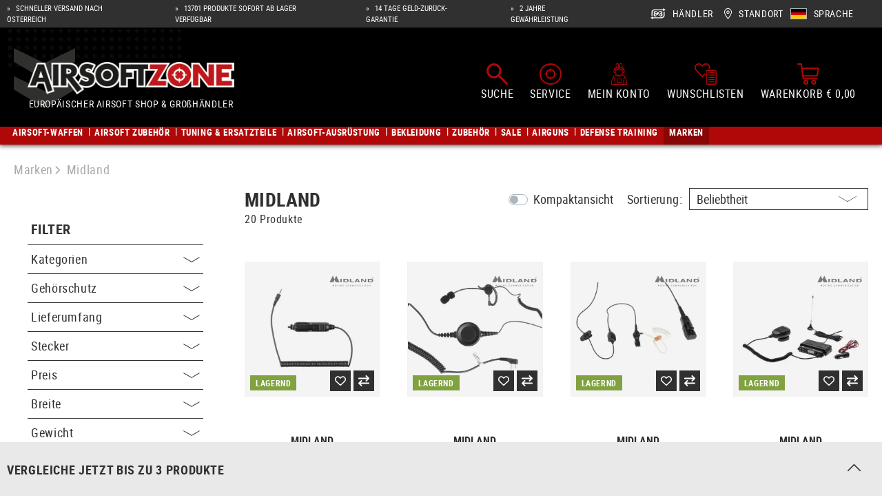

--- FILE ---
content_type: text/html; charset=UTF-8
request_url: https://www.airsoftzone.at/de-at/m/midland/
body_size: 79285
content:
<!DOCTYPE html><html lang="de-AT" itemscope="itemscope" itemtype="https://schema.org/WebPage"><head><meta charset="utf-8"><meta name="viewport" content="width=device-width, initial-scale=1, shrink-to-fit=no"><meta name="author" content=""/><meta name="robots" content="index, follow"/><meta name="revisit-after" content="15 days"/><meta name="keywords" content=""/><meta name="description" content="Kommunikation ist entscheidend, insbesondere in Stresssituationen, in denen ein hohes Situationsbewusstsein von größter Bedeutung ist. Midland bietet robuste und zuverlässige Kommunikationsgeräte, die sich ideal für Strafverfolgungs- und Militärpersonal…"/><meta property="og:url" content="https://www.airsoftzone.at/de-at/m/midland/"/><meta property="og:type" content="website"/><meta property="og:site_name" content="Airsoftzone"/><meta property="og:title" content="Marken - Midland - jetzt kaufen - Airsoftzone"/><meta property="og:description" content="Kommunikation ist entscheidend, insbesondere in Stresssituationen, in denen ein hohes Situationsbewusstsein von größter Bedeutung ist. Midland bietet robuste und zuverlässige Kommunikationsgeräte, die sich ideal für Strafverfolgungs- und Militärpersonal…"/><meta property="og:image" content="https://res.cloudinary.com/tmh-trading-gmbh/image/private/s--X_l47Jx4--/webshop/media/55/45/1b/1761119365/AZ Logo.png?_a=AAFIKBs"/><meta name="twitter:card" content="summary"/><meta name="twitter:site" content="Airsoftzone"/><meta name="twitter:title" content="Marken - Midland - jetzt kaufen - Airsoftzone"/><meta name="twitter:description" content="Kommunikation ist entscheidend, insbesondere in Stresssituationen, in denen ein hohes Situationsbewusstsein von größter Bedeutung ist. Midland bietet robuste und zuverlässige Kommunikationsgeräte, die sich ideal für Strafverfolgungs- und Militärpersonal…"/><meta name="twitter:image" content="https://res.cloudinary.com/tmh-trading-gmbh/image/private/s--X_l47Jx4--/webshop/media/55/45/1b/1761119365/AZ Logo.png?_a=AAFIKBs"/><meta itemprop="copyrightHolder" content="Airsoftzone"/><meta itemprop="copyrightYear" content=""/><meta itemprop="isFamilyFriendly" content="false"/><meta itemprop="image" content="https://res.cloudinary.com/tmh-trading-gmbh/image/private/s--X_l47Jx4--/webshop/media/55/45/1b/1761119365/AZ Logo.png?_a=AAFIKBs"/><link rel="alternate" hreflang="de-AT" href="https://www.airsoftzone.at/de-at/m/midland/" /><link rel="alternate" hreflang="de-DE" href="https://www.airsoftzone.de/de-de/m/midland/" /><link rel="alternate" hreflang="pl-PL" href="https://www.airsoftzone.com/pl-pl/m/midland/" /><link rel="alternate" hreflang="en-GB" href="https://www.airsoftzone.com/en-gb/m/midland/" /><link rel="alternate" hreflang="en-ES" href="https://www.airsoftzone.es/en/m/midland/" /><link rel="alternate" hreflang="en-IT" href="https://www.airsoftzone.it/en/m/midland/" /><link rel="alternate" hreflang="x-default" href="https://www.airsoftzone.com/en/m/midland/" /><link rel="alternate" hreflang="en" href="https://www.airsoftzone.com/en/m/midland/" /><link rel="alternate" hreflang="fr-FR" href="https://www.airsoftzone.com/fr-fr/m/midland/" /><link rel="alternate" hreflang="de-CH" href="https://www.airsoft.ch/de-ch/m/midland/" /><link rel="alternate" hreflang="en-CH" href="https://www.airsoft.ch/en-ch/m/midland/" /><link rel="alternate" hreflang="fr-CH" href="https://www.airsoft.ch/fr-ch/m/midland/" /><link rel="shortcut icon" href="https://res.cloudinary.com/tmh-trading-gmbh/image/private/s--Qw0Wv3Mr--/webshop/media/fe/64/6a/1646820567/favicon_airsoft.ico?_a=AAFIKBs"><link rel="canonical" href="https://www.airsoftzone.at/de-at/m/midland/" /><title itemprop="name">Marken - Midland - jetzt kaufen - Airsoftzone</title><link rel="stylesheet" href="https://cdn.airsoftzone.at/theme/aefb104733e05ee243ed782b88587982/css/all.css?1768896678943232"> <script>window.sentryConfig={environment:'prod',release:'684794636-20260120085843',dsn:'https://11ac40cf37014979b2f617440dd05771@sentry.vonaffenfels.de/20',sampleRate:0,ignoreErrors:["Cannot read properties of null (reading 'setOptions')"],};window.features={"V6_5_0_0":false,"v6.5.0.0":false,"PERFORMANCE_TWEAKS":true,"performance.tweaks":true,"FEATURE_NEXT_1797":false,"feature.next.1797":false,"FEATURE_NEXT_16710":false,"feature.next.16710":false,"FEATURE_NEXT_13810":false,"feature.next.13810":false,"FEATURE_NEXT_13250":false,"feature.next.13250":false,"FEATURE_NEXT_17276":false,"feature.next.17276":false,"FEATURE_NEXT_16151":true,"feature.next.16151":true,"FEATURE_NEXT_16155":false,"feature.next.16155":false,"FEATURE_NEXT_19501":false,"feature.next.19501":false,"FEATURE_NEXT_15053":false,"feature.next.15053":false,"FEATURE_NEXT_18215":false,"feature.next.18215":false,"FEATURE_NEXT_15815":false,"feature.next.15815":false,"FEATURE_NEXT_14699":true,"feature.next.14699":true,"FEATURE_NEXT_15707":false,"feature.next.15707":false,"FEATURE_NEXT_14360":false,"feature.next.14360":false,"FEATURE_NEXT_15172":false,"feature.next.15172":false,"FEATURE_NEXT_14001":false,"feature.next.14001":false,"FEATURE_NEXT_7739":false,"feature.next.7739":false,"FEATURE_NEXT_16200":false,"feature.next.16200":false,"FEATURE_NEXT_13410":true,"feature.next.13410":true,"FEATURE_NEXT_15917":true,"feature.next.15917":true,"FEATURE_NEXT_15957":false,"feature.next.15957":false,"FEATURE_NEXT_13601":false,"feature.next.13601":false,"FEATURE_NEXT_16992":false,"feature.next.16992":false,"FEATURE_NEXT_7530":false,"feature.next.7530":false,"FEATURE_NEXT_16824":false,"feature.next.16824":false,"FEATURE_NEXT_16271":false,"feature.next.16271":false,"FEATURE_NEXT_15381":false,"feature.next.15381":false,"FEATURE_NEXT_17275":false,"feature.next.17275":false,"FEATURE_NEXT_17016":false,"feature.next.17016":false,"FEATURE_NEXT_16236":false,"feature.next.16236":false,"FEATURE_NEXT_16640":false,"feature.next.16640":false,"FEATURE_NEXT_17858":false,"feature.next.17858":false,"FEATURE_NEXT_6758":false,"feature.next.6758":false,"FEATURE_NEXT_19048":false,"feature.next.19048":false,"FEATURE_NEXT_19822":false,"feature.next.19822":false,"FEATURE_NEXT_18129":false,"feature.next.18129":false,"FEATURE_NEXT_19163":false,"feature.next.19163":false,"FEATURE_NEXT_18187":false,"feature.next.18187":false,"FEATURE_NEXT_17978":false,"feature.next.17978":false,"FEATURE_NEXT_11634":false,"feature.next.11634":false,"FEATURE_NEXT_21547":false,"feature.next.21547":false,"FEATURE_NEXT_22900":false,"feature.next.22900":false};const cookieArr=document.cookie.split(";");const includedScript=document.getElementById('mcjs');cookieArr.forEach(cookie=>{if(cookie.includes('jett-mc-ecom-js-snippet=1')&&includedScript===null){const connectedSiteEmbedUrls=JSON.parse('[]');connectedSiteEmbedUrls.forEach((url,index)=>{let scriptTag=document.createElement('script');scriptTag.setAttribute('type','text/javascript');scriptTag.setAttribute('id','mcjs'+index);scriptTag.setAttribute('src',url);document.head.appendChild(scriptTag);});}});window.cloudName='tmh-trading-gmbh';window.swStorefrontUrl='https://www.airsoftzone.at/de-at';window.ga4customScript=`!function(){"use strict";function l(e){for(var t=e,r=0,n=document.cookie.split(";");r<n.length;r++){var o=n[r].split("=");if(o[0].trim()===t)return o[1]}}function s(e){return localStorage.getItem(e)}function u(e){return window[e]}function A(e,t){e=document.querySelector(e);return t?null==e?void 0:e.getAttribute(t):null==e?void 0:e.textContent}var e=window,t=document,r="script",n="dataLayer",o="https://" + window.location.host.replace("www.", "sst."),a="",i="qpwowulmf",c="dabzup8=aWQ9R1RNLVc4RjhDN05E&page=1",g="stapeUserId",v="",E="",d=!1;try{var d=!!g&&(m=navigator.userAgent,!!(m=new RegExp("Version/([0-9._]+)(.*Mobile)?.*Safari.*").exec(m)))&&16.4<=parseFloat(m[1]),f="stapeUserId"===g,I=d&&!f?function(e,t,r){void 0===t&&(t="");var n={cookie:l,localStorage:s,jsVariable:u,cssSelector:A},t=Array.isArray(t)?t:[t];if(e&&n[e])for(var o=n[e],a=0,i=t;a<i.length;a++){var c=i[a],c=r?o(c,r):o(c);if(c)return c}else console.warn("invalid uid source",e)}(g,v,E):void 0;d=d&&(!!I||f)}catch(e){console.error(e)}var m=e,g=(m[n]=m[n]||[],m[n].push({"gtm.start":(new Date).getTime(),event:"gtm.js"}),t.getElementsByTagName(r)[0]),v=I?"&bi="+encodeURIComponent(I):"",E=t.createElement(r),f=(d&&(i=8<i.length?i.replace(/([a-z]{8}$)/,"kp$1"):"kp"+i),!d&&a?a:o);E.async=!0,E.src=f+"/"+i+".js?"+c+v,null!=(e=g.parentNode)&&e.insertBefore(E,g)}();`;window.useDefaultCookieConsent=true;window.activeNavigationId='75b8440bf37e40ba94340ac5d1d9d86c';window.router={'frontend.cart.offcanvas':'/de-at/checkout/offcanvas','frontend.cookie.offcanvas':'/de-at/cookie/offcanvas','frontend.checkout.finish.page':'/de-at/cf/finish/','frontend.checkout.info':'/de-at/widgets/checkout/info','frontend.menu.offcanvas':'/de-at/widgets/menu/offcanvas','frontend.cms.page':'/de-at/widgets/cms','frontend.cms.navigation.page':'/de-at/widgets/cms/navigation','frontend.account.addressbook':'/de-at/widgets/account/address-book','frontend.csrf.generateToken':'/de-at/csrf/generate','frontend.country.country-data':'/de-at/country/country-state-data','frontend.store-api.proxy':'/de-at/_proxy/store-api',};window.storeApiProxyToken='0fc8e80781c34ff09c72.Uwz8m2Bv3BkUSMl0CSs0DNL-I3C8z0XFxfbKiXopJDk.JEKtyhoq7FN_cJgSU2B8OrGaZSbahDyt9oyF-zJMdWY8OKzoOQO_Q0wMhA';window.salesChannelId='186c929b1fde42479bb302a3b007150b';window.breakpoints={"xs":0,"sm":576,"md":768,"lg":992,"xl":1200};window.csrf={'enabled':'1','mode':'twig'};</script> <link rel="preload" as="image" imagesrcset="https://res.cloudinary.com/tmh-trading-gmbh/private_images/s--0uUcR67E--/c_fit,h_200,w_450/f_auto/q_auto/webshop/media/10/57/87/1719235689/120382000_1/midland_car_charger_g5c%2Fg7_pro%2Fg9_pro%2Fg10?_a=AAFIKBs 1x, https://res.cloudinary.com/tmh-trading-gmbh/private_images/s--tyLBNpeO--/c_fit,h_200,w_450/dpr_2/f_auto/q_auto/webshop/media/10/57/87/1719235689/120382000_1/midland_car_charger_g5c%2Fg7_pro%2Fg9_pro%2Fg10?_a=AAFIKBs 2x" media="(min-width: 1200px)"/><link rel="preload" as="image" imagesrcset="https://res.cloudinary.com/tmh-trading-gmbh/private_images/s--B22P38o7--/c_fit,h_500,w_500/f_auto/q_auto/webshop/media/10/57/87/1719235689/120382000_1/midland_car_charger_g5c%2Fg7_pro%2Fg9_pro%2Fg10?_a=AAFIKBs 1x, https://res.cloudinary.com/tmh-trading-gmbh/private_images/s--glsOeq4X--/c_fit,h_500,w_500/dpr_2/f_auto/q_auto/webshop/media/10/57/87/1719235689/120382000_1/midland_car_charger_g5c%2Fg7_pro%2Fg9_pro%2Fg10?_a=AAFIKBs 2x" media="(min-width: 992px) and (max-width: 1199.9px)"/><link rel="preload" as="image" imagesrcset="https://res.cloudinary.com/tmh-trading-gmbh/private_images/s--JnHAvlAN--/c_fit,h_400,w_400/f_auto/q_auto/webshop/media/10/57/87/1719235689/120382000_1/midland_car_charger_g5c%2Fg7_pro%2Fg9_pro%2Fg10?_a=AAFIKBs 1x, https://res.cloudinary.com/tmh-trading-gmbh/private_images/s--Osy4AW6T--/c_fit,h_400,w_400/dpr_2/f_auto/q_auto/webshop/media/10/57/87/1719235689/120382000_1/midland_car_charger_g5c%2Fg7_pro%2Fg9_pro%2Fg10?_a=AAFIKBs 2x" media="(min-width: 768px) and (max-width: 991.9px)"/><link rel="preload" as="image" imagesrcset="https://res.cloudinary.com/tmh-trading-gmbh/private_images/s--I38_UP5e--/c_fit,h_300,w_300/f_auto/q_auto/webshop/media/10/57/87/1719235689/120382000_1/midland_car_charger_g5c%2Fg7_pro%2Fg9_pro%2Fg10?_a=AAFIKBs 1x, https://res.cloudinary.com/tmh-trading-gmbh/private_images/s--pvdtBqL3--/c_fit,h_300,w_300/dpr_2/f_auto/q_auto/webshop/media/10/57/87/1719235689/120382000_1/midland_car_charger_g5c%2Fg7_pro%2Fg9_pro%2Fg10?_a=AAFIKBs 2x" media="(min-width: 576px) and (max-width: 767.9px)"/><link rel="preload" as="image" imagesrcset="https://res.cloudinary.com/tmh-trading-gmbh/private_images/s--mEUnem6d--/c_fit,h_200,w_200/f_auto/q_auto/webshop/media/10/57/87/1719235689/120382000_1/midland_car_charger_g5c%2Fg7_pro%2Fg9_pro%2Fg10?_a=AAFIKBs 1x, https://res.cloudinary.com/tmh-trading-gmbh/private_images/s--OjGqETBO--/c_fit,h_200,w_200/dpr_2/f_auto/q_auto/webshop/media/10/57/87/1719235689/120382000_1/midland_car_charger_g5c%2Fg7_pro%2Fg9_pro%2Fg10?_a=AAFIKBs 2x" media="(min-width: 0px) and (max-width: 575.9px)"/><script > window.ga4CustomUrl =''; </script><script > window.googleAnalyticsEnabled = false; window.googleAdsEnabled = false; window.ga4Enabled = false; window.googleTagEnabled = false; window.metaAdsEnabled = false; window.microsoftAdsEnabled = false; window.pinterestAdsEnabled = false; window.tiktokAdsEnabled = false; window.ga4CookieConfig ='standardCookies'; window.generateLeadValue ='1'; window.ga4Currency ='EUR'; </script><script > window.ga4TagId ='GTM-W8F8C7ND'; window.dataLayer = window.dataLayer || []; window.googleTagEnabled = true; window.ga4Enabled = true; window.ga4controllerName ='navigation'; window.ga4controllerAction ='index'; window.ga4activeNavigationId ='75b8440bf37e40ba94340ac5d1d9d86c'; window.ga4activeNavigationName ='Midland'; window.ga4affiliation ='Airsoftzone'; window.ga4salesChannelName ='Airsoftzone'; window.ga4salesChannelId ='186c929b1fde42479bb302a3b007150b'; if (localStorage.getItem("ga4UserId")) window.ga4UserId = localStorage.getItem("ga4UserId"); if (localStorage.getItem("ga4CustomerLifetimeValue")) window.ga4CustomerLifetimeValue = localStorage.getItem("ga4CustomerLifetimeValue"); if (localStorage.getItem("ga4CustomerOrderCount")) window.ga4CustomerOrderCount = localStorage.getItem("ga4CustomerOrderCount"); window.ga4upCoupon = false; window.ga4gpCoupon = false; window.customTagManager = true; window.ga4AdvancedConsentMode = false; window.ga4ActiveConsentMode = true; window.metaAdsEnabled = true; window.microsoftAdsEnabled = true; window.pinterestAdsEnabled = true; window.tiktokAdsEnabled = true; </script><script > window.googleAnalyticsEnabled = true; </script><script > window.ga4Guest = false; </script><script > window.ga4UserLoggedIn = false; if (localStorage.getItem("loginSent")) localStorage.removeItem("loginSent"); if (localStorage.getItem("signUpSent")) localStorage.removeItem("signUpSent"); </script><script > window.ga4Product = {}; </script><script > window.ga4Product['4f49c493cc9f4c748aac03e109114f21'] = { item_id: '12038200000', item_name: 'Car Charger G5C/G7 Pro/G9 Pro/G10', item_variant: 'Farbe NoColor - Größe NoSize ', item_brand: 'Midland', currency: 'EUR', price: '11.9', extra: { minPurchase: '1', shopware_id: '4f49c493cc9f4c748aac03e109114f21', realPrice: '11.9', item_startPrice: '11.9', item_hasGraduatedPrice: '1', taxRate: '20', cheapest: '11.9', parentId: '57d0c417ad134a7390d0b62102715378' } }; window.ga4Product['4f49c493cc9f4c748aac03e109114f21']['item_list_id'] ='75b8440bf37e40ba94340ac5d1d9d86c'; window.ga4Product['4f49c493cc9f4c748aac03e109114f21']['item_list_name'] ='Midland'; window.ga4Product['4f49c493cc9f4c748aac03e109114f21']['item_category'] ='Airsoftzone'; window.ga4Product['4f49c493cc9f4c748aac03e109114f21']['item_category2'] ='Airsoft-Ausrüstung'; window.ga4Product['4f49c493cc9f4c748aac03e109114f21']['item_category3'] ='Funkausrüstung'; window.ga4Product['4f49c493cc9f4c748aac03e109114f21']['item_category4'] ='Akkus und Ladegeräte'; </script><script > window.ga4Product['1194ec33b25a48d5a95211dc547afe70'] = { item_id: '10353000000', item_name: 'ABM Tactical Midland Connector', item_variant: 'Farbe NoColor - Größe NoSize ', item_brand: 'Midland', currency: 'EUR', price: '102.9', extra: { minPurchase: '1', shopware_id: '1194ec33b25a48d5a95211dc547afe70', realPrice: '102.9', item_startPrice: '102.9', item_hasGraduatedPrice: '1', taxRate: '20', cheapest: '102.9', parentId: '153e6f2269af4cd3988d639779f00479' } }; window.ga4Product['1194ec33b25a48d5a95211dc547afe70']['item_list_id'] ='75b8440bf37e40ba94340ac5d1d9d86c'; window.ga4Product['1194ec33b25a48d5a95211dc547afe70']['item_list_name'] ='Midland'; window.ga4Product['1194ec33b25a48d5a95211dc547afe70']['item_category'] ='Airsoftzone'; window.ga4Product['1194ec33b25a48d5a95211dc547afe70']['item_category2'] ='Airsoft-Ausrüstung'; window.ga4Product['1194ec33b25a48d5a95211dc547afe70']['item_category3'] ='Funkausrüstung'; window.ga4Product['1194ec33b25a48d5a95211dc547afe70']['item_category4'] ='In-Ear Headsets'; </script><script > window.ga4Product['69d61423e5094b58a16d44d6b9d33d6c'] = { item_id: '10353100000', item_name: 'AE 31-PT07 Security Headset Midland Connector', item_variant: 'Farbe NoColor - Größe NoSize ', item_brand: 'Midland', currency: 'EUR', price: '29.12', extra: { minPurchase: '1', shopware_id: '69d61423e5094b58a16d44d6b9d33d6c', realPrice: '29.12', item_startPrice: '29.12', item_hasGraduatedPrice: '1', taxRate: '20', cheapest: '29.12', parentId: '4e72e7fa4e0243308472ca617dd925c2' } }; window.ga4Product['69d61423e5094b58a16d44d6b9d33d6c']['item_list_id'] ='75b8440bf37e40ba94340ac5d1d9d86c'; window.ga4Product['69d61423e5094b58a16d44d6b9d33d6c']['item_list_name'] ='Midland'; window.ga4Product['69d61423e5094b58a16d44d6b9d33d6c']['item_category'] ='Airsoftzone'; window.ga4Product['69d61423e5094b58a16d44d6b9d33d6c']['item_category2'] ='Airsoft-Ausrüstung'; window.ga4Product['69d61423e5094b58a16d44d6b9d33d6c']['item_category3'] ='Funkausrüstung'; window.ga4Product['69d61423e5094b58a16d44d6b9d33d6c']['item_category4'] ='In-Ear Headsets'; </script><script > window.ga4Product['df71a5d9abae48b6babb6d8b0783d521'] = { item_id: '12157800000', item_name: 'GB1-R', item_variant: 'Farbe NoColor - Größe NoSize ', item_brand: 'Midland', currency: 'EUR', price: '164.05', extra: { minPurchase: '1', shopware_id: 'df71a5d9abae48b6babb6d8b0783d521', realPrice: '164.05', item_startPrice: '164.05', item_hasGraduatedPrice: '1', taxRate: '20', cheapest: '164.05', parentId: '481582402a23433eb087dbf1944bf050' } }; window.ga4Product['df71a5d9abae48b6babb6d8b0783d521']['item_list_id'] ='75b8440bf37e40ba94340ac5d1d9d86c'; window.ga4Product['df71a5d9abae48b6babb6d8b0783d521']['item_list_name'] ='Midland'; window.ga4Product['df71a5d9abae48b6babb6d8b0783d521']['item_category'] ='Armamat'; window.ga4Product['df71a5d9abae48b6babb6d8b0783d521']['item_category2'] ='Ausrüstung'; window.ga4Product['df71a5d9abae48b6babb6d8b0783d521']['item_category3'] ='Kommunikationsgeräte'; window.ga4Product['df71a5d9abae48b6babb6d8b0783d521']['item_category4'] ='Funkgeräte'; </script><script > window.ga4Product['e4e70782e8df496eb5a755e88fd7392b'] = { item_id: '11139900000', item_name: 'G11 PRO', item_variant: 'Farbe NoColor - Größe NoSize ', item_brand: 'Midland', currency: 'EUR', price: '109.79', extra: { minPurchase: '1', shopware_id: 'e4e70782e8df496eb5a755e88fd7392b', realPrice: '109.79', item_startPrice: '109.79', item_hasGraduatedPrice: '1', taxRate: '20', cheapest: '109.79', parentId: '03dd5ef515634e15801afcab068fc084' } }; window.ga4Product['e4e70782e8df496eb5a755e88fd7392b']['item_list_id'] ='75b8440bf37e40ba94340ac5d1d9d86c'; window.ga4Product['e4e70782e8df496eb5a755e88fd7392b']['item_list_name'] ='Midland'; window.ga4Product['e4e70782e8df496eb5a755e88fd7392b']['item_category'] ='Armamat'; window.ga4Product['e4e70782e8df496eb5a755e88fd7392b']['item_category2'] ='Ausrüstung'; window.ga4Product['e4e70782e8df496eb5a755e88fd7392b']['item_category3'] ='Kommunikationsgeräte'; window.ga4Product['e4e70782e8df496eb5a755e88fd7392b']['item_category4'] ='Funkgeräte'; </script><script > window.ga4Product['4363e213b1b6424196b4cd273a187791'] = { item_id: '10352900000', item_name: 'Bow M Military Headset Midland Connector', item_variant: 'Farbe NoColor - Größe NoSize ', item_brand: 'Midland', currency: 'EUR', price: '78.47', extra: { minPurchase: '1', shopware_id: '4363e213b1b6424196b4cd273a187791', realPrice: '78.47', item_startPrice: '78.47', item_hasGraduatedPrice: '1', taxRate: '20', cheapest: '78.47', parentId: '12185162309940d18a3f3610e82545b0' } }; window.ga4Product['4363e213b1b6424196b4cd273a187791']['item_list_id'] ='75b8440bf37e40ba94340ac5d1d9d86c'; window.ga4Product['4363e213b1b6424196b4cd273a187791']['item_list_name'] ='Midland'; window.ga4Product['4363e213b1b6424196b4cd273a187791']['item_category'] ='Airsoftzone'; window.ga4Product['4363e213b1b6424196b4cd273a187791']['item_category2'] ='Airsoft-Ausrüstung'; window.ga4Product['4363e213b1b6424196b4cd273a187791']['item_category3'] ='Funkausrüstung'; window.ga4Product['4363e213b1b6424196b4cd273a187791']['item_category4'] ='Headsets'; </script><script > window.ga4Product['992efdcb689d4a12b02a595becf60a79'] = { item_id: '10676500000', item_name: 'Powerbank PB5000 5000mAh', item_variant: 'Farbe NoColor - Größe NoSize ', item_brand: 'Midland', currency: 'EUR', price: '14.72', extra: { minPurchase: '1', shopware_id: '992efdcb689d4a12b02a595becf60a79', realPrice: '14.72', item_startPrice: '14.72', item_hasGraduatedPrice: '1', taxRate: '20', cheapest: '14.72', parentId: 'e1a661f08bbe45968f62daafac0505ce' } }; window.ga4Product['992efdcb689d4a12b02a595becf60a79']['item_list_id'] ='75b8440bf37e40ba94340ac5d1d9d86c'; window.ga4Product['992efdcb689d4a12b02a595becf60a79']['item_list_name'] ='Midland'; window.ga4Product['992efdcb689d4a12b02a595becf60a79']['item_category'] ='Airsoftzone'; window.ga4Product['992efdcb689d4a12b02a595becf60a79']['item_category2'] ='Zubehör'; window.ga4Product['992efdcb689d4a12b02a595becf60a79']['item_category3'] ='Batterien &amp; Akkus'; window.ga4Product['992efdcb689d4a12b02a595becf60a79']['item_category4'] ='Powerbanks'; </script><script > window.ga4Product['9016b1779ffd4e28991b31c6d4dc7199'] = { item_id: '10352800000', item_name: 'Bow M Military Headset Kenwood Connector', item_variant: 'Farbe NoColor - Größe NoSize ', item_brand: 'Midland', currency: 'EUR', price: '78.47', extra: { minPurchase: '1', shopware_id: '9016b1779ffd4e28991b31c6d4dc7199', realPrice: '78.47', item_startPrice: '78.47', item_hasGraduatedPrice: '1', taxRate: '20', cheapest: '78.47', parentId: 'e8ff1f3e69154b25baafa9e5305f9270' } }; window.ga4Product['9016b1779ffd4e28991b31c6d4dc7199']['item_list_id'] ='75b8440bf37e40ba94340ac5d1d9d86c'; window.ga4Product['9016b1779ffd4e28991b31c6d4dc7199']['item_list_name'] ='Midland'; window.ga4Product['9016b1779ffd4e28991b31c6d4dc7199']['item_category'] ='Airsoftzone'; window.ga4Product['9016b1779ffd4e28991b31c6d4dc7199']['item_category2'] ='Airsoft-Ausrüstung'; window.ga4Product['9016b1779ffd4e28991b31c6d4dc7199']['item_category3'] ='Funkausrüstung'; window.ga4Product['9016b1779ffd4e28991b31c6d4dc7199']['item_category4'] ='Headsets'; </script><script > window.ga4Product['05f1b6ab6d7e4fb2980ebca228592c71'] = { item_id: '10353200000', item_name: 'AE 31-S Security Headset Midland Connector', item_variant: 'Farbe NoColor - Größe NoSize ', item_brand: 'Midland', currency: 'EUR', price: '16.08', extra: { minPurchase: '1', shopware_id: '05f1b6ab6d7e4fb2980ebca228592c71', realPrice: '16.08', item_startPrice: '16.08', item_hasGraduatedPrice: '1', taxRate: '20', cheapest: '16.08', parentId: 'a31e0926bbe749c7ab305cb49bbb724b' } }; window.ga4Product['05f1b6ab6d7e4fb2980ebca228592c71']['item_list_id'] ='75b8440bf37e40ba94340ac5d1d9d86c'; window.ga4Product['05f1b6ab6d7e4fb2980ebca228592c71']['item_list_name'] ='Midland'; window.ga4Product['05f1b6ab6d7e4fb2980ebca228592c71']['item_category'] ='Airsoftzone'; window.ga4Product['05f1b6ab6d7e4fb2980ebca228592c71']['item_category2'] ='Airsoft-Ausrüstung'; window.ga4Product['05f1b6ab6d7e4fb2980ebca228592c71']['item_category3'] ='Funkausrüstung'; window.ga4Product['05f1b6ab6d7e4fb2980ebca228592c71']['item_category4'] ='In-Ear Headsets'; </script><script > window.ga4Product['d3c7ef04ab604c63a2aa5994e03d6a9c'] = { item_id: '10996400000', item_name: 'G9 Pro', item_variant: 'Farbe NoColor - Größe NoSize ', item_brand: 'Midland', currency: 'EUR', price: '93.38', extra: { minPurchase: '1', shopware_id: 'd3c7ef04ab604c63a2aa5994e03d6a9c', realPrice: '93.38', item_startPrice: '93.38', item_hasGraduatedPrice: '1', taxRate: '20', cheapest: '93.38', parentId: '5128fa4128714a19ad53987c98e7b2c8' } }; window.ga4Product['d3c7ef04ab604c63a2aa5994e03d6a9c']['item_list_id'] ='75b8440bf37e40ba94340ac5d1d9d86c'; window.ga4Product['d3c7ef04ab604c63a2aa5994e03d6a9c']['item_list_name'] ='Midland'; window.ga4Product['d3c7ef04ab604c63a2aa5994e03d6a9c']['item_category'] ='Armamat'; window.ga4Product['d3c7ef04ab604c63a2aa5994e03d6a9c']['item_category2'] ='Ausrüstung'; window.ga4Product['d3c7ef04ab604c63a2aa5994e03d6a9c']['item_category3'] ='Kommunikationsgeräte'; window.ga4Product['d3c7ef04ab604c63a2aa5994e03d6a9c']['item_category4'] ='Funkgeräte'; </script><script > window.ga4Product['1f92e307f1404154b291d12d7356b436'] = { item_id: '12038600000', item_name: 'G7 Pro', item_variant: 'Farbe NoColor - Größe NoSize ', item_brand: 'Midland', currency: 'EUR', price: '83.33', extra: { minPurchase: '1', shopware_id: '1f92e307f1404154b291d12d7356b436', realPrice: '83.33', item_startPrice: '83.33', item_hasGraduatedPrice: '1', taxRate: '20', cheapest: '83.33', parentId: 'd19166fb4a004f818856118d4141fa3e' } }; window.ga4Product['1f92e307f1404154b291d12d7356b436']['item_list_id'] ='75b8440bf37e40ba94340ac5d1d9d86c'; window.ga4Product['1f92e307f1404154b291d12d7356b436']['item_list_name'] ='Midland'; window.ga4Product['1f92e307f1404154b291d12d7356b436']['item_category'] ='Armamat'; window.ga4Product['1f92e307f1404154b291d12d7356b436']['item_category2'] ='Ausrüstung'; window.ga4Product['1f92e307f1404154b291d12d7356b436']['item_category3'] ='Kommunikationsgeräte'; window.ga4Product['1f92e307f1404154b291d12d7356b436']['item_category4'] ='Funkgeräte'; </script><script > window.ga4Product['1b2be67eaf0544bfbd35e11706f92bb4'] = { item_id: '10202300000', item_name: 'AE 31 C-2L Security Headset Midland Connector', item_variant: 'Farbe NoColor - Größe NoSize ', item_brand: 'Midland', currency: 'EUR', price: '18.05', extra: { minPurchase: '1', shopware_id: '1b2be67eaf0544bfbd35e11706f92bb4', realPrice: '18.05', item_startPrice: '18.05', item_hasGraduatedPrice: '1', taxRate: '20', cheapest: '18.05', parentId: 'd0a746b1fb9849ff8b50944f23f72c9d' } }; window.ga4Product['1b2be67eaf0544bfbd35e11706f92bb4']['item_list_id'] ='75b8440bf37e40ba94340ac5d1d9d86c'; window.ga4Product['1b2be67eaf0544bfbd35e11706f92bb4']['item_list_name'] ='Midland'; window.ga4Product['1b2be67eaf0544bfbd35e11706f92bb4']['item_category'] ='Airsoftzone'; window.ga4Product['1b2be67eaf0544bfbd35e11706f92bb4']['item_category2'] ='Airsoft-Ausrüstung'; window.ga4Product['1b2be67eaf0544bfbd35e11706f92bb4']['item_category3'] ='Funkausrüstung'; window.ga4Product['1b2be67eaf0544bfbd35e11706f92bb4']['item_category4'] ='In-Ear Headsets'; </script><script > window.ga4Product['5452dce7333a4128a31e1bc5163a0fff'] = { item_id: '12038300000', item_name: 'Charger G5C/G7 Pro/G9 Pro/G10', item_variant: 'Farbe NoColor - Größe NoSize ', item_brand: 'Midland', currency: 'EUR', price: '12.9', extra: { minPurchase: '1', shopware_id: '5452dce7333a4128a31e1bc5163a0fff', realPrice: '12.9', item_startPrice: '12.9', item_hasGraduatedPrice: '1', taxRate: '20', cheapest: '12.9', parentId: 'a137e830dcb94636b2fa576cac4c7c0e' } }; window.ga4Product['5452dce7333a4128a31e1bc5163a0fff']['item_list_id'] ='75b8440bf37e40ba94340ac5d1d9d86c'; window.ga4Product['5452dce7333a4128a31e1bc5163a0fff']['item_list_name'] ='Midland'; window.ga4Product['5452dce7333a4128a31e1bc5163a0fff']['item_category'] ='Airsoftzone'; window.ga4Product['5452dce7333a4128a31e1bc5163a0fff']['item_category2'] ='Airsoft-Ausrüstung'; window.ga4Product['5452dce7333a4128a31e1bc5163a0fff']['item_category3'] ='Funkausrüstung'; window.ga4Product['5452dce7333a4128a31e1bc5163a0fff']['item_category4'] ='Akkus und Ladegeräte'; </script><script > window.ga4Product['5cad8de96b6f4eee9518a355c4aba475'] = { item_id: '10353300000', item_name: 'AE 38 S2a Throat Mic G5/G6/G7/G9', item_variant: 'Farbe NoColor - Größe NoSize ', item_brand: 'Midland', currency: 'EUR', price: '87.8', extra: { minPurchase: '1', shopware_id: '5cad8de96b6f4eee9518a355c4aba475', realPrice: '87.8', item_startPrice: '87.8', item_hasGraduatedPrice: '1', taxRate: '20', cheapest: '87.8', parentId: '1cb8f0dc729844abae403f610b0bcf81' } }; window.ga4Product['5cad8de96b6f4eee9518a355c4aba475']['item_list_id'] ='75b8440bf37e40ba94340ac5d1d9d86c'; window.ga4Product['5cad8de96b6f4eee9518a355c4aba475']['item_list_name'] ='Midland'; window.ga4Product['5cad8de96b6f4eee9518a355c4aba475']['item_category'] ='Airsoftzone'; window.ga4Product['5cad8de96b6f4eee9518a355c4aba475']['item_category2'] ='Airsoft-Ausrüstung'; window.ga4Product['5cad8de96b6f4eee9518a355c4aba475']['item_category3'] ='Funkausrüstung'; window.ga4Product['5cad8de96b6f4eee9518a355c4aba475']['item_category4'] ='Mikrofone'; window.ga4Product['5cad8de96b6f4eee9518a355c4aba475']['item_category5'] ='Kehlkopfmikrofon'; </script><script > window.ga4Product['c179a8c9ae764a1ca40d3e8c4f8ffaf8'] = { item_id: '10996500000', item_name: 'G9 Pro Camo', item_variant: 'Farbe NoColor - Größe NoSize ', item_brand: 'Midland', currency: 'EUR', price: '103.9', extra: { minPurchase: '1', shopware_id: 'c179a8c9ae764a1ca40d3e8c4f8ffaf8', realPrice: '103.9', item_startPrice: '103.9', item_hasGraduatedPrice: '1', taxRate: '20', cheapest: '103.9', parentId: '11a0f91bb118497bb1694d705d0e00fb' } }; window.ga4Product['c179a8c9ae764a1ca40d3e8c4f8ffaf8']['item_list_id'] ='75b8440bf37e40ba94340ac5d1d9d86c'; window.ga4Product['c179a8c9ae764a1ca40d3e8c4f8ffaf8']['item_list_name'] ='Midland'; window.ga4Product['c179a8c9ae764a1ca40d3e8c4f8ffaf8']['item_category'] ='Armamat'; window.ga4Product['c179a8c9ae764a1ca40d3e8c4f8ffaf8']['item_category2'] ='Ausrüstung'; window.ga4Product['c179a8c9ae764a1ca40d3e8c4f8ffaf8']['item_category3'] ='Kommunikationsgeräte'; window.ga4Product['c179a8c9ae764a1ca40d3e8c4f8ffaf8']['item_category4'] ='Funkgeräte'; </script><script > window.ga4Product['1602c284b58545998ba0b0096530e413'] = { item_id: '10202400000', item_name: 'AE 38 Throat Mic G5/G6/G7/G9', item_variant: 'Farbe NoColor - Größe NoSize ', item_brand: 'Midland', currency: 'EUR', price: '46.66', extra: { minPurchase: '1', shopware_id: '1602c284b58545998ba0b0096530e413', realPrice: '46.66', item_startPrice: '46.66', item_hasGraduatedPrice: '1', taxRate: '20', cheapest: '46.66', parentId: 'dbf7f2c8f81f4d8390e7bebf327b60db' } }; window.ga4Product['1602c284b58545998ba0b0096530e413']['item_list_id'] ='75b8440bf37e40ba94340ac5d1d9d86c'; window.ga4Product['1602c284b58545998ba0b0096530e413']['item_list_name'] ='Midland'; window.ga4Product['1602c284b58545998ba0b0096530e413']['item_category'] ='Airsoftzone'; window.ga4Product['1602c284b58545998ba0b0096530e413']['item_category2'] ='Airsoft-Ausrüstung'; window.ga4Product['1602c284b58545998ba0b0096530e413']['item_category3'] ='Funkausrüstung'; window.ga4Product['1602c284b58545998ba0b0096530e413']['item_category4'] ='Mikrofone'; window.ga4Product['1602c284b58545998ba0b0096530e413']['item_category5'] ='Kehlkopfmikrofon'; </script><script > window.ga4Product['487afb06deb04dc295dca873b21258ae'] = { item_id: '11063400000', item_name: 'G15 Pro', item_variant: 'Farbe NoColor - Größe NoSize ', item_brand: 'Midland', currency: 'EUR', price: '143.91', extra: { minPurchase: '1', shopware_id: '487afb06deb04dc295dca873b21258ae', realPrice: '143.91', item_startPrice: '143.91', item_hasGraduatedPrice: '1', taxRate: '20', cheapest: '143.91', parentId: '7bebc8feab374a8f81dc07d85e5dcd9c' } }; window.ga4Product['487afb06deb04dc295dca873b21258ae']['item_list_id'] ='75b8440bf37e40ba94340ac5d1d9d86c'; window.ga4Product['487afb06deb04dc295dca873b21258ae']['item_list_name'] ='Midland'; window.ga4Product['487afb06deb04dc295dca873b21258ae']['item_category'] ='Armamat'; window.ga4Product['487afb06deb04dc295dca873b21258ae']['item_category2'] ='Ausrüstung'; window.ga4Product['487afb06deb04dc295dca873b21258ae']['item_category3'] ='Kommunikationsgeräte'; window.ga4Product['487afb06deb04dc295dca873b21258ae']['item_category4'] ='Funkgeräte'; </script><script > window.ga4Product['4a49ffd506f14fe08b62680c62572e28'] = { item_id: '12157600000', item_name: 'G10 Pro', item_variant: 'Farbe NoColor - Größe NoSize ', item_brand: 'Midland', currency: 'EUR', price: '73.9', extra: { minPurchase: '1', shopware_id: '4a49ffd506f14fe08b62680c62572e28', realPrice: '73.9', item_startPrice: '73.9', item_hasGraduatedPrice: '1', taxRate: '20', cheapest: '73.9', parentId: 'b92b8cf250314645baa6ea01552dfc58' } }; window.ga4Product['4a49ffd506f14fe08b62680c62572e28']['item_list_id'] ='75b8440bf37e40ba94340ac5d1d9d86c'; window.ga4Product['4a49ffd506f14fe08b62680c62572e28']['item_list_name'] ='Midland'; window.ga4Product['4a49ffd506f14fe08b62680c62572e28']['item_category'] ='Armamat'; window.ga4Product['4a49ffd506f14fe08b62680c62572e28']['item_category2'] ='Ausrüstung'; window.ga4Product['4a49ffd506f14fe08b62680c62572e28']['item_category3'] ='Kommunikationsgeräte'; window.ga4Product['4a49ffd506f14fe08b62680c62572e28']['item_category4'] ='Funkgeräte'; </script><script > window.ga4Product['218bdc69c6634471b83a6dec9e18a14e'] = { item_id: '10676100000', item_name: 'XT30', item_variant: 'Farbe NoColor - Größe NoSize ', item_brand: 'Midland', currency: 'EUR', price: '61.87', extra: { minPurchase: '1', shopware_id: '218bdc69c6634471b83a6dec9e18a14e', realPrice: '61.87', item_startPrice: '61.87', item_hasGraduatedPrice: '1', taxRate: '20', cheapest: '61.87', parentId: '6f4822643a864a909e7eea0afa6d3936' } }; window.ga4Product['218bdc69c6634471b83a6dec9e18a14e']['item_list_id'] ='75b8440bf37e40ba94340ac5d1d9d86c'; window.ga4Product['218bdc69c6634471b83a6dec9e18a14e']['item_list_name'] ='Midland'; window.ga4Product['218bdc69c6634471b83a6dec9e18a14e']['item_category'] ='Armamat'; window.ga4Product['218bdc69c6634471b83a6dec9e18a14e']['item_category2'] ='Ausrüstung'; window.ga4Product['218bdc69c6634471b83a6dec9e18a14e']['item_category3'] ='Kommunikationsgeräte'; window.ga4Product['218bdc69c6634471b83a6dec9e18a14e']['item_category4'] ='Funkgeräte'; </script><script > window.ga4Product['8b76e9a0402d46669477c90074d18e76'] = { item_id: '12271400000', item_name: 'MA 31 LK Pro Security Headset Kenwood Connector', item_variant: 'Farbe NoColor - Größe NoSize ', item_brand: 'Midland', currency: 'EUR', price: '26.06', extra: { minPurchase: '1', shopware_id: '8b76e9a0402d46669477c90074d18e76', realPrice: '26.06', item_startPrice: '26.06', item_hasGraduatedPrice: '1', taxRate: '20', cheapest: '26.06', parentId: '3206f7fc2bb4404d971254bc41ac4520' } }; window.ga4Product['8b76e9a0402d46669477c90074d18e76']['item_list_id'] ='75b8440bf37e40ba94340ac5d1d9d86c'; window.ga4Product['8b76e9a0402d46669477c90074d18e76']['item_list_name'] ='Midland'; window.ga4Product['8b76e9a0402d46669477c90074d18e76']['item_category'] ='Airsoftzone'; window.ga4Product['8b76e9a0402d46669477c90074d18e76']['item_category2'] ='Airsoft-Ausrüstung'; window.ga4Product['8b76e9a0402d46669477c90074d18e76']['item_category3'] ='Funkausrüstung'; window.ga4Product['8b76e9a0402d46669477c90074d18e76']['item_category4'] ='In-Ear Headsets'; </script><script src="https://cdn.airsoftzone.at/theme/aefb104733e05ee243ed782b88587982/js/all.js?17688966781324704" defer></script><script src="https://cdn.airsoftzone.at/theme/aefb104733e05ee243ed782b88587982/js/vendor.js?1768896678548835" defer></script></head><body class="is-ctl-navigation is-act-index is-instance-eu"><header class="header-main" data-small-sticky-header="true" data-form-scroll-header="true"><div class="top-bar"><div class="container"><div class="row top-bar-row"><div class="col-12 col-lg-5 col-xl top-bar-usp" data-base-slider="true" data-base-slider-options="{&quot;slider&quot;:{&quot;items&quot;:1,&quot;speed&quot;:1000,&quot;autoWidth&quot;:false,&quot;autoplay&quot;:true,&quot;autoplayTimeout&quot;:3000,&quot;autoplayButtonOutput&quot;:false,&quot;controls&quot;:false,&quot;nav&quot;:false,&quot;responsive&quot;:{&quot;xl&quot;:{&quot;disable&quot;:true}}},&quot;resetIndex&quot;:true,&quot;noRefresh&quot;:true}"><ul class="top-bar-usp-list" data-base-slider-container="true"><li class="top-bar-usp-list-item"> <span> Schneller Versand nach Österreich </span> </li><li class="top-bar-usp-list-item"> <span> 13701 Produkte sofort ab Lager verfügbar </span> </li><li class="top-bar-usp-list-item"> <span> 14 Tage Geld-zurück-Garantie </span> </li><li class="top-bar-usp-list-item"> <span> 2 Jahre Gewährleistung </span> </li></ul></div><nav class="d-none d-lg-flex col-7 col-xl-auto top-bar-nav"><div class="top-bar-nav-item top-bar-dealer"><a href="https://www.airsoftzone.at/de-at/c/dealer-area/" class="btn top-bar-nav-btn"> <span class="icon icon-dealer"><?xml version="1.0" encoding="UTF-8"?><svg xmlns="http://www.w3.org/2000/svg" viewBox="0 0 19.83 14.74"><g id="a"/><g id="b"><g id="c"><g><g><path d="M7.67,9.72h-1.33c-.26,0-.45-.08-.58-.24-.13-.16-.2-.38-.2-.68,0-.64,.23-.96,.69-.98h1.43v1.89c1.07-.55,3.43-2.08,3.43-3.61,0-.66-.54-1.2-1.2-1.2-.7,0-1.2,.49-1.2,1.2v.68h-2.2c-.56,0-.84-.29-.84-.87,0-.32,.06-.55,.19-.69,.13-.14,.34-.21,.63-.21h1.17c.25-.54,.69-.96,1.24-1.19h-2.41c-.74,0-1.3,.16-1.68,.49-.38,.33-.58,.81-.58,1.45,0,.36,.08,.67,.24,.93s.38,.45,.65,.57c-.32,.09-.56,.27-.73,.55-.17,.27-.26,.61-.26,1.01,0,.69,.19,1.21,.57,1.56,.38,.35,.92,.53,1.64,.53h1.33v-1.19Z"/><path d="M15.44,7.82c-.17-.27-.42-.46-.73-.55,.28-.12,.49-.31,.65-.57s.24-.57,.24-.93c0-.64-.19-1.12-.58-1.45-.38-.33-.95-.49-1.68-.49h-2.47c.55,.23,1,.66,1.26,1.19h1.21c.29,0,.5,.07,.63,.21,.13,.14,.19,.37,.19,.69,0,.58-.28,.87-.84,.87h-1.02c-.29,1.19-1.28,2.2-2.23,2.93h2.09v1.19h1.33c.72,0,1.26-.18,1.64-.53,.38-.35,.57-.87,.57-1.56,0-.4-.09-.74-.26-1.01Zm-1.37,1.67c-.13,.16-.33,.24-.58,.24h-1.33v-1.89h1.43c.46,.02,.69,.34,.69,.98,0,.29-.07,.52-.2,.68Z" /></g><g><path d="M19.53,1.78L16.75,.17l-.3-.17V1.28H5.96c-1.35,0-2.45,.36-3.27,1.06-.9,.77-1.37,1.88-1.37,3.21v4.88l1.35-.78V5.55c0-.93,.31-1.68,.9-2.19,.57-.49,1.38-.73,2.4-.73h10.5v1.28l.3-.17,2.78-1.61,.3-.17-.3-.17Z" /><path d="M17.17,5.09v4.11c0,.93-.31,1.68-.9,2.19-.57,.49-1.37,.73-2.4,.73H3.38v-1.28l-.3,.17L.3,12.62l-.3,.17,.3,.17,2.78,1.61,.3,.17v-1.28H13.87c1.35,0,2.45-.36,3.27-1.06,.9-.77,1.37-1.88,1.37-3.21V4.31l-1.35,.78Z" /></g></g></g></g></svg></span> <span class="top-bar-nav-text">Händler</span> </a></div><div data-language-widget="true"><div class="languages-menu dropdown"> <button class="btn top-bar-nav-btn dropdown-toggle" type="button" id="languagesDropdown-top-bar" aria-haspopup="true" aria-expanded="false"> <span class="d-none d-lg-flex"> <span class="icon icon-location-pin"><?xml version="1.0" encoding="UTF-8"?><svg xmlns="http://www.w3.org/2000/svg" viewBox="0 0 11.28 15.9"><g id="a"/><g id="b"><g id="c"><path d="M5.64,.99c2.57,0,4.65,2.08,4.65,4.65S5.64,14.27,5.64,14.27c0,0-4.65-6.06-4.65-8.63S3.07,.99,5.64,.99m0,6.97c1.28,0,2.32-1.04,2.32-2.32s-1.04-2.32-2.32-2.32-2.32,1.04-2.32,2.32,1.04,2.32,2.32,2.32M5.64,0C2.53,0,0,2.53,0,5.64c0,2.82,4.36,8.58,4.85,9.23l.79,1.03,.79-1.03c.5-.65,4.85-6.41,4.85-9.23C11.28,2.53,8.75,0,5.64,0h0Zm0,6.97c-.73,0-1.33-.6-1.33-1.33s.6-1.33,1.33-1.33,1.33,.6,1.33,1.33-.6,1.33-1.33,1.33h0Z" /></g></g></svg></span> <span class="top-bar-nav-text"> Standort </span> </span> <span class="top-bar-list-icon language-flag language-de" title=""></span> <span class="d-none d-sm-block d-lg-flex top-bar-nav-text"> Sprache </span> </button> <div class="top-bar-list dropdown-menu language-dropdown-menu" aria-labelledby="languagesDropdown-top-bar"><form method="post" action="/de-at/checkout/language" class="language-form" data-form-auto-submit="true"><input name="redirectTo" type="hidden" value="frontend.navigation.page"/><input name="redirectParameters[navigationId]" type="hidden" value="75b8440bf37e40ba94340ac5d1d9d86c"><input type="hidden" name="_csrf_token" value="b191.g3hlzufoE11mgKuJmeojxIWVL_h41MQEhftptYapASY.6iJUitXQUikyx53h1dxOteP7Z7s0gvwp9bA8jPLHTBLQCR22hLogEA25zA"><div class="row"><div class="col-12"><div class="language-menu-language"><div class="dropdown-header language-menu-header"> Sprache wählen </div></div></div><div class="row"><div class="top-bar-list-item dropdown-item item-checked" title=""> <label class="top-bar-list-label" for="top-bar-2fbb5fe2e29a4d70aa5854ce7ce3e20b"><input id="top-bar-2fbb5fe2e29a4d70aa5854ce7ce3e20b" class="top-bar-list-radio" value="2fbb5fe2e29a4d70aa5854ce7ce3e20b" name="languageId" type="radio" checked><div class="top-bar-list-icon language-flag language-de" title="Deutsch"></div> DE </label></div><div class="top-bar-list-item dropdown-item" title=""> <label class="top-bar-list-label" for="top-bar-e0a910e12d9e4172841d92aed3621e5d"><input id="top-bar-e0a910e12d9e4172841d92aed3621e5d" class="top-bar-list-radio" value="e0a910e12d9e4172841d92aed3621e5d" name="languageId" type="radio"><div class="top-bar-list-icon language-flag language-en" title="Englisch"></div> EN </label></div><div class="top-bar-list-item dropdown-item" title=""> <label class="top-bar-list-label" for="top-bar-e46747227c6044b1b63e1613ad8b40a0"><input id="top-bar-e46747227c6044b1b63e1613ad8b40a0" class="top-bar-list-radio" value="e46747227c6044b1b63e1613ad8b40a0" name="languageId" type="radio"><div class="top-bar-list-icon language-flag language-fr" title="Französisch"></div> FR </label></div><div class="top-bar-list-item dropdown-item" title=""> <label class="top-bar-list-label" for="top-bar-c158e081f2174ffebbd44362225e917e"><input id="top-bar-c158e081f2174ffebbd44362225e917e" class="top-bar-list-radio" value="c158e081f2174ffebbd44362225e917e" name="languageId" type="radio"><div class="top-bar-list-icon language-flag language-pl" title="Polnisch"></div> PL </label></div></div></div></form><form method="post" action="/de-at/checkout/language" class="language-form" data-form-auto-submit="true"><input name="languageId" type="hidden" value="2fbb5fe2e29a4d70aa5854ce7ce3e20b"><input name="redirectTo" type="hidden" value="frontend.navigation.page"/><input name="redirectParameters[navigationId]" type="hidden" value="75b8440bf37e40ba94340ac5d1d9d86c"><input type="hidden" name="_csrf_token" value="b191.g3hlzufoE11mgKuJmeojxIWVL_h41MQEhftptYapASY.6iJUitXQUikyx53h1dxOteP7Z7s0gvwp9bA8jPLHTBLQCR22hLogEA25zA"><div class="row"><div class="col-12"><div class="language-menu-location"><div class="dropdown-header language-menu-header"> Standort wählen </div><select name="countryId" class="sorting custom-select language-widget-country-select"><option value="9cdf07ff2dad426a9b8c4c474bb6a31f"> Belgien </option><option value="795701ace79e4a09a87b38bb529e5c00"> Bosnien und Herzegowina </option><option value="baf96cb0830b4e6989196cad3ca4c773"> Bulgarien </option><option value="3456cf3b9fe043ca9faac2164571cf1d"> Dänemark </option><option value="21047d8e19c1437a8fa1d5dbce67530c"> Deutschland </option><option value="f68e083658c44b928c8b0019029196ca"> Estland </option><option value="db4c24cbcdd34b829a42dc0cf09808ff"> Finnland </option><option value="1d84ef434e264cb0ad02c25f70026310"> Frankreich </option><option value="d9626dd121a34fe586623e9ee77299c2"> Griechenland </option><option value="29b72506937e415b9732a9bd7e414e31"> Irland </option><option value="f32487e7aa8e48c5b79d88687462e01c"> Island </option><option value="2c62e7173e3f41529287e5c0d1ef61ad"> Israel </option><option value="ac993acad2ad4a92b19274e0327a01d9"> Italien </option><option value="44696ca640ea475b9794146967ec5412"> Kroatien </option><option value="6461e72ce42145b185a12e2dfda5a9fb"> Lettland </option><option value="af8c3fa14b8045ca8b9ebcbc7e57a6a0"> Litauen </option><option value="99541b613a614f30858031a482bf307f"> Luxemburg </option><option value="9c65004895b74d8194624d23b073c8ac"> Malta </option><option value="99cc13d178df4788b28915e6889f3163"> Niederlande </option><option value="f2f6d378e95d4827ae386a1047dcfb9d"> Nordirland </option><option value="d9795e8aa4434b908b556336c6b59ad5"> Norwegen </option><option value="c9b64b906abf417292bc8efdd4ab08e3" selected> Österreich </option><option value="1294c79f63484327b8db79c60f619790"> Polen </option><option value="642e836af2824b8187e9671769c40a94"> Portugal </option><option value="07da2ccad4f54b58b55226bbc2d9edda"> Rumänien </option><option value="ffb788f145e746118d6328fc6f2b50a2"> San Marino </option><option value="b432521100f04d83bef0b662633b41e4"> Schweden </option><option value="663f179964ad449dbe8befbb08797eee"> Slowakei </option><option value="9b47c6004611456e95296832f2d0a792"> Slowenien </option><option value="7cae0be536df4e9394e8521a5d5f860d"> Spanien </option><option value="d24994313b724e0d94690452011f5eaf"> Spanien (Kanarische Inseln) </option><option value="c7648b902809428d917df558a1ce2fe3"> Tschechische Republik </option><option value="574ba46827404bca9b7f0c89a1c94482"> Ukraine </option><option value="cd1d01f8ab724baa97ab158124f00e16"> Ungarn </option><option value="77eb7a1682b342e9bfbf3fff6a4fbc8e"> Vereinigtes Königreich </option><option value="716f47a4c19e4ec9abc85246cb29e489"> Zypern </option></select></div></div><div class="col-12"><div role="alert" class="alert alert-light alert-has-icon"> <span class="icon icon-triangle-exclamation"><svg xmlns="http://www.w3.org/2000/svg" viewBox="0 0 512 512"><path d="M506.3 417l-213.3-364c-16.33-28-57.54-28-73.98 0l-213.2 364C-10.59 444.9 9.849 480 42.74 480h426.6C502.1 480 522.6 445 506.3 417zM232 168c0-13.25 10.75-24 24-24S280 154.8 280 168v128c0 13.25-10.75 24-23.1 24S232 309.3 232 296V168zM256 416c-17.36 0-31.44-14.08-31.44-31.44c0-17.36 14.07-31.44 31.44-31.44s31.44 14.08 31.44 31.44C287.4 401.9 273.4 416 256 416z"/></svg></span> <div class="alert-content-container"><div class="alert-content"> Wenn Sie Ihren Standort wechseln, kann es aufgrund regionaler Einschränkungen zu unterschiedlichen Produktsortimenten kommen. </div></div></div></div></div></form></div></div></div></nav></div></div></div><div class="container-fluid header-container"><div class="row header-row"><div class="col-auto desktop-nav-toggle-col"> <button class="btn nav-main-toggle-btn header-actions-btn" type="button" aria-label="Menü"> <span class="icon icon-bars"><svg xmlns="http://www.w3.org/2000/svg" viewBox="0 0 448 512"><path d="M0 88C0 74.75 10.75 64 24 64H424C437.3 64 448 74.75 448 88C448 101.3 437.3 112 424 112H24C10.75 112 0 101.3 0 88zM0 248C0 234.7 10.75 224 24 224H424C437.3 224 448 234.7 448 248C448 261.3 437.3 272 424 272H24C10.75 272 0 261.3 0 248zM424 432H24C10.75 432 0 421.3 0 408C0 394.7 10.75 384 24 384H424C437.3 384 448 394.7 448 408C448 421.3 437.3 432 424 432z"/></svg></span> <span class="header-actions-btn-text">Menü</span> </button> </div><div class="col-12 col-lg-auto header-logo-col"><div class="header-logo-main"><a class="header-logo-main-link" href="https://www.airsoftzone.at/" title="Zur Startseite wechseln"><picture title="Airsoftzone" alt="Airsoftzone Logo" data-thumbnail-sizes="{&quot;xl&quot;:{&quot;width&quot;:329,&quot;height&quot;:51,&quot;mode&quot;:&quot;fit&quot;},&quot;lg&quot;:{&quot;width&quot;:213,&quot;height&quot;:33,&quot;mode&quot;:&quot;fit&quot;},&quot;md&quot;:{&quot;width&quot;:245,&quot;height&quot;:38,&quot;mode&quot;:&quot;fit&quot;},&quot;sm&quot;:{&quot;width&quot;:245,&quot;height&quot;:38,&quot;mode&quot;:&quot;fit&quot;},&quot;xs&quot;:{&quot;width&quot;:245,&quot;height&quot;:38,&quot;mode&quot;:&quot;fit&quot;}}"><source srcset="https://res.cloudinary.com/tmh-trading-gmbh/image/private/s--vgBTwHIV--/c_fit,h_51,w_329/f_auto/q_auto/webshop/media/2a/45/ba/1761119390/logo_airsoft?_a=AAFIKBs 1x, https://res.cloudinary.com/tmh-trading-gmbh/image/private/s--lCTfP85D--/c_fit,h_51,w_329/dpr_2/f_auto/q_auto/webshop/media/2a/45/ba/1761119390/logo_airsoft?_a=AAFIKBs 2x" media="(min-width: 1200px)"><source srcset="https://res.cloudinary.com/tmh-trading-gmbh/image/private/s--_wP8Z-Gw--/c_fit,h_33,w_213/f_auto/q_auto/webshop/media/2a/45/ba/1761119390/logo_airsoft?_a=AAFIKBs 1x, https://res.cloudinary.com/tmh-trading-gmbh/image/private/s--e2fkwusw--/c_fit,h_33,w_213/dpr_2/f_auto/q_auto/webshop/media/2a/45/ba/1761119390/logo_airsoft?_a=AAFIKBs 2x" media="(min-width: 992px)"><source srcset="https://res.cloudinary.com/tmh-trading-gmbh/image/private/s--Sx08glkV--/c_fit,h_38,w_245/f_auto/q_auto/webshop/media/2a/45/ba/1761119390/logo_airsoft?_a=AAFIKBs 1x, https://res.cloudinary.com/tmh-trading-gmbh/image/private/s--Y1SUR3Uz--/c_fit,h_38,w_245/dpr_2/f_auto/q_auto/webshop/media/2a/45/ba/1761119390/logo_airsoft?_a=AAFIKBs 2x" media="(min-width: 768px)"><source srcset="https://res.cloudinary.com/tmh-trading-gmbh/image/private/s--Sx08glkV--/c_fit,h_38,w_245/f_auto/q_auto/webshop/media/2a/45/ba/1761119390/logo_airsoft?_a=AAFIKBs 1x, https://res.cloudinary.com/tmh-trading-gmbh/image/private/s--Y1SUR3Uz--/c_fit,h_38,w_245/dpr_2/f_auto/q_auto/webshop/media/2a/45/ba/1761119390/logo_airsoft?_a=AAFIKBs 2x" media="(min-width: 576px)"><source srcset="https://res.cloudinary.com/tmh-trading-gmbh/image/private/s--Sx08glkV--/c_fit,h_38,w_245/f_auto/q_auto/webshop/media/2a/45/ba/1761119390/logo_airsoft?_a=AAFIKBs 1x, https://res.cloudinary.com/tmh-trading-gmbh/image/private/s--Y1SUR3Uz--/c_fit,h_38,w_245/dpr_2/f_auto/q_auto/webshop/media/2a/45/ba/1761119390/logo_airsoft?_a=AAFIKBs 2x" media="(min-width: 0px)"><img src="https://res.cloudinary.com/tmh-trading-gmbh/image/private/s--vgBTwHIV--/c_fit,h_51,w_329/f_auto/q_auto/webshop/media/2a/45/ba/1761119390/logo_airsoft?_a=AAFIKBs" class="header-logo-picture"title="Airsoftzone"alt="Airsoftzone Logo" width="329" height="51"></picture> <span class="header-logo-subline"> EUROPÄISCHER AIRSOFT SHOP &amp; GROßHÄNDLER </span> </a></div></div><div class="col-auto d-lg-none header-actions-col"><div class="nav-main-toggle"> <button class="btn nav-main-toggle-btn header-actions-btn" type="button" data-offcanvas-menu="true" aria-label="Menü"> <span class="icon icon-bars"><svg xmlns="http://www.w3.org/2000/svg" viewBox="0 0 448 512"><path d="M0 88C0 74.75 10.75 64 24 64H424C437.3 64 448 74.75 448 88C448 101.3 437.3 112 424 112H24C10.75 112 0 101.3 0 88zM0 248C0 234.7 10.75 224 24 224H424C437.3 224 448 234.7 448 248C448 261.3 437.3 272 424 272H24C10.75 272 0 261.3 0 248zM424 432H24C10.75 432 0 421.3 0 408C0 394.7 10.75 384 24 384H424C437.3 384 448 394.7 448 408C448 421.3 437.3 432 424 432z"/></svg></span> <span class="header-actions-btn-text">Menü</span> </button> </div></div><div class="col-12 col-lg header-search-col"><div class="row"><div class="col"><div class="collapse" id="searchCollapse"><div class="header-search"><form action="/de-at/search" method="get" data-search-form="true" data-search-widget-options='{&quot;searchWidgetMinChars&quot;:2}' data-url="/de-at/suggest?search=" class="header-search-form"><div class="input-group"><input type="search" name="search" class="form-control header-search-input" autocomplete="off" autocapitalize="off" placeholder="Suchbegriff..." aria-label="Suchbegriff..." value=""><div class="input-group-append"> <button type="submit" class="btn header-search-btn" aria-label="Suchen"> <span class="header-search-icon"> <span class="icon icon-search"><svg xmlns="http://www.w3.org/2000/svg" xmlns:xlink="http://www.w3.org/1999/xlink" width="24" height="24" viewBox="0 0 24 24"><defs><path d="M10.0944 16.3199 4.707 21.707c-.3905.3905-1.0237.3905-1.4142 0-.3905-.3905-.3905-1.0237 0-1.4142L8.68 14.9056C7.6271 13.551 7 11.8487 7 10c0-4.4183 3.5817-8 8-8s8 3.5817 8 8-3.5817 8-8 8c-1.8487 0-3.551-.627-4.9056-1.6801zM15 16c3.3137 0 6-2.6863 6-6s-2.6863-6-6-6-6 2.6863-6 6 2.6863 6 6 6z" id="icons-default-search" /></defs><use xlink:href="#icons-default-search" fill="#758CA3" fill-rule="evenodd" /></svg></span> </span> </button> </div></div></form></div></div></div></div></div><div class="col-auto col-sm-auto ml-auto header-actions-col"><div class="row no-gutters"><div class="col-auto d-lg-none"><div data-language-widget="true"><div class="languages-menu dropdown"> <button class="btn top-bar-nav-btn dropdown-toggle" type="button" id="languagesDropdown-top-bar" aria-haspopup="true" aria-expanded="false"> <span class="d-none d-lg-flex"> <span class="icon icon-location-pin"><?xml version="1.0" encoding="UTF-8"?><svg xmlns="http://www.w3.org/2000/svg" viewBox="0 0 11.28 15.9"><g id="a"/><g id="b"><g id="c"><path d="M5.64,.99c2.57,0,4.65,2.08,4.65,4.65S5.64,14.27,5.64,14.27c0,0-4.65-6.06-4.65-8.63S3.07,.99,5.64,.99m0,6.97c1.28,0,2.32-1.04,2.32-2.32s-1.04-2.32-2.32-2.32-2.32,1.04-2.32,2.32,1.04,2.32,2.32,2.32M5.64,0C2.53,0,0,2.53,0,5.64c0,2.82,4.36,8.58,4.85,9.23l.79,1.03,.79-1.03c.5-.65,4.85-6.41,4.85-9.23C11.28,2.53,8.75,0,5.64,0h0Zm0,6.97c-.73,0-1.33-.6-1.33-1.33s.6-1.33,1.33-1.33,1.33,.6,1.33,1.33-.6,1.33-1.33,1.33h0Z" /></g></g></svg></span> <span class="top-bar-nav-text"> Standort </span> </span> <span class="top-bar-list-icon language-flag language-de" title=""></span> <span class="d-none d-sm-block d-lg-flex top-bar-nav-text"> Sprache </span> </button> <div class="top-bar-list dropdown-menu language-dropdown-menu" aria-labelledby="languagesDropdown-top-bar"><form method="post" action="/de-at/checkout/language" class="language-form" data-form-auto-submit="true"><input name="redirectTo" type="hidden" value="frontend.navigation.page"/><input name="redirectParameters[navigationId]" type="hidden" value="75b8440bf37e40ba94340ac5d1d9d86c"><input type="hidden" name="_csrf_token" value="b191.g3hlzufoE11mgKuJmeojxIWVL_h41MQEhftptYapASY.6iJUitXQUikyx53h1dxOteP7Z7s0gvwp9bA8jPLHTBLQCR22hLogEA25zA"><div class="row"><div class="col-12"><div class="language-menu-language"><div class="dropdown-header language-menu-header"> Sprache wählen </div></div></div><div class="row"><div class="top-bar-list-item dropdown-item item-checked" title=""> <label class="top-bar-list-label" for="top-bar-2fbb5fe2e29a4d70aa5854ce7ce3e20b"><input id="top-bar-2fbb5fe2e29a4d70aa5854ce7ce3e20b" class="top-bar-list-radio" value="2fbb5fe2e29a4d70aa5854ce7ce3e20b" name="languageId" type="radio" checked><div class="top-bar-list-icon language-flag language-de" title="Deutsch"></div> DE </label></div><div class="top-bar-list-item dropdown-item" title=""> <label class="top-bar-list-label" for="top-bar-e0a910e12d9e4172841d92aed3621e5d"><input id="top-bar-e0a910e12d9e4172841d92aed3621e5d" class="top-bar-list-radio" value="e0a910e12d9e4172841d92aed3621e5d" name="languageId" type="radio"><div class="top-bar-list-icon language-flag language-en" title="Englisch"></div> EN </label></div><div class="top-bar-list-item dropdown-item" title=""> <label class="top-bar-list-label" for="top-bar-e46747227c6044b1b63e1613ad8b40a0"><input id="top-bar-e46747227c6044b1b63e1613ad8b40a0" class="top-bar-list-radio" value="e46747227c6044b1b63e1613ad8b40a0" name="languageId" type="radio"><div class="top-bar-list-icon language-flag language-fr" title="Französisch"></div> FR </label></div><div class="top-bar-list-item dropdown-item" title=""> <label class="top-bar-list-label" for="top-bar-c158e081f2174ffebbd44362225e917e"><input id="top-bar-c158e081f2174ffebbd44362225e917e" class="top-bar-list-radio" value="c158e081f2174ffebbd44362225e917e" name="languageId" type="radio"><div class="top-bar-list-icon language-flag language-pl" title="Polnisch"></div> PL </label></div></div></div></form><form method="post" action="/de-at/checkout/language" class="language-form" data-form-auto-submit="true"><input name="languageId" type="hidden" value="2fbb5fe2e29a4d70aa5854ce7ce3e20b"><input name="redirectTo" type="hidden" value="frontend.navigation.page"/><input name="redirectParameters[navigationId]" type="hidden" value="75b8440bf37e40ba94340ac5d1d9d86c"><input type="hidden" name="_csrf_token" value="b191.g3hlzufoE11mgKuJmeojxIWVL_h41MQEhftptYapASY.6iJUitXQUikyx53h1dxOteP7Z7s0gvwp9bA8jPLHTBLQCR22hLogEA25zA"><div class="row"><div class="col-12"><div class="language-menu-location"><div class="dropdown-header language-menu-header"> Standort wählen </div><select name="countryId" class="sorting custom-select language-widget-country-select"><option value="9cdf07ff2dad426a9b8c4c474bb6a31f"> Belgien </option><option value="795701ace79e4a09a87b38bb529e5c00"> Bosnien und Herzegowina </option><option value="baf96cb0830b4e6989196cad3ca4c773"> Bulgarien </option><option value="3456cf3b9fe043ca9faac2164571cf1d"> Dänemark </option><option value="21047d8e19c1437a8fa1d5dbce67530c"> Deutschland </option><option value="f68e083658c44b928c8b0019029196ca"> Estland </option><option value="db4c24cbcdd34b829a42dc0cf09808ff"> Finnland </option><option value="1d84ef434e264cb0ad02c25f70026310"> Frankreich </option><option value="d9626dd121a34fe586623e9ee77299c2"> Griechenland </option><option value="29b72506937e415b9732a9bd7e414e31"> Irland </option><option value="f32487e7aa8e48c5b79d88687462e01c"> Island </option><option value="2c62e7173e3f41529287e5c0d1ef61ad"> Israel </option><option value="ac993acad2ad4a92b19274e0327a01d9"> Italien </option><option value="44696ca640ea475b9794146967ec5412"> Kroatien </option><option value="6461e72ce42145b185a12e2dfda5a9fb"> Lettland </option><option value="af8c3fa14b8045ca8b9ebcbc7e57a6a0"> Litauen </option><option value="99541b613a614f30858031a482bf307f"> Luxemburg </option><option value="9c65004895b74d8194624d23b073c8ac"> Malta </option><option value="99cc13d178df4788b28915e6889f3163"> Niederlande </option><option value="f2f6d378e95d4827ae386a1047dcfb9d"> Nordirland </option><option value="d9795e8aa4434b908b556336c6b59ad5"> Norwegen </option><option value="c9b64b906abf417292bc8efdd4ab08e3" selected> Österreich </option><option value="1294c79f63484327b8db79c60f619790"> Polen </option><option value="642e836af2824b8187e9671769c40a94"> Portugal </option><option value="07da2ccad4f54b58b55226bbc2d9edda"> Rumänien </option><option value="ffb788f145e746118d6328fc6f2b50a2"> San Marino </option><option value="b432521100f04d83bef0b662633b41e4"> Schweden </option><option value="663f179964ad449dbe8befbb08797eee"> Slowakei </option><option value="9b47c6004611456e95296832f2d0a792"> Slowenien </option><option value="7cae0be536df4e9394e8521a5d5f860d"> Spanien </option><option value="d24994313b724e0d94690452011f5eaf"> Spanien (Kanarische Inseln) </option><option value="c7648b902809428d917df558a1ce2fe3"> Tschechische Republik </option><option value="574ba46827404bca9b7f0c89a1c94482"> Ukraine </option><option value="cd1d01f8ab724baa97ab158124f00e16"> Ungarn </option><option value="77eb7a1682b342e9bfbf3fff6a4fbc8e"> Vereinigtes Königreich </option><option value="716f47a4c19e4ec9abc85246cb29e489"> Zypern </option></select></div></div><div class="col-12"><div role="alert" class="alert alert-light alert-has-icon"> <span class="icon icon-triangle-exclamation"><svg xmlns="http://www.w3.org/2000/svg" viewBox="0 0 512 512"><path d="M506.3 417l-213.3-364c-16.33-28-57.54-28-73.98 0l-213.2 364C-10.59 444.9 9.849 480 42.74 480h426.6C502.1 480 522.6 445 506.3 417zM232 168c0-13.25 10.75-24 24-24S280 154.8 280 168v128c0 13.25-10.75 24-23.1 24S232 309.3 232 296V168zM256 416c-17.36 0-31.44-14.08-31.44-31.44c0-17.36 14.07-31.44 31.44-31.44s31.44 14.08 31.44 31.44C287.4 401.9 273.4 416 256 416z"/></svg></span> <div class="alert-content-container"><div class="alert-content"> Wenn Sie Ihren Standort wechseln, kann es aufgrund regionaler Einschränkungen zu unterschiedlichen Produktsortimenten kommen. </div></div></div></div></div></form></div></div></div></div><div class="col-auto search-toggle-col"><div class="search-toggle"> <button class="btn header-actions-btn search-toggle-btn js-search-toggle-btn collapsed" type="button" data-toggle="collapse" data-target="#searchCollapse" aria-expanded="false" aria-controls="searchCollapse" aria-label="Suchen"> <span class="icon icon-magnifying-glass"><?xml version="1.0" encoding="UTF-8"?><svg xmlns="http://www.w3.org/2000/svg" viewBox="0 0 20.98 20.98"><g id="a"/><g id="b"><g id="c"><path d="M20.66,19.16l-7.46-7.46c.94-1.26,1.45-2.77,1.45-4.37,0-1.96-.76-3.8-2.15-5.18S9.29,0,7.33,0,3.53,.76,2.15,2.15C.76,3.53,0,5.37,0,7.33s.76,3.8,2.15,5.18c1.38,1.38,3.22,2.15,5.18,2.15,1.6,0,3.11-.52,4.37-1.45l7.46,7.46c.21,.21,.48,.31,.75,.31s.55-.1,.75-.31c.42-.42,.42-1.09,0-1.51ZM3.65,11.01c-.98-.98-1.52-2.29-1.52-3.68s.54-2.69,1.52-3.68c.98-.98,2.29-1.52,3.68-1.52s2.69,.54,3.68,1.52c.98,.98,1.52,2.29,1.52,3.68s-.54,2.69-1.52,3.68c-.98,.98-2.29,1.52-3.68,1.52s-2.69-.54-3.68-1.52Z" /></g></g></svg></span> <span class="header-actions-btn-text">Suche</span> </button> </div></div><div class="col-auto"><div class="service-menu"><a href="https://www.airsoftzone.at/de-at/c/kundenservice/" class="btn service-menu-btn header-actions-btn"> <span class="icon icon-target"><?xml version="1.0" encoding="UTF-8"?><svg xmlns="http://www.w3.org/2000/svg" viewBox="0 0 22.87 22.15"><g id="a"/><g id="b"><g id="c"><g><path d="M11.86,6v-1.27h-.84v1.27c-2.53,.23-4.55,2.3-4.65,4.59h-1.35v.84h1.38c.28,2.61,2.22,4.5,4.62,4.72v1.27h.84v-1.27c2.44-.18,4.42-2.08,4.71-4.73h1.36v-.84h-1.33c-.1-2.32-2.17-4.41-4.74-4.6Zm0,8.75v-1.36h-.84v1.36c-1.7-.19-2.99-1.51-3.25-3.31h1.29v-.84h-1.34c.1-1.6,1.55-2.99,3.29-3.19v1.37h.84v-1.37c1.74,.2,3.19,1.59,3.29,3.19h-1.27v.84h1.22c-.26,1.79-1.55,3.12-3.25,3.31Z" /><path d="M11.43,0C5.13,0,0,4.82,0,10.74c0,6.61,4.81,11.41,11.43,11.41s11.43-4.8,11.43-11.41C22.87,4.82,17.74,0,11.43,0Zm.05,20.75c-5.82,0-10.03-4.14-10.03-10C1.45,5.26,6.26,1.41,11.48,1.41s10.03,3.85,10.03,9.33c0,5.87-4.21,10-10.03,10Z" /></g></g></g></svg></span> <span class="header-actions-btn-text"> Service </span> </a></div></div><div class="col-auto"><div class="account-menu"><div class="dropdown"> <button class="btn account-menu-btn header-actions-btn" type="button" id="accountWidget" data-offcanvas-account-menu="true" data-toggle="dropdown" aria-haspopup="true" aria-expanded="false" data-flip="false" aria-label="Mein Konto" title="Mein Konto"> <span class="icon icon-soldier-headlights"><?xml version="1.0" encoding="UTF-8"?><svg xmlns="http://www.w3.org/2000/svg" viewBox="0 0 24.85 32.76"><g id="a"/><g id="b"><g id="c"><g><path d="M11.14,6.42V1.64c0-.26-.59-.65-1.48-.65s-1.48,.39-1.48,.65V6.42c.41-.2,.92-.32,1.48-.32s1.07,.12,1.48,.32Z" style="fill:none;"/><path d="M6.7,9.95c.06,.06,.12,.13,.17,.2,1-.47,2.37-.43,3.92-.38,1.04,.04,2.21,.04,3.26,0,1.55-.05,2.92-.09,3.92,.38,.05-.07,.11-.14,.17-.2v-1.66c0-.1,.03-.19,.06-.28-.17-.26-.35-.52-.55-.75v.48c0,.92-1.09,1.64-2.47,1.64s-2.47-.72-2.47-1.64v-2.44c-.19-.03-.39-.03-.58,0v2.44c0,.92-1.09,1.64-2.47,1.64s-2.47-.72-2.47-1.64v-.48c-.2,.24-.38,.49-.55,.75,.02,.09,.06,.18,.06,.28v1.66Z" style="fill:none;"/><path d="M5.45,13.92c.44,0,.79-.36,.79-.79v-1.9c0-.44-.36-.79-.79-.79s-.79,.36-.79,.79v1.9c0,.44,.36,.79,.79,.79Z" style="fill:none;"/><path d="M16.67,6.42V1.64c0-.26-.59-.65-1.48-.65s-1.48,.39-1.48,.65V6.42c.41-.2,.92-.32,1.48-.32s1.07,.12,1.48,.32Z" style="fill:none;"/><path d="M17.62,11.22s.01-.09,.01-.13c-.78-.41-2.07-.37-3.54-.32-1.06,.04-2.26,.04-3.32,0-1.47-.05-2.76-.09-3.54,.32,0,.04,.01,.09,.01,.13v1.9c0,.43-.16,.82-.41,1.12,.97,2.21,3.17,3.68,5.6,3.68s4.64-1.47,5.6-3.68c-.25-.31-.41-.7-.41-1.12v-1.9Z" style="fill:none;"/><path d="M19.66,9.46v-1.17c0-.29-.52-.29-.52,0v1.17c.09-.01,.17-.03,.26-.03s.17,.01,.26,.03Z" style="fill:none;"/><path d="M19.4,13.92c.44,0,.79-.36,.79-.79v-1.9c0-.44-.36-.79-.79-.79s-.79,.36-.79,.79v1.9c0,.44,.36,.79,.79,.79Z" style="fill:none;"/><path d="M5.71,9.46v-1.17c0-.29-.52-.29-.52,0v1.17c.09-.01,.17-.03,.26-.03s.17,.01,.26,.03Z" style="fill:none;"/><path d="M19,31.77h4.85c-.05-4.48-.83-7.82-2.42-10.28-1.39,3.28-2.2,6.73-2.43,10.28Z" style="fill:none;"/><path d="M18.12,18.23c-1.56,1.42-3.57,2.2-5.69,2.2s-4.13-.78-5.69-2.2c-1.02,.64-1.9,1.41-2.63,2.32,1.59,3.56,2.51,7.33,2.75,11.22h11.16c.24-3.89,1.16-7.66,2.75-11.22-.74-.91-1.61-1.68-2.63-2.32Zm-1.98,10.34c0,.51-.41,.92-.92,.92h-5.58c-.51,0-.92-.41-.92-.92v-4.19c0-.51,.41-.92,.92-.92h5.58c.51,0,.92,.41,.92,.92v4.19Z" style="fill:none;"/><polygon points="9.71 28.57 15.15 28.5 15.15 24.38 9.64 24.45 9.71 28.57" style="fill:none;"/><path d="M1,31.77H5.85c-.23-3.56-1.04-7.01-2.43-10.28-1.6,2.46-2.37,5.8-2.42,10.28Z" style="fill:none;"/><path d="M5.45,14.91c.19,0,.38-.04,.55-.1,1.16,2.47,3.67,4.11,6.43,4.11s5.27-1.64,6.43-4.11c.17,.06,.36,.1,.55,.1,.98,0,1.79-.8,1.79-1.79v-1.9c0-.5-.2-.95-.53-1.27v-1.66c0-.69-.56-1.25-1.25-1.25-.21,0-.4,.06-.57,.15-.34-.48-.73-.93-1.18-1.32V1.64c0-.92-1.09-1.64-2.47-1.64s-2.47,.72-2.47,1.64v2.67c-.19-.02-.39-.02-.58,0V1.64c0-.92-1.09-1.64-2.47-1.64s-2.47,.72-2.47,1.64V5.87c-.45,.39-.84,.84-1.17,1.32-.17-.09-.36-.15-.57-.15-.69,0-1.25,.56-1.25,1.25v1.66c-.33,.32-.53,.77-.53,1.27v1.9c0,.98,.8,1.79,1.79,1.79Zm13.69-6.62c0-.29,.52-.29,.52,0v1.17c-.09-.01-.17-.03-.26-.03s-.17,.01-.26,.03v-1.17Zm-.53,2.93c0-.44,.36-.79,.79-.79s.79,.36,.79,.79v1.9c0,.44-.36,.79-.79,.79s-.79-.36-.79-.79v-1.9Zm-6.18,6.71c-2.43,0-4.64-1.47-5.6-3.68,.25-.31,.41-.7,.41-1.12v-1.9s-.01-.09-.01-.13c.78-.41,2.07-.37,3.54-.32,1.06,.04,2.26,.04,3.32,0,1.47-.05,2.76-.09,3.54,.32,0,.04-.01,.09-.01,.13v1.9c0,.43,.16,.82,.41,1.12-.97,2.21-3.17,3.68-5.6,3.68Zm2.76-10.84c.89,0,1.48,.39,1.48,.65s-.59,.65-1.48,.65-1.48-.39-1.48-.65,.59-.65,1.48-.65Zm-1.48-5.45c0-.26,.59-.65,1.48-.65s1.48,.39,1.48,.65V6.42c-.41-.2-.92-.32-1.48-.32s-1.07,.12-1.48,.32V1.64Zm-4.04,5.45c.89,0,1.48,.39,1.48,.65s-.59,.65-1.48,.65-1.48-.39-1.48-.65,.59-.65,1.48-.65Zm-1.48-5.45c0-.26,.59-.65,1.48-.65s1.48,.39,1.48,.65V6.42c-.41-.2-.92-.32-1.48-.32s-1.07,.12-1.48,.32V1.64Zm-.99,5.62v.48c0,.92,1.09,1.64,2.47,1.64s2.47-.72,2.47-1.64v-2.44c.19-.03,.39-.03,.58,0v2.44c0,.92,1.09,1.64,2.47,1.64s2.47-.72,2.47-1.64v-.48c.2,.24,.38,.49,.55,.75-.02,.09-.06,.18-.06,.28v1.66c-.06,.06-.12,.13-.17,.2-1-.47-2.37-.43-3.92-.38-1.04,.04-2.21,.04-3.26,0-1.55-.05-2.92-.09-3.92,.38-.05-.07-.11-.14-.17-.2v-1.66c0-.1-.03-.19-.06-.28,.17-.26,.35-.52,.55-.75Zm-2,1.03c0-.29,.52-.29,.52,0v1.17c-.09-.01-.17-.03-.26-.03s-.17,.01-.26,.03v-1.17Zm-.53,2.93c0-.44,.36-.79,.79-.79s.79,.36,.79,.79v1.9c0,.44-.36,.79-.79,.79s-.79-.36-.79-.79v-1.9Z" /><path d="M18.36,17.22c-.08-.04-.24-.07-.33-.07-.13,0-.26,.05-.35,.14-1.41,1.39-3.27,2.15-5.25,2.15s-3.84-.76-5.25-2.15c-.16-.15-.49-.18-.68-.07C.74,20.63,0,27.05,0,32.27c0,.27,.22,.5,.5,.5H24.35c.27,0,.5-.22,.5-.5,0-5.22-.74-11.64-6.5-15.05ZM1,31.77c.05-4.48,.83-7.82,2.42-10.28,1.39,3.28,2.2,6.73,2.43,10.28H1Zm5.85,0c-.24-3.89-1.16-7.66-2.75-11.22,.74-.91,1.61-1.68,2.63-2.32,1.56,1.42,3.57,2.2,5.69,2.2s4.13-.78,5.69-2.2c1.02,.64,1.9,1.41,2.63,2.32-1.59,3.56-2.51,7.33-2.75,11.22H6.84Zm12.16,0c.23-3.56,1.04-7.01,2.43-10.28,1.6,2.46,2.37,5.8,2.42,10.28h-4.85Z" /><path d="M15.21,23.45h-5.58c-.51,0-.92,.41-.92,.92v4.19c0,.51,.41,.92,.92,.92h5.58c.51,0,.92-.41,.92-.92v-4.19c0-.51-.41-.92-.92-.92Zm-.07,5.05l-5.44,.07-.07-4.12,5.51-.07v4.12Z" /></g></g></g></svg></span> <span class="header-actions-btn-text"> Mein Konto </span> </button> <div class="dropdown-menu dropdown-menu-right account-menu-dropdown js-account-menu-dropdown" aria-labelledby="accountWidget"> <button class="d-md-none btn offcanvas-close js-offcanvas-close sticky-top"> <span class="icon icon-x icon-sm"><svg xmlns="http://www.w3.org/2000/svg" xmlns:xlink="http://www.w3.org/1999/xlink" width="24" height="24" viewBox="0 0 24 24"><defs><path d="m10.5858 12-7.293-7.2929c-.3904-.3905-.3904-1.0237 0-1.4142.3906-.3905 1.0238-.3905 1.4143 0L12 10.5858l7.2929-7.293c.3905-.3904 1.0237-.3904 1.4142 0 .3905.3906.3905 1.0238 0 1.4143L13.4142 12l7.293 7.2929c.3904.3905.3904 1.0237 0 1.4142-.3906.3905-1.0238.3905-1.4143 0L12 13.4142l-7.2929 7.293c-.3905.3904-1.0237.3904-1.4142 0-.3905-.3906-.3905-1.0238 0-1.4143L10.5858 12z" id="icons-default-x" /></defs><use xlink:href="#icons-default-x" fill="#758CA3" fill-rule="evenodd" /></svg></span> Menü schließen </button> <div class="offcanvas-content-container"><div class="account-menu"><div class="dropdown-header account-menu-header"> Mein Account - Login </div><div class="account-menu-login"><form class="login-form" action="/de-at/account/login" method="post" data-form-csrf-handler="true" data-form-validation="true"><input type="hidden" name="_csrf_token" value="27a68e145f2637349b.EUdDPupUkkxvDrD9PsJ3Xyv4c-YbMG9RSL12iNN7eto.WD0zDdgl2gFdWvW7Z7s-E3q-FKhpAhllLdYf_IMLKItXNSxY3SP_JTh_xw"><input name="redirectTo" type="hidden" value="frontend.account.home.page"/><input name="redirectParameters[navigationId]" type="hidden" value="75b8440bf37e40ba94340ac5d1d9d86c"><div class="row mt-3 mb-2"><div class="col-12 no-gutters"> <label for="username"> Ihre E-Mail-Adresse </label><input type="email" class="form-control" id="username" name="username" placeholder="E-Mail-Adresse" required></div></div><div class="row no-gutters mb-2"><div class="col-12"> <label for="password"> Ihr Passwort </label><input type="password" name="password" id="password" class="form-control" required placeholder="Passwort"><p class="lost-password"> Haben Sie Ihr Passwort vergessen? <a href="https://www.airsoftzone.at/de-at/account/recover">Klicken Sie hier</a> um es zurückzusetzen</p></div></div><div class="row no-gutters mb-2"><div class="col-12"> <button type="submit" title="Anmelden" class="btn btn-secondary btn-block account-menu-login-button"> Anmelden </button> </div></div><div class="row"><div class="account-menu-register"><div class="col-12"><div class="dropdown-header account-menu-header"> Neuer Kunde? </div></div><div class="col-12 mb-2"><a href="/de-at/account/login" class="btn btn-tertiary btn-block account-menu-register-button"> Hier beitreten </a></div><div class="d-none d-md-block col-12 mb-2"><a class="account-menu-register-textlink" data-toggle="modal" data-bs-toggle="modal" data-url="/de-at/ajax/landingPage/95c3658614d349a18cca0d16fd3e011b" href="/de-at/ajax/landingPage/95c3658614d349a18cca0d16fd3e011b">Datenschutzbestimmungen</a> | <a class="account-menu-register-textlink" data-toggle="modal" data-bs-toggle="modal" data-url="/de-at/ajax/landingPage/dd7eb269bbc4493e8804cdaee39d9f45" href="/de-at/ajax/landingPage/dd7eb269bbc4493e8804cdaee39d9f45"> Geschäftsbedingungen</a></div><div class="d-md-none col-12 mb-2"><a class="account-menu-register-textlink" href="https://www.airsoftzone.at/de-at/datenschutz">Datenschutzbestimmungen</a> | <a class="account-menu-register-textlink" href="https://www.airsoftzone.at/de-at/allgemeine-geschaeftsbedingungen"> Geschäftsbedingungen</a></div></div></div></form></div></div></div></div></div></div></div><div class="d-none d-lg-block col-auto"><div class="wishlist-header"> <span class="wishlist-heart"><a rel="nofollow" class="btn wishlist-header-btn header-actions-btn" href="/de-at/wishlist/index" title="Wunschlisten"> <span class="icon icon-wishlist"><?xml version="1.0" encoding="UTF-8"?><svg xmlns="http://www.w3.org/2000/svg" viewBox="0 0 28.75 27.85"><g id="a"/><g id="b"><g id="c"><g><path d="M2.58,8.18c-.35-.38-.61-.81-.78-1.26-.17-.45-.26-.93-.26-1.41,0-.54,.11-1.08,.32-1.57,.22-.5,.54-.96,.97-1.35,.38-.35,.81-.61,1.26-.78,.45-.17,.93-.26,1.41-.26,.54,0,1.08,.11,1.57,.32,.5,.22,.96,.54,1.35,.97l1.12,1.23h0l.03,.03,.02,.02h.01l.02,.03,.03,.02,.02,.02,.03,.02h.02s.04,.03,.06,.04h0c.09,.04,.18,.06,.27,.07h0s.03,0,.05,0c.12,0,.23-.03,.34-.08h0s.06-.03,.08-.05h.02s.05-.05,.08-.07h0s.03-.03,.05-.05h0l1.12-1.23c.39-.43,.85-.75,1.35-.97,.5-.22,1.04-.32,1.57-.32,.48,0,.96,.09,1.41,.26,.45,.17,.88,.43,1.26,.78,.43,.39,.75,.85,.97,1.35,.22,.5,.32,1.04,.32,1.57,0,.48-.09,.96-.26,1.41-.06,.15-.14,.3-.22,.44h1.69c.21-.6,.33-1.22,.33-1.85,0-.75-.15-1.49-.45-2.18-.3-.69-.75-1.34-1.34-1.88-.53-.48-1.12-.84-1.75-1.08-.63-.24-1.29-.36-1.96-.36-.75,0-1.49,.15-2.18,.45-.69,.3-1.34,.75-1.88,1.34l-.56,.61-.56-.61c-.54-.59-1.19-1.04-1.88-1.34C6.99,.15,6.25,0,5.5,0,4.84,0,4.18,.12,3.55,.36c-.63,.24-1.23,.6-1.75,1.08-.59,.54-1.04,1.19-1.34,1.88-.3,.69-.45,1.44-.45,2.18,0,.66,.12,1.33,.36,1.96,.24,.63,.6,1.23,1.08,1.75l8.11,8.88h0l.02,.03,.02,.02h0s.05,.05,.07,.06h.01s.05,.04,.08,.06h0c.11,.05,.22,.08,.34,.08h0c.12,0,.23-.03,.34-.08h0s.03-.02,.05-.03h.02l.03-.03,.02-.02,.03-.02,.02-.02h.01l.02-.03,.02-.03h0l2.82-3.1v-2.28l-3.4,3.72L2.58,8.18Z" /><path d="M26.43,8.57h-9.38c-1.28,0-2.32,1.04-2.32,2.32v14.65c0,1.28,1.04,2.32,2.32,2.32h9.38c1.28,0,2.32-1.04,2.32-2.32V10.89c0-1.28-1.04-2.32-2.32-2.32Zm1.06,16.97c0,.58-.47,1.06-1.06,1.06h-9.38c-.58,0-1.06-.47-1.06-1.06V10.89c0-.58,.47-1.06,1.06-1.06h9.38c.58,0,1.06,.47,1.06,1.06v14.65Z" /><path d="M25.85,11.65h-6.23c-.35,0-.63,.28-.63,.63s.28,.63,.63,.63h6.23c.35,0,.63-.28,.63-.63s-.28-.63-.63-.63Z" /><path d="M18,11.65h-.36c-.35,0-.63,.28-.63,.63s.28,.63,.63,.63h.36c.35,0,.63-.28,.63-.63s-.28-.63-.63-.63Z" /><path d="M25.85,14.62h-6.23c-.35,0-.63,.28-.63,.63s.28,.63,.63,.63h6.23c.35,0,.63-.28,.63-.63s-.28-.63-.63-.63Z" /><path d="M18,14.62h-.36c-.35,0-.63,.28-.63,.63s.28,.63,.63,.63h.36c.35,0,.63-.28,.63-.63s-.28-.63-.63-.63Z" /><path d="M25.85,17.58h-6.23c-.35,0-.63,.28-.63,.63s.28,.63,.63,.63h6.23c.35,0,.63-.28,.63-.63s-.28-.63-.63-.63Z" /><path d="M18,17.58h-.36c-.35,0-.63,.28-.63,.63s.28,.63,.63,.63h.36c.35,0,.63-.28,.63-.63s-.28-.63-.63-.63Z" /><path d="M25.85,20.55h-6.23c-.35,0-.63,.28-.63,.63s.28,.63,.63,.63h6.23c.35,0,.63-.28,.63-.63s-.28-.63-.63-.63Z" /><path d="M18,20.55h-.36c-.35,0-.63,.28-.63,.63s.28,.63,.63,.63h.36c.35,0,.63-.28,.63-.63s-.28-.63-.63-.63Z" /><path d="M25.85,23.51h-6.23c-.35,0-.63,.28-.63,.63s.28,.63,.63,.63h6.23c.35,0,.63-.28,.63-.63s-.28-.63-.63-.63Z" /><path d="M18,23.51h-.36c-.35,0-.63,.28-.63,.63s.28,.63,.63,.63h.36c.35,0,.63-.28,.63-.63s-.28-.63-.63-.63Z" /></g></g></g></svg></span> <span class="header-actions-btn-text"> Wunschlisten </span> </a></span> </div></div><div class="col-auto"><div class="header-cart" data-mini-basket="true"><div class="dropdown"> <button class="btn header-cart-btn header-actions-btn" id="cartWidget" data-cart-widget="true" data-offcanvas-account-menu="true" data-account-menu-options='{&quot;dropdownMenuSelector&quot;:&quot;js-cart-menu-dropdown&quot;,&quot;additionalClass&quot;:&quot;cart-menu-offcanvas&quot;}' data-toggle="dropdown" data-flip="false" aria-haspopup="true" aria-expanded="false" title="Warenkorb" aria-label="Warenkorb"> <span class="icon icon-cart-shopping"><?xml version="1.0" encoding="UTF-8"?><svg xmlns="http://www.w3.org/2000/svg" viewBox="0 0 26.77 26.37"><g id="a"/><g id="b"><g id="c"><g><path d="M10.45,20.32c-1.67,0-3.03,1.36-3.03,3.03s1.36,3.03,3.03,3.03,3.03-1.36,3.03-3.03-1.36-3.03-3.03-3.03Zm0,4.35c-.73,0-1.32-.59-1.32-1.32s.59-1.32,1.32-1.32,1.32,.59,1.32,1.32-.59,1.32-1.32,1.32Z" /><path d="M20.05,20.32c-1.67,0-3.03,1.36-3.03,3.03s1.36,3.03,3.03,3.03,3.03-1.36,3.03-3.03-1.36-3.03-3.03-3.03Zm0,4.35c-.73,0-1.32-.59-1.32-1.32s.59-1.32,1.32-1.32,1.32,.59,1.32,1.32-.59,1.32-1.32,1.32Z" /><path d="M26.58,5.71c-.16-.2-.4-.31-.66-.31H6.4L5.82,.75c-.05-.43-.41-.75-.84-.75H.85C.38,0,0,.38,0,.85s.38,.85,.85,.85h3.37l2.16,17.33c.05,.43,.41,.75,.84,.75H23.5c.47,0,.85-.38,.85-.85s-.38-.85-.85-.85H7.98l-.21-1.67H24.05c.4,0,.75-.29,.83-.68l1.87-9.3c.05-.25-.01-.51-.18-.71Zm-3.23,8.99H7.56l-.95-7.6H24.89l-1.53,7.6Z" /></g></g></g></svg></span> <span class="header-actions-btn-text">Warenkorb € 0,00</span> </button> <div class="dropdown-menu dropdown-menu-right cart-menu-dropdown js-cart-menu-dropdown" aria-labelledby="cartWidget"> <button class="d-md-none btn offcanvas-close js-offcanvas-close sticky-top"> <span class="icon icon-x icon-sm"><svg xmlns="http://www.w3.org/2000/svg" xmlns:xlink="http://www.w3.org/1999/xlink" width="24" height="24" viewBox="0 0 24 24"><defs><path d="m10.5858 12-7.293-7.2929c-.3904-.3905-.3904-1.0237 0-1.4142.3906-.3905 1.0238-.3905 1.4143 0L12 10.5858l7.2929-7.293c.3905-.3904 1.0237-.3904 1.4142 0 .3905.3906.3905 1.0238 0 1.4143L13.4142 12l7.293 7.2929c.3904.3905.3904 1.0237 0 1.4142-.3906.3905-1.0238.3905-1.4143 0L12 13.4142l-7.2929 7.293c-.3905.3904-1.0237.3904-1.4142 0-.3905-.3906-.3905-1.0238 0-1.4143L10.5858 12z" id="icons-default-x" /></defs><use xlink:href="#icons-default-x" fill="#758CA3" fill-rule="evenodd" /></svg></span> Menü schließen </button> <div class="offcanvas-content-container"></div></div></div></div></div></div></div></div></div></header><div class="nav-main"><div class="main-navigation" id="mainNavigation" data-flyout-menu="true"><div class="container"><nav class="nav main-navigation-menu" itemscope="itemscope" itemtype="http://schema.org/SiteNavigationElement"><a class="nav-link main-navigation-link" href="https://www.airsoftzone.at/de-at/c/airsoft-waffen/" itemprop="url" data-flyout-menu-trigger="1df32e665c1d4d938d8c434854d305e3" title="Airsoft-Waffen"><div class="main-navigation-link-text"> <span itemprop="name">Airsoft-Waffen</span> </div></a><a class="nav-link main-navigation-link" href="https://www.airsoftzone.at/de-at/c/airsoft-zubehoer/" itemprop="url" data-flyout-menu-trigger="5a9764eb78124df093c3ef2b3f35ce26" title="Airsoft Zubehör"><div class="main-navigation-link-text"> <span itemprop="name">Airsoft Zubehör</span> </div></a><a class="nav-link main-navigation-link" href="https://www.airsoftzone.at/de-at/c/tuning-ersatzteile/" itemprop="url" data-flyout-menu-trigger="76263f873ae14241ad162e86d198d1b7" title="Tuning &amp; Ersatzteile"><div class="main-navigation-link-text"> <span itemprop="name">Tuning &amp; Ersatzteile</span> </div></a><a class="nav-link main-navigation-link" href="https://www.airsoftzone.at/de-at/c/airsoft-ausruestung/" itemprop="url" data-flyout-menu-trigger="b079e4856f594c5a86e629d9609b9ad7" title="Airsoft-Ausrüstung"><div class="main-navigation-link-text"> <span itemprop="name">Airsoft-Ausrüstung</span> </div></a><a class="nav-link main-navigation-link" href="https://www.airsoftzone.at/de-at/c/bekleidung/" itemprop="url" data-flyout-menu-trigger="d2ec87f9335a48eab3dc03fa5a1ce47c" title="Bekleidung"><div class="main-navigation-link-text"> <span itemprop="name">Bekleidung</span> </div></a><a class="nav-link main-navigation-link" href="https://www.airsoftzone.at/de-at/c/airsoftzone-zubehoer/" itemprop="url" data-flyout-menu-trigger="4ce60349309c4154aa11fc5c6e2cdd32" title="Zubehör"><div class="main-navigation-link-text"> <span itemprop="name">Zubehör</span> </div></a><a class="nav-link main-navigation-link" href="https://www.airsoftzone.at/de-at/c/sale/" itemprop="url" title="Sale"><div class="main-navigation-link-text"> <span itemprop="name">Sale</span> </div></a><a class="nav-link main-navigation-link" href="https://www.airsoftzone.at/de-at/c/airguns/" itemprop="url" data-flyout-menu-trigger="cb7a5fa6e9ac4abcb76e4e658f920ee5" title="Airguns"><div class="main-navigation-link-text"> <span itemprop="name">Airguns</span> </div></a><a class="nav-link main-navigation-link" href="https://www.airsoftzone.at/de-at/c/defense-training/" itemprop="url" data-flyout-menu-trigger="cd144cf17ac54ec0af7c85708eb59c60" title="Defense Training"><div class="main-navigation-link-text"> <span itemprop="name">Defense Training</span> </div></a><a class="nav-link main-navigation-link active" href="https://www.airsoftzone.at/de-at/c/marken/" itemprop="url" title="Marken"><div class="main-navigation-link-text"> <span itemprop="name">Marken</span> </div></a></nav></div><div class="navigation-flyouts"><div class="navigation-flyout" data-flyout-menu-id="1df32e665c1d4d938d8c434854d305e3"><div class="container"><div class="row justify-content-end navigation-flyout-bar"><div class="col-auto"><div class="navigation-flyout-close js-close-flyout-menu"> <span class="icon icon-x"><svg xmlns="http://www.w3.org/2000/svg" xmlns:xlink="http://www.w3.org/1999/xlink" width="24" height="24" viewBox="0 0 24 24"><defs><path d="m10.5858 12-7.293-7.2929c-.3904-.3905-.3904-1.0237 0-1.4142.3906-.3905 1.0238-.3905 1.4143 0L12 10.5858l7.2929-7.293c.3905-.3904 1.0237-.3904 1.4142 0 .3905.3906.3905 1.0238 0 1.4143L13.4142 12l7.293 7.2929c.3904.3905.3904 1.0237 0 1.4142-.3906.3905-1.0238.3905-1.4143 0L12 13.4142l-7.2929 7.293c-.3905.3904-1.0237.3904-1.4142 0-.3905-.3906-.3905-1.0238 0-1.4143L10.5858 12z" id="icons-default-x" /></defs><use xlink:href="#icons-default-x" fill="#758CA3" fill-rule="evenodd" /></svg></span> </div></div></div><div class="row navigation-flyout-content"><div class="col col-xl-8"><div class="row"><div class="col-3"><ul class="navigation-flyout-categories is-level-0"><li class="navigation-flyout-col"><a class="nav-item nav-link navigation-flyout-link is-level-0" href="https://www.airsoftzone.at/de-at/c/airsoft-sturmgewehre/" itemprop="url" title="Airsoft Sturmgewehre"> <span itemprop="name">Airsoft Sturmgewehre</span> </a><ul class="navigation-flyout-categories is-level-1"><li class="navigation-flyout-col"><a class="nav-item nav-link navigation-flyout-link is-level-1" href="https://www.airsoftzone.at/de-at/c/aeg-sturmgewehre/" itemprop="url" title="AEG Sturmgewehre"> <span itemprop="name">AEG Sturmgewehre</span> </a></li></ul><ul class="navigation-flyout-categories is-level-1"><li class="navigation-flyout-col"><a class="nav-item nav-link navigation-flyout-link is-level-1" href="https://www.airsoftzone.at/de-at/c/s-aeg-sturmgewehre/" itemprop="url" title="S-AEG Sturmgewehre"> <span itemprop="name">S-AEG Sturmgewehre</span> </a></li></ul><ul class="navigation-flyout-categories is-level-1"><li class="navigation-flyout-col"><a class="nav-item nav-link navigation-flyout-link is-level-1" href="https://www.airsoftzone.at/de-at/c/federdruck-sturmgewehre/" itemprop="url" title="Federdruck Sturmgewehre"> <span itemprop="name">Federdruck Sturmgewehre</span> </a></li></ul><ul class="navigation-flyout-categories is-level-1"><li class="navigation-flyout-col"><a class="nav-item nav-link navigation-flyout-link is-level-1" href="https://www.airsoftzone.at/de-at/c/hpa-sturmgewehre/" itemprop="url" title="HPA Sturmgewehre"> <span itemprop="name">HPA Sturmgewehre</span> </a></li></ul><ul class="navigation-flyout-categories is-level-1"><li class="navigation-flyout-col"><a class="nav-item nav-link navigation-flyout-link is-level-1" href="https://www.airsoftzone.at/de-at/c/aeg-custom-sturmgewehre/" itemprop="url" title="AEG Custom Sturmgewehre"> <span itemprop="name">AEG Custom Sturmgewehre</span> </a></li></ul><ul class="navigation-flyout-categories is-level-1"><li class="navigation-flyout-col"><a class="nav-item nav-link navigation-flyout-link is-level-1" href="https://www.airsoftzone.at/de-at/c/0-5j-aeg-sturmgewehre/" itemprop="url" title="0,5J AEG Sturmgewehre"> <span itemprop="name">0,5J AEG Sturmgewehre</span> </a></li></ul><ul class="navigation-flyout-categories is-level-1"><li class="navigation-flyout-col"><a class="nav-item nav-link navigation-flyout-link is-level-1" href="https://www.airsoftzone.at/de-at/c/gbbr-sturmgewehre/" itemprop="url" title="GBBR Sturmgewehre"> <span itemprop="name">GBBR Sturmgewehre</span> </a></li></ul></li></ul><ul class="navigation-flyout-categories is-level-0"><li class="navigation-flyout-col"><a class="nav-item nav-link navigation-flyout-link is-level-0" href="https://www.airsoftzone.at/de-at/c/airsoft-smgs/" itemprop="url" title="Airsoft SMGs"> <span itemprop="name">Airsoft SMGs</span> </a><ul class="navigation-flyout-categories is-level-1"><li class="navigation-flyout-col"><a class="nav-item nav-link navigation-flyout-link is-level-1" href="https://www.airsoftzone.at/de-at/c/aeg-smgs/" itemprop="url" title="AEG SMGs"> <span itemprop="name">AEG SMGs</span> </a></li></ul><ul class="navigation-flyout-categories is-level-1"><li class="navigation-flyout-col"><a class="nav-item nav-link navigation-flyout-link is-level-1" href="https://www.airsoftzone.at/de-at/c/s-aeg-smgs/" itemprop="url" title="S-AEG SMGs"> <span itemprop="name">S-AEG SMGs</span> </a></li></ul><ul class="navigation-flyout-categories is-level-1"><li class="navigation-flyout-col"><a class="nav-item nav-link navigation-flyout-link is-level-1" href="https://www.airsoftzone.at/de-at/c/0-5j-aeg-smgs/" itemprop="url" title="0,5J AEG SMGs"> <span itemprop="name">0,5J AEG SMGs</span> </a></li></ul><ul class="navigation-flyout-categories is-level-1"><li class="navigation-flyout-col"><a class="nav-item nav-link navigation-flyout-link is-level-1" href="https://www.airsoftzone.at/de-at/c/aeg-custom-smgs/" itemprop="url" title="AEG Custom SMGs"> <span itemprop="name">AEG Custom SMGs</span> </a></li></ul><ul class="navigation-flyout-categories is-level-1"><li class="navigation-flyout-col"><a class="nav-item nav-link navigation-flyout-link is-level-1" href="https://www.airsoftzone.at/de-at/c/gbbr-smgs/" itemprop="url" title="GBBR SMGs"> <span itemprop="name">GBBR SMGs</span> </a></li></ul><ul class="navigation-flyout-categories is-level-1"><li class="navigation-flyout-col"><a class="nav-item nav-link navigation-flyout-link is-level-1" href="https://www.airsoftzone.at/de-at/c/hpa-smgs/" itemprop="url" title="HPA SMGs"> <span itemprop="name">HPA SMGs</span> </a></li></ul></li></ul></div><div class="col-3"><ul class="navigation-flyout-categories is-level-0"><li class="navigation-flyout-col"><a class="nav-item nav-link navigation-flyout-link is-level-0" href="https://www.airsoftzone.at/de-at/c/airsoft-mgs-and-lmgs/" itemprop="url" title="Airsoft MGs and LMGs"> <span itemprop="name">Airsoft MGs and LMGs</span> </a><ul class="navigation-flyout-categories is-level-1"><li class="navigation-flyout-col"><a class="nav-item nav-link navigation-flyout-link is-level-1" href="https://www.airsoftzone.at/de-at/c/aeg-mgs-lmgs/" itemprop="url" title="AEG MGs &amp; LMGs"> <span itemprop="name">AEG MGs &amp; LMGs</span> </a></li></ul><ul class="navigation-flyout-categories is-level-1"><li class="navigation-flyout-col"><a class="nav-item nav-link navigation-flyout-link is-level-1" href="https://www.airsoftzone.at/de-at/c/s-aeg-lmgs/" itemprop="url" title="S-AEG LMGs"> <span itemprop="name">S-AEG LMGs</span> </a></li></ul><ul class="navigation-flyout-categories is-level-1"><li class="navigation-flyout-col"><a class="nav-item nav-link navigation-flyout-link is-level-1" href="https://www.airsoftzone.at/de-at/c/0-5j-aeg-lmgs/" itemprop="url" title="0,5J AEG LMGs"> <span itemprop="name">0,5J AEG LMGs</span> </a></li></ul></li></ul><ul class="navigation-flyout-categories is-level-0"><li class="navigation-flyout-col"><a class="nav-item nav-link navigation-flyout-link is-level-0" href="https://www.airsoftzone.at/de-at/c/airsoft-dmrs/" itemprop="url" title="Airsoft DMRs"> <span itemprop="name">Airsoft DMRs</span> </a><ul class="navigation-flyout-categories is-level-1"><li class="navigation-flyout-col"><a class="nav-item nav-link navigation-flyout-link is-level-1" href="https://www.airsoftzone.at/de-at/c/aeg-dmrs/" itemprop="url" title="AEG DMRs"> <span itemprop="name">AEG DMRs</span> </a></li></ul><ul class="navigation-flyout-categories is-level-1"><li class="navigation-flyout-col"><a class="nav-item nav-link navigation-flyout-link is-level-1" href="https://www.airsoftzone.at/de-at/c/s-aeg-dmrs/" itemprop="url" title="S-AEG DMRs"> <span itemprop="name">S-AEG DMRs</span> </a></li></ul><ul class="navigation-flyout-categories is-level-1"><li class="navigation-flyout-col"><a class="nav-item nav-link navigation-flyout-link is-level-1" href="https://www.airsoftzone.at/de-at/c/aeg-custom-dmrs/" itemprop="url" title="AEG Custom DMRs"> <span itemprop="name">AEG Custom DMRs</span> </a></li></ul><ul class="navigation-flyout-categories is-level-1"><li class="navigation-flyout-col"><a class="nav-item nav-link navigation-flyout-link is-level-1" href="https://www.airsoftzone.at/de-at/c/gbbr-dmrs/" itemprop="url" title="GBBR DMRs"> <span itemprop="name">GBBR DMRs</span> </a></li></ul></li></ul></div><div class="col-3"><ul class="navigation-flyout-categories is-level-0"><li class="navigation-flyout-col"><a class="nav-item nav-link navigation-flyout-link is-level-0" href="https://www.airsoftzone.at/de-at/c/airsoft-shotguns/" itemprop="url" title="Airsoft Shotguns"> <span itemprop="name">Airsoft Shotguns</span> </a><ul class="navigation-flyout-categories is-level-1"><li class="navigation-flyout-col"><a class="nav-item nav-link navigation-flyout-link is-level-1" href="https://www.airsoftzone.at/de-at/c/aeg-shotguns/" itemprop="url" title="AEG Shotguns"> <span itemprop="name">AEG Shotguns</span> </a></li></ul><ul class="navigation-flyout-categories is-level-1"><li class="navigation-flyout-col"><a class="nav-item nav-link navigation-flyout-link is-level-1" href="https://www.airsoftzone.at/de-at/c/pump-action-shotguns/" itemprop="url" title="Pump Action Shotguns"> <span itemprop="name">Pump Action Shotguns</span> </a></li></ul><ul class="navigation-flyout-categories is-level-1"><li class="navigation-flyout-col"><a class="nav-item nav-link navigation-flyout-link is-level-1" href="https://www.airsoftzone.at/de-at/c/gas-co2-shotguns/" itemprop="url" title="Gas/CO2 Shotguns"> <span itemprop="name">Gas/CO2 Shotguns</span> </a></li></ul></li></ul><ul class="navigation-flyout-categories is-level-0"><li class="navigation-flyout-col"><a class="nav-item nav-link navigation-flyout-link is-level-0" href="https://www.airsoftzone.at/de-at/c/airsoft-sniper-rifles/" itemprop="url" title="Airsoft Sniper Rifles"> <span itemprop="name">Airsoft Sniper Rifles</span> </a><ul class="navigation-flyout-categories is-level-1"><li class="navigation-flyout-col"><a class="nav-item nav-link navigation-flyout-link is-level-1" href="https://www.airsoftzone.at/de-at/c/bolt-action-sniper-rifles/" itemprop="url" title="Bolt Action Sniper Rifles"> <span itemprop="name">Bolt Action Sniper Rifles</span> </a></li></ul><ul class="navigation-flyout-categories is-level-1"><li class="navigation-flyout-col"><a class="nav-item nav-link navigation-flyout-link is-level-1" href="https://www.airsoftzone.at/de-at/c/gas-sniper-rifles/" itemprop="url" title="Gas Sniper Rifles"> <span itemprop="name">Gas Sniper Rifles</span> </a></li></ul><ul class="navigation-flyout-categories is-level-1"><li class="navigation-flyout-col"><a class="nav-item nav-link navigation-flyout-link is-level-1" href="https://www.airsoftzone.at/de-at/c/aeg-sniper-rifles/" itemprop="url" title="AEG Sniper Rifles"> <span itemprop="name">AEG Sniper Rifles</span> </a></li></ul><ul class="navigation-flyout-categories is-level-1"><li class="navigation-flyout-col"><a class="nav-item nav-link navigation-flyout-link is-level-1" href="https://www.airsoftzone.at/de-at/c/s-aeg-sniper-rifles/" itemprop="url" title="S-AEG Sniper Rifles"> <span itemprop="name">S-AEG Sniper Rifles</span> </a></li></ul><ul class="navigation-flyout-categories is-level-1"><li class="navigation-flyout-col"><a class="nav-item nav-link navigation-flyout-link is-level-1" href="https://www.airsoftzone.at/de-at/c/lever-action-rifles/" itemprop="url" title="Lever Action Rifles"> <span itemprop="name">Lever Action Rifles</span> </a></li></ul></li></ul></div><div class="col-3"><ul class="navigation-flyout-categories is-level-0"><li class="navigation-flyout-col"><a class="nav-item nav-link navigation-flyout-link is-level-0" href="https://www.airsoftzone.at/de-at/c/airsoft-pistolen/" itemprop="url" title="Airsoft Pistolen"> <span itemprop="name">Airsoft Pistolen</span> </a><ul class="navigation-flyout-categories is-level-1"><li class="navigation-flyout-col"><a class="nav-item nav-link navigation-flyout-link is-level-1" href="https://www.airsoftzone.at/de-at/c/airsoft-gbb-pistolen/" itemprop="url" title="Airsoft GBB Pistolen"> <span itemprop="name">Airsoft GBB Pistolen</span> </a></li></ul><ul class="navigation-flyout-categories is-level-1"><li class="navigation-flyout-col"><a class="nav-item nav-link navigation-flyout-link is-level-1" href="https://www.airsoftzone.at/de-at/c/airsoft-gnb-pistolen/" itemprop="url" title="Airsoft GNB Pistolen"> <span itemprop="name">Airsoft GNB Pistolen</span> </a></li></ul><ul class="navigation-flyout-categories is-level-1"><li class="navigation-flyout-col"><a class="nav-item nav-link navigation-flyout-link is-level-1" href="https://www.airsoftzone.at/de-at/c/airsoft-gas-revolvers/" itemprop="url" title="Airsoft Gas Revolvers"> <span itemprop="name">Airsoft Gas Revolvers</span> </a></li></ul><ul class="navigation-flyout-categories is-level-1"><li class="navigation-flyout-col"><a class="nav-item nav-link navigation-flyout-link is-level-1" href="https://www.airsoftzone.at/de-at/c/airsoft-aep-pistolen/" itemprop="url" title="Airsoft AEP Pistolen"> <span itemprop="name">Airsoft AEP Pistolen</span> </a></li></ul><ul class="navigation-flyout-categories is-level-1"><li class="navigation-flyout-col"><a class="nav-item nav-link navigation-flyout-link is-level-1" href="https://www.airsoftzone.at/de-at/c/airsoft-federdruck-pistolen/" itemprop="url" title="Airsoft Federdruck Pistolen"> <span itemprop="name">Airsoft Federdruck Pistolen</span> </a></li></ul></li></ul><ul class="navigation-flyout-categories is-level-0"><li class="navigation-flyout-col"><a class="nav-item nav-link navigation-flyout-link is-level-0" href="https://www.airsoftzone.at/de-at/c/airsoft-granatwerfer/" itemprop="url" title="Airsoft Granatwerfer"> <span itemprop="name">Airsoft Granatwerfer</span> </a><ul class="navigation-flyout-categories is-level-1"><li class="navigation-flyout-col"><a class="nav-item nav-link navigation-flyout-link is-level-1" href="https://www.airsoftzone.at/de-at/c/granatwerfer/" itemprop="url" title="Granatwerfer"> <span itemprop="name">Granatwerfer</span> </a></li></ul><ul class="navigation-flyout-categories is-level-1"><li class="navigation-flyout-col"><a class="nav-item nav-link navigation-flyout-link is-level-1" href="https://www.airsoftzone.at/de-at/c/bb-shower/" itemprop="url" title="BB Shower"> <span itemprop="name">BB Shower</span> </a></li></ul><ul class="navigation-flyout-categories is-level-1"><li class="navigation-flyout-col"><a class="nav-item nav-link navigation-flyout-link is-level-1" href="https://www.airsoftzone.at/de-at/c/airsoft-granatwerfer-zubehoer/" itemprop="url" title="Zubehör"> <span itemprop="name">Zubehör</span> </a></li></ul></li></ul><ul class="navigation-flyout-categories is-level-0"><li class="navigation-flyout-col"><a class="nav-item nav-link navigation-flyout-link is-level-0" href="https://www.airsoftzone.at/de-at/c/airsoft-waffen-airsoft-granaten/" itemprop="url" title="Airsoft Granaten"> <span itemprop="name">Airsoft Granaten</span> </a><ul class="navigation-flyout-categories is-level-1"><li class="navigation-flyout-col"><a class="nav-item nav-link navigation-flyout-link is-level-1" href="https://www.airsoftzone.at/de-at/c/airsoft-granaten/" itemprop="url" title="Airsoft Granaten"> <span itemprop="name">Airsoft Granaten</span> </a></li></ul><ul class="navigation-flyout-categories is-level-1"><li class="navigation-flyout-col"><a class="nav-item nav-link navigation-flyout-link is-level-1" href="https://www.airsoftzone.at/de-at/c/airsoft-granaten-zubehoer/" itemprop="url" title="Zubehör"> <span itemprop="name">Zubehör</span> </a></li></ul></li></ul></div></div></div><div class="d-none d-xl-flex col-xl-4"><div class="navigation-flyout-teaser"><a class="navigation-flyout-teaser-image-container" href="https://www.airsoftzone.at/de-at/c/airsoft-waffen/" title="Airsoft-Waffen"><picture class=" lazy-load" data-object-fit="cover" data-thumbnail-sizes="{&quot;xl&quot;:{&quot;width&quot;:580,&quot;height&quot;:290,&quot;mode&quot;:&quot;fill&quot;,&quot;gravity&quot;:&quot;auto&quot;},&quot;lg&quot;:{&quot;width&quot;:1,&quot;height&quot;:1,&quot;mode&quot;:&quot;fill&quot;},&quot;md&quot;:{&quot;width&quot;:1,&quot;height&quot;:1,&quot;mode&quot;:&quot;fill&quot;},&quot;sm&quot;:{&quot;width&quot;:1,&quot;height&quot;:1,&quot;mode&quot;:&quot;fill&quot;},&quot;xs&quot;:{&quot;width&quot;:1,&quot;height&quot;:1,&quot;mode&quot;:&quot;fill&quot;}}"><source data-srcset="https://res.cloudinary.com/tmh-trading-gmbh/image/private/s--7XM66lei--/c_fill,g_auto,h_290,w_580/f_auto/q_auto/webshop/media/1b/5a/83/1690988035/Flyout_Navigation_Teaser_1200x600_Krytac?_a=AAFIKBs 1x, https://res.cloudinary.com/tmh-trading-gmbh/image/private/s--WX03vGdY--/c_fill,g_auto,h_290,w_580/dpr_2/f_auto/q_auto/webshop/media/1b/5a/83/1690988035/Flyout_Navigation_Teaser_1200x600_Krytac?_a=AAFIKBs 2x" data-lazy-loading media="(min-width: 1200px)"><source data-srcset="https://res.cloudinary.com/tmh-trading-gmbh/image/private/s--dlOy3qeZ--/c_fill,h_1,w_1/f_auto/q_auto/webshop/media/1b/5a/83/1690988035/Flyout_Navigation_Teaser_1200x600_Krytac?_a=AAFIKBs 1x, https://res.cloudinary.com/tmh-trading-gmbh/image/private/s--3pP49x_n--/c_fill,h_1,w_1/dpr_2/f_auto/q_auto/webshop/media/1b/5a/83/1690988035/Flyout_Navigation_Teaser_1200x600_Krytac?_a=AAFIKBs 2x" data-lazy-loading media="(min-width: 992px)"><source data-srcset="https://res.cloudinary.com/tmh-trading-gmbh/image/private/s--dlOy3qeZ--/c_fill,h_1,w_1/f_auto/q_auto/webshop/media/1b/5a/83/1690988035/Flyout_Navigation_Teaser_1200x600_Krytac?_a=AAFIKBs 1x, https://res.cloudinary.com/tmh-trading-gmbh/image/private/s--3pP49x_n--/c_fill,h_1,w_1/dpr_2/f_auto/q_auto/webshop/media/1b/5a/83/1690988035/Flyout_Navigation_Teaser_1200x600_Krytac?_a=AAFIKBs 2x" data-lazy-loading media="(min-width: 768px)"><source data-srcset="https://res.cloudinary.com/tmh-trading-gmbh/image/private/s--dlOy3qeZ--/c_fill,h_1,w_1/f_auto/q_auto/webshop/media/1b/5a/83/1690988035/Flyout_Navigation_Teaser_1200x600_Krytac?_a=AAFIKBs 1x, https://res.cloudinary.com/tmh-trading-gmbh/image/private/s--3pP49x_n--/c_fill,h_1,w_1/dpr_2/f_auto/q_auto/webshop/media/1b/5a/83/1690988035/Flyout_Navigation_Teaser_1200x600_Krytac?_a=AAFIKBs 2x" data-lazy-loading media="(min-width: 576px)"><source data-srcset="https://res.cloudinary.com/tmh-trading-gmbh/image/private/s--dlOy3qeZ--/c_fill,h_1,w_1/f_auto/q_auto/webshop/media/1b/5a/83/1690988035/Flyout_Navigation_Teaser_1200x600_Krytac?_a=AAFIKBs 1x, https://res.cloudinary.com/tmh-trading-gmbh/image/private/s--3pP49x_n--/c_fill,h_1,w_1/dpr_2/f_auto/q_auto/webshop/media/1b/5a/83/1690988035/Flyout_Navigation_Teaser_1200x600_Krytac?_a=AAFIKBs 2x" data-lazy-loading media="(min-width: 0px)"><img src="[data-uri]" data-src="https://res.cloudinary.com/tmh-trading-gmbh/image/private/s--7XM66lei--/c_fill,g_auto,h_290,w_580/f_auto/q_auto/webshop/media/1b/5a/83/1690988035/Flyout_Navigation_Teaser_1200x600_Krytac?_a=AAFIKBs" data-lazy-loading class="navigation-flyout-teaser-image"data-object-fit="cover" width="580" height="290"></picture><noscript><img src="https://res.cloudinary.com/tmh-trading-gmbh/image/private/s--dlOy3qeZ--/c_fill,h_1,w_1/f_auto/q_auto/webshop/media/1b/5a/83/1690988035/Flyout_Navigation_Teaser_1200x600_Krytac?_a=AAFIKBs" srcset="https://res.cloudinary.com/tmh-trading-gmbh/image/private/s--dlOy3qeZ--/c_fill,h_1,w_1/f_auto/q_auto/webshop/media/1b/5a/83/1690988035/Flyout_Navigation_Teaser_1200x600_Krytac?_a=AAFIKBs 1x, https://res.cloudinary.com/tmh-trading-gmbh/image/private/s--3pP49x_n--/c_fill,h_1,w_1/dpr_2/f_auto/q_auto/webshop/media/1b/5a/83/1690988035/Flyout_Navigation_Teaser_1200x600_Krytac?_a=AAFIKBs 2x" class="navigation-flyout-teaser-image"data-object-fit="cover" width="1" height="1"></noscript></a></div></div></div></div></div><div class="navigation-flyout" data-flyout-menu-id="5a9764eb78124df093c3ef2b3f35ce26"><div class="container"><div class="row justify-content-end navigation-flyout-bar"><div class="col-auto"><div class="navigation-flyout-close js-close-flyout-menu"> <span class="icon icon-x"><svg xmlns="http://www.w3.org/2000/svg" xmlns:xlink="http://www.w3.org/1999/xlink" width="24" height="24" viewBox="0 0 24 24"><defs><path d="m10.5858 12-7.293-7.2929c-.3904-.3905-.3904-1.0237 0-1.4142.3906-.3905 1.0238-.3905 1.4143 0L12 10.5858l7.2929-7.293c.3905-.3904 1.0237-.3904 1.4142 0 .3905.3906.3905 1.0238 0 1.4143L13.4142 12l7.293 7.2929c.3904.3905.3904 1.0237 0 1.4142-.3906.3905-1.0238.3905-1.4143 0L12 13.4142l-7.2929 7.293c-.3905.3904-1.0237.3904-1.4142 0-.3905-.3906-.3905-1.0238 0-1.4143L10.5858 12z" id="icons-default-x" /></defs><use xlink:href="#icons-default-x" fill="#758CA3" fill-rule="evenodd" /></svg></span> </div></div></div><div class="row navigation-flyout-content"><div class="col"><div class="row"><div class="col-3"><ul class="navigation-flyout-categories is-level-0"><li class="navigation-flyout-col"><a class="nav-item nav-link navigation-flyout-link is-level-0" href="https://www.airsoftzone.at/de-at/c/magazine/" itemprop="url" title="Magazine"> <span itemprop="name">Magazine</span> </a><ul class="navigation-flyout-categories is-level-1"><li class="navigation-flyout-col"><a class="nav-item nav-link navigation-flyout-link is-level-1" href="https://www.airsoftzone.at/de-at/c/aeg-magazine/" itemprop="url" title="AEG Magazine"> <span itemprop="name">AEG Magazine</span> </a></li></ul><ul class="navigation-flyout-categories is-level-1"><li class="navigation-flyout-col"><a class="nav-item nav-link navigation-flyout-link is-level-1" href="https://www.airsoftzone.at/de-at/c/magazine-gbb-magazine/" itemprop="url" title="GBB Magazine"> <span itemprop="name">GBB Magazine</span> </a></li></ul><ul class="navigation-flyout-categories is-level-1"><li class="navigation-flyout-col"><a class="nav-item nav-link navigation-flyout-link is-level-1" href="https://www.airsoftzone.at/de-at/c/magazine-co2-magazine/" itemprop="url" title="CO2 Magazine"> <span itemprop="name">CO2 Magazine</span> </a></li></ul><ul class="navigation-flyout-categories is-level-1"><li class="navigation-flyout-col"><a class="nav-item nav-link navigation-flyout-link is-level-1" href="https://www.airsoftzone.at/de-at/c/magazine-gbr-magazine/" itemprop="url" title="GBR Magazine"> <span itemprop="name">GBR Magazine</span> </a></li></ul><ul class="navigation-flyout-categories is-level-1"><li class="navigation-flyout-col"><a class="nav-item nav-link navigation-flyout-link is-level-1" href="https://www.airsoftzone.at/de-at/c/magpuller/" itemprop="url" title="Magpuller"> <span itemprop="name">Magpuller</span> </a></li></ul><ul class="navigation-flyout-categories is-level-1"><li class="navigation-flyout-col"><a class="nav-item nav-link navigation-flyout-link is-level-1" href="https://www.airsoftzone.at/de-at/c/magazine-coupler/" itemprop="url" title="Magazine Coupler"> <span itemprop="name">Magazine Coupler</span> </a></li></ul><ul class="navigation-flyout-categories is-level-1"><li class="navigation-flyout-col"><a class="nav-item nav-link navigation-flyout-link is-level-1" href="https://www.airsoftzone.at/de-at/c/gnb-magazine/" itemprop="url" title="GNB Magazine"> <span itemprop="name">GNB Magazine</span> </a></li></ul><ul class="navigation-flyout-categories is-level-1"><li class="navigation-flyout-col"><a class="nav-item nav-link navigation-flyout-link is-level-1" href="https://www.airsoftzone.at/de-at/c/aep-magazine/" itemprop="url" title="AEP Magazine"> <span itemprop="name">AEP Magazine</span> </a></li></ul><ul class="navigation-flyout-categories is-level-1"><li class="navigation-flyout-col"><a class="nav-item nav-link navigation-flyout-link is-level-1" href="https://www.airsoftzone.at/de-at/c/spring-gun-magazine/" itemprop="url" title="Spring Gun Magazine"> <span itemprop="name">Spring Gun Magazine</span> </a></li></ul><ul class="navigation-flyout-categories is-level-1"><li class="navigation-flyout-col"><a class="nav-item nav-link navigation-flyout-link is-level-1" href="https://www.airsoftzone.at/de-at/c/shotgun-shells/" itemprop="url" title="Shotgun Shells"> <span itemprop="name">Shotgun Shells</span> </a></li></ul><ul class="navigation-flyout-categories is-level-1"><li class="navigation-flyout-col"><a class="nav-item nav-link navigation-flyout-link is-level-1" href="https://www.airsoftzone.at/de-at/c/sniper-magazine/" itemprop="url" title="Sniper Magazine"> <span itemprop="name">Sniper Magazine</span> </a></li></ul><ul class="navigation-flyout-categories is-level-1"><li class="navigation-flyout-col"><a class="nav-item nav-link navigation-flyout-link is-level-1" href="https://www.airsoftzone.at/de-at/c/revolver-huelsen/" itemprop="url" title="Revolver Hülsen"> <span itemprop="name">Revolver Hülsen</span> </a></li></ul><ul class="navigation-flyout-categories is-level-1"><li class="navigation-flyout-col"><a class="nav-item nav-link navigation-flyout-link is-level-1" href="https://www.airsoftzone.at/de-at/c/speedloader/" itemprop="url" title="Speedloader"> <span itemprop="name">Speedloader</span> </a></li></ul><ul class="navigation-flyout-categories is-level-1"><li class="navigation-flyout-col"><a class="nav-item nav-link navigation-flyout-link is-level-1" href="https://www.airsoftzone.at/de-at/c/magazine-zubehoer/" itemprop="url" title="Zubehör"> <span itemprop="name">Zubehör</span> </a></li></ul></li></ul></div><div class="col-3"><ul class="navigation-flyout-categories is-level-0"><li class="navigation-flyout-col"><a class="nav-item nav-link navigation-flyout-link is-level-0" href="https://www.airsoftzone.at/de-at/c/akkus-gas-hpa-co./" itemprop="url" title="Akkus, Gas, HPA &amp; Co."> <span itemprop="name">Akkus, Gas, HPA &amp; Co.</span> </a><ul class="navigation-flyout-categories is-level-1"><li class="navigation-flyout-col"><a class="nav-item nav-link navigation-flyout-link is-level-1" href="https://www.airsoftzone.at/de-at/c/akkus-zubehoer/" itemprop="url" title="Akkus &amp; Zubehör"> <span itemprop="name">Akkus &amp; Zubehör</span> </a></li></ul><ul class="navigation-flyout-categories is-level-1"><li class="navigation-flyout-col"><a class="nav-item nav-link navigation-flyout-link is-level-1" href="https://www.airsoftzone.at/de-at/c/gas-co2/" itemprop="url" title="Gas &amp; CO2"> <span itemprop="name">Gas &amp; CO2</span> </a></li></ul><ul class="navigation-flyout-categories is-level-1"><li class="navigation-flyout-col"><a class="nav-item nav-link navigation-flyout-link is-level-1" href="https://www.airsoftzone.at/de-at/c/hpa/" itemprop="url" title="HPA"> <span itemprop="name">HPA</span> </a></li></ul></li></ul><ul class="navigation-flyout-categories is-level-0"><li class="navigation-flyout-col"><a class="nav-item nav-link navigation-flyout-link is-level-0" href="https://www.airsoftzone.at/de-at/c/waffensicherheit/" itemprop="url" title="Waffensicherheit"> <span itemprop="name">Waffensicherheit</span> </a><ul class="navigation-flyout-categories is-level-1"><li class="navigation-flyout-col"><a class="nav-item nav-link navigation-flyout-link is-level-1" href="https://www.airsoftzone.at/de-at/c/taschen-und-koffer/" itemprop="url" title="Taschen und Koffer"> <span itemprop="name">Taschen und Koffer</span> </a></li></ul><ul class="navigation-flyout-categories is-level-1"><li class="navigation-flyout-col"><a class="nav-item nav-link navigation-flyout-link is-level-1" href="https://www.airsoftzone.at/de-at/c/abzugssicherungen/" itemprop="url" title="Abzugssicherungen"> <span itemprop="name">Abzugssicherungen</span> </a></li></ul><ul class="navigation-flyout-categories is-level-1"><li class="navigation-flyout-col"><a class="nav-item nav-link navigation-flyout-link is-level-1" href="https://www.airsoftzone.at/de-at/c/holster/" itemprop="url" title="Holster"> <span itemprop="name">Holster</span> </a></li></ul></li></ul></div><div class="col-3"><ul class="navigation-flyout-categories is-level-0"><li class="navigation-flyout-col"><a class="nav-item nav-link navigation-flyout-link is-level-0" href="https://www.airsoftzone.at/de-at/c/anbauteile/" itemprop="url" title="Anbauteile"> <span itemprop="name">Anbauteile</span> </a><ul class="navigation-flyout-categories is-level-1"><li class="navigation-flyout-col"><a class="nav-item nav-link navigation-flyout-link is-level-1" href="https://www.airsoftzone.at/de-at/c/optik-zielgeraete/" itemprop="url" title="Optik &amp; Zielgeräte"> <span itemprop="name">Optik &amp; Zielgeräte</span> </a></li></ul><ul class="navigation-flyout-categories is-level-1"><li class="navigation-flyout-col"><a class="nav-item nav-link navigation-flyout-link is-level-1" href="https://www.airsoftzone.at/de-at/c/muendungsgeraete/" itemprop="url" title="Mündungsgeräte"> <span itemprop="name">Mündungsgeräte</span> </a></li></ul><ul class="navigation-flyout-categories is-level-1"><li class="navigation-flyout-col"><a class="nav-item nav-link navigation-flyout-link is-level-1" href="https://www.airsoftzone.at/de-at/c/licht-laser/" itemprop="url" title="Licht &amp; Laser"> <span itemprop="name">Licht &amp; Laser</span> </a></li></ul><ul class="navigation-flyout-categories is-level-1"><li class="navigation-flyout-col"><a class="nav-item nav-link navigation-flyout-link is-level-1" href="https://www.airsoftzone.at/de-at/c/vorderschaefte/" itemprop="url" title="Vorderschäfte"> <span itemprop="name">Vorderschäfte</span> </a></li></ul><ul class="navigation-flyout-categories is-level-1"><li class="navigation-flyout-col"><a class="nav-item nav-link navigation-flyout-link is-level-1" href="https://www.airsoftzone.at/de-at/c/schienenabdeckungen/" itemprop="url" title="Schienenabdeckungen"> <span itemprop="name">Schienenabdeckungen</span> </a></li></ul><ul class="navigation-flyout-categories is-level-1"><li class="navigation-flyout-col"><a class="nav-item nav-link navigation-flyout-link is-level-1" href="https://www.airsoftzone.at/de-at/c/schienen/" itemprop="url" title="Schienen"> <span itemprop="name">Schienen</span> </a></li></ul><ul class="navigation-flyout-categories is-level-1"><li class="navigation-flyout-col"><a class="nav-item nav-link navigation-flyout-link is-level-1" href="https://www.airsoftzone.at/de-at/c/anbauteile-schaefte/" itemprop="url" title="Schäfte"> <span itemprop="name">Schäfte</span> </a></li></ul><ul class="navigation-flyout-categories is-level-1"><li class="navigation-flyout-col"><a class="nav-item nav-link navigation-flyout-link is-level-1" href="https://www.airsoftzone.at/de-at/c/griffe/" itemprop="url" title="Griffe"> <span itemprop="name">Griffe</span> </a></li></ul><ul class="navigation-flyout-categories is-level-1"><li class="navigation-flyout-col"><a class="nav-item nav-link navigation-flyout-link is-level-1" href="https://www.airsoftzone.at/de-at/c/magazinaufnahmen/" itemprop="url" title="Magazinaufnahmen"> <span itemprop="name">Magazinaufnahmen</span> </a></li></ul><ul class="navigation-flyout-categories is-level-1"><li class="navigation-flyout-col"><a class="nav-item nav-link navigation-flyout-link is-level-1" href="https://www.airsoftzone.at/de-at/c/conversion-kits/" itemprop="url" title="Conversion Kits"> <span itemprop="name">Conversion Kits</span> </a></li></ul><ul class="navigation-flyout-categories is-level-1"><li class="navigation-flyout-col"><a class="nav-item nav-link navigation-flyout-link is-level-1" href="https://www.airsoftzone.at/de-at/c/bipods-monopods/" itemprop="url" title="Bipods &amp; Monopods"> <span itemprop="name">Bipods &amp; Monopods</span> </a></li></ul></li></ul></div><div class="col-3"><ul class="navigation-flyout-categories is-level-0"><li class="navigation-flyout-col"><a class="nav-item nav-link navigation-flyout-link is-level-0" href="https://www.airsoftzone.at/de-at/c/munition/" itemprop="url" title="Munition"> <span itemprop="name">Munition</span> </a><ul class="navigation-flyout-categories is-level-1"><li class="navigation-flyout-col"><a class="nav-item nav-link navigation-flyout-link is-level-1" href="https://www.airsoftzone.at/de-at/c/plastik-bbs/" itemprop="url" title="Plastik BBs"> <span itemprop="name">Plastik BBs</span> </a></li></ul><ul class="navigation-flyout-categories is-level-1"><li class="navigation-flyout-col"><a class="nav-item nav-link navigation-flyout-link is-level-1" href="https://www.airsoftzone.at/de-at/c/bio-bbs/" itemprop="url" title="Bio BBs"> <span itemprop="name">Bio BBs</span> </a></li></ul><ul class="navigation-flyout-categories is-level-1"><li class="navigation-flyout-col"><a class="nav-item nav-link navigation-flyout-link is-level-1" href="https://www.airsoftzone.at/de-at/c/tracer-bbs/" itemprop="url" title="Tracer BBs"> <span itemprop="name">Tracer BBs</span> </a></li></ul><ul class="navigation-flyout-categories is-level-1"><li class="navigation-flyout-col"><a class="nav-item nav-link navigation-flyout-link is-level-1" href="https://www.airsoftzone.at/de-at/c/bio-tracer-bbs/" itemprop="url" title="Bio Tracer BBs"> <span itemprop="name">Bio Tracer BBs</span> </a></li></ul><ul class="navigation-flyout-categories is-level-1"><li class="navigation-flyout-col"><a class="nav-item nav-link navigation-flyout-link is-level-1" href="https://www.airsoftzone.at/de-at/c/diverse-munition/" itemprop="url" title="Diverse Munition"> <span itemprop="name">Diverse Munition</span> </a></li></ul><ul class="navigation-flyout-categories is-level-1"><li class="navigation-flyout-col"><a class="nav-item nav-link navigation-flyout-link is-level-1" href="https://www.airsoftzone.at/de-at/c/munitionsbehaelter/" itemprop="url" title="Munitionsbehälter"> <span itemprop="name">Munitionsbehälter</span> </a></li></ul></li></ul></div></div></div></div></div></div><div class="navigation-flyout" data-flyout-menu-id="76263f873ae14241ad162e86d198d1b7"><div class="container"><div class="row justify-content-end navigation-flyout-bar"><div class="col-auto"><div class="navigation-flyout-close js-close-flyout-menu"> <span class="icon icon-x"><svg xmlns="http://www.w3.org/2000/svg" xmlns:xlink="http://www.w3.org/1999/xlink" width="24" height="24" viewBox="0 0 24 24"><defs><path d="m10.5858 12-7.293-7.2929c-.3904-.3905-.3904-1.0237 0-1.4142.3906-.3905 1.0238-.3905 1.4143 0L12 10.5858l7.2929-7.293c.3905-.3904 1.0237-.3904 1.4142 0 .3905.3906.3905 1.0238 0 1.4143L13.4142 12l7.293 7.2929c.3904.3905.3904 1.0237 0 1.4142-.3906.3905-1.0238.3905-1.4143 0L12 13.4142l-7.2929 7.293c-.3905.3904-1.0237.3904-1.4142 0-.3905-.3906-.3905-1.0238 0-1.4143L10.5858 12z" id="icons-default-x" /></defs><use xlink:href="#icons-default-x" fill="#758CA3" fill-rule="evenodd" /></svg></span> </div></div></div><div class="row navigation-flyout-content"><div class="col"><div class="row"><div class="col-2"><ul class="navigation-flyout-categories is-level-0"><li class="navigation-flyout-col"><a class="nav-item nav-link navigation-flyout-link is-level-0" href="https://www.airsoftzone.at/de-at/c/aeg-internals/" itemprop="url" title="AEG Internals"> <span itemprop="name">AEG Internals</span> </a><ul class="navigation-flyout-categories is-level-1"><li class="navigation-flyout-col"><a class="nav-item nav-link navigation-flyout-link is-level-1" href="https://www.airsoftzone.at/de-at/c/gearboxen/" itemprop="url" title="Gearboxen"> <span itemprop="name">Gearboxen</span> </a></li></ul><ul class="navigation-flyout-categories is-level-1"><li class="navigation-flyout-col"><a class="nav-item nav-link navigation-flyout-link is-level-1" href="https://www.airsoftzone.at/de-at/c/aeg-internals-innenlaeufe/" itemprop="url" title="Innenläufe"> <span itemprop="name">Innenläufe</span> </a></li></ul><ul class="navigation-flyout-categories is-level-1"><li class="navigation-flyout-col"><a class="nav-item nav-link navigation-flyout-link is-level-1" href="https://www.airsoftzone.at/de-at/c/zahnraeder/" itemprop="url" title="Zahnräder"> <span itemprop="name">Zahnräder</span> </a></li></ul><ul class="navigation-flyout-categories is-level-1"><li class="navigation-flyout-col"><a class="nav-item nav-link navigation-flyout-link is-level-1" href="https://www.airsoftzone.at/de-at/c/aeg-internals-hop-up-gummis/" itemprop="url" title="Hop Up Gummis"> <span itemprop="name">Hop Up Gummis</span> </a></li></ul><ul class="navigation-flyout-categories is-level-1"><li class="navigation-flyout-col"><a class="nav-item nav-link navigation-flyout-link is-level-1" href="https://www.airsoftzone.at/de-at/c/aeg-internals-hop-up-kammern/" itemprop="url" title="Hop Up Kammern"> <span itemprop="name">Hop Up Kammern</span> </a></li></ul><ul class="navigation-flyout-categories is-level-1"><li class="navigation-flyout-col"><a class="nav-item nav-link navigation-flyout-link is-level-1" href="https://www.airsoftzone.at/de-at/c/aeg-internals-motoren/" itemprop="url" title="Motoren"> <span itemprop="name">Motoren</span> </a></li></ul><ul class="navigation-flyout-categories is-level-1"><li class="navigation-flyout-col"><a class="nav-item nav-link navigation-flyout-link is-level-1" href="https://www.airsoftzone.at/de-at/c/lager/" itemprop="url" title="Lager"> <span itemprop="name">Lager</span> </a></li></ul><ul class="navigation-flyout-categories is-level-1"><li class="navigation-flyout-col"><a class="nav-item nav-link navigation-flyout-link is-level-1" href="https://www.airsoftzone.at/de-at/c/elektronik/" itemprop="url" title="Elektronik"> <span itemprop="name">Elektronik</span> </a></li></ul><ul class="navigation-flyout-categories is-level-1"><li class="navigation-flyout-col"><a class="nav-item nav-link navigation-flyout-link is-level-1" href="https://www.airsoftzone.at/de-at/c/aeg-internals-abzuege/" itemprop="url" title="Abzüge"> <span itemprop="name">Abzüge</span> </a></li></ul><ul class="navigation-flyout-categories is-level-1"><li class="navigation-flyout-col"><a class="nav-item nav-link navigation-flyout-link is-level-1" href="https://www.airsoftzone.at/de-at/c/aeg-internals-zylinder/" itemprop="url" title="Zylinder"> <span itemprop="name">Zylinder</span> </a></li></ul><ul class="navigation-flyout-categories is-level-1"><li class="navigation-flyout-col"><a class="nav-item nav-link navigation-flyout-link is-level-1" href="https://www.airsoftzone.at/de-at/c/aeg-internals-zylinderkoepfe/" itemprop="url" title="Zylinderköpfe"> <span itemprop="name">Zylinderköpfe</span> </a></li></ul><ul class="navigation-flyout-categories is-level-1"><li class="navigation-flyout-col"><a class="nav-item nav-link navigation-flyout-link is-level-1" href="https://www.airsoftzone.at/de-at/c/tapped-plates/" itemprop="url" title="Tapped Plates"> <span itemprop="name">Tapped Plates</span> </a></li></ul><ul class="navigation-flyout-categories is-level-1"><li class="navigation-flyout-col"><a class="nav-item nav-link navigation-flyout-link is-level-1" href="https://www.airsoftzone.at/de-at/c/aeg-internals-nozzles/" itemprop="url" title="Nozzles"> <span itemprop="name">Nozzles</span> </a></li></ul><ul class="navigation-flyout-categories is-level-1"><li class="navigation-flyout-col"><a class="nav-item nav-link navigation-flyout-link is-level-1" href="https://www.airsoftzone.at/de-at/c/aeg-internals-pistons/" itemprop="url" title="Pistons"> <span itemprop="name">Pistons</span> </a></li></ul><ul class="navigation-flyout-categories is-level-1"><li class="navigation-flyout-col"><a class="nav-item nav-link navigation-flyout-link is-level-1" href="https://www.airsoftzone.at/de-at/c/aeg-internals-piston-heads/" itemprop="url" title="Piston Heads"> <span itemprop="name">Piston Heads</span> </a></li></ul><ul class="navigation-flyout-categories is-level-1"><li class="navigation-flyout-col"><a class="nav-item nav-link navigation-flyout-link is-level-1" href="https://www.airsoftzone.at/de-at/c/aeg-internals-federn/" itemprop="url" title="Federn"> <span itemprop="name">Federn</span> </a></li></ul><ul class="navigation-flyout-categories is-level-1"><li class="navigation-flyout-col"><a class="nav-item nav-link navigation-flyout-link is-level-1" href="https://www.airsoftzone.at/de-at/c/aeg-internals-spring-guides/" itemprop="url" title="Spring Guides"> <span itemprop="name">Spring Guides</span> </a></li></ul><ul class="navigation-flyout-categories is-level-1"><li class="navigation-flyout-col"><a class="nav-item nav-link navigation-flyout-link is-level-1" href="https://www.airsoftzone.at/de-at/c/anti-reversal-latches/" itemprop="url" title="Anti Reversal Latches"> <span itemprop="name">Anti Reversal Latches</span> </a></li></ul><ul class="navigation-flyout-categories is-level-1"><li class="navigation-flyout-col"><a class="nav-item nav-link navigation-flyout-link is-level-1" href="https://www.airsoftzone.at/de-at/c/cut-off-levers/" itemprop="url" title="Cut Off Levers"> <span itemprop="name">Cut Off Levers</span> </a></li></ul><ul class="navigation-flyout-categories is-level-1"><li class="navigation-flyout-col"><a class="nav-item nav-link navigation-flyout-link is-level-1" href="https://www.airsoftzone.at/de-at/c/selector-plates/" itemprop="url" title="Selector Plates"> <span itemprop="name">Selector Plates</span> </a></li></ul><ul class="navigation-flyout-categories is-level-1"><li class="navigation-flyout-col"><a class="nav-item nav-link navigation-flyout-link is-level-1" href="https://www.airsoftzone.at/de-at/c/aeg-internals-wartung-und-pflege/" itemprop="url" title="Wartung und Pflege"> <span itemprop="name">Wartung und Pflege</span> </a></li></ul></li></ul></div><div class="col-2"><ul class="navigation-flyout-categories is-level-0"><li class="navigation-flyout-col"><a class="nav-item nav-link navigation-flyout-link is-level-0" href="https://www.airsoftzone.at/de-at/c/aeg-externals/" itemprop="url" title="AEG Externals"> <span itemprop="name">AEG Externals</span> </a><ul class="navigation-flyout-categories is-level-1"><li class="navigation-flyout-col"><a class="nav-item nav-link navigation-flyout-link is-level-1" href="https://www.airsoftzone.at/de-at/c/aeg-externals-aussenlaeufe/" itemprop="url" title="Außenläufe"> <span itemprop="name">Außenläufe</span> </a></li></ul><ul class="navigation-flyout-categories is-level-1"><li class="navigation-flyout-col"><a class="nav-item nav-link navigation-flyout-link is-level-1" href="https://www.airsoftzone.at/de-at/c/body/" itemprop="url" title="Body"> <span itemprop="name">Body</span> </a></li></ul><ul class="navigation-flyout-categories is-level-1"><li class="navigation-flyout-col"><a class="nav-item nav-link navigation-flyout-link is-level-1" href="https://www.airsoftzone.at/de-at/c/abzugsbuegel/" itemprop="url" title="Abzugsbügel"> <span itemprop="name">Abzugsbügel</span> </a></li></ul><ul class="navigation-flyout-categories is-level-1"><li class="navigation-flyout-col"><a class="nav-item nav-link navigation-flyout-link is-level-1" href="https://www.airsoftzone.at/de-at/c/magazinausloeser/" itemprop="url" title="Magazinauslöser "> <span itemprop="name">Magazinauslöser </span> </a></li></ul><ul class="navigation-flyout-categories is-level-1"><li class="navigation-flyout-col"><a class="nav-item nav-link navigation-flyout-link is-level-1" href="https://www.airsoftzone.at/de-at/c/dust-covers/" itemprop="url" title="Dust Covers"> <span itemprop="name">Dust Covers</span> </a></li></ul><ul class="navigation-flyout-categories is-level-1"><li class="navigation-flyout-col"><a class="nav-item nav-link navigation-flyout-link is-level-1" href="https://www.airsoftzone.at/de-at/c/aeg-externals-verschlussfang/" itemprop="url" title="Verschlussfang"> <span itemprop="name">Verschlussfang</span> </a></li></ul><ul class="navigation-flyout-categories is-level-1"><li class="navigation-flyout-col"><a class="nav-item nav-link navigation-flyout-link is-level-1" href="https://www.airsoftzone.at/de-at/c/aeg-externals-lock-pins/" itemprop="url" title="Lock Pins"> <span itemprop="name">Lock Pins</span> </a></li></ul><ul class="navigation-flyout-categories is-level-1"><li class="navigation-flyout-col"><a class="nav-item nav-link navigation-flyout-link is-level-1" href="https://www.airsoftzone.at/de-at/c/feuerwahlhebel/" itemprop="url" title="Feuerwahlhebel"> <span itemprop="name">Feuerwahlhebel</span> </a></li></ul><ul class="navigation-flyout-categories is-level-1"><li class="navigation-flyout-col"><a class="nav-item nav-link navigation-flyout-link is-level-1" href="https://www.airsoftzone.at/de-at/c/batteriefacherweiterungen/" itemprop="url" title="Batteriefacherweiterungen"> <span itemprop="name">Batteriefacherweiterungen</span> </a></li></ul><ul class="navigation-flyout-categories is-level-1"><li class="navigation-flyout-col"><a class="nav-item nav-link navigation-flyout-link is-level-1" href="https://www.airsoftzone.at/de-at/c/ladehebel/" itemprop="url" title="Ladehebel"> <span itemprop="name">Ladehebel</span> </a></li></ul><ul class="navigation-flyout-categories is-level-1"><li class="navigation-flyout-col"><a class="nav-item nav-link navigation-flyout-link is-level-1" href="https://www.airsoftzone.at/de-at/c/laufzubehoer/" itemprop="url" title="Laufzubehör"> <span itemprop="name">Laufzubehör</span> </a></li></ul></li></ul><ul class="navigation-flyout-categories is-level-0"><li class="navigation-flyout-col"><a class="nav-item nav-link navigation-flyout-link is-level-0" href="https://www.airsoftzone.at/de-at/c/shotgun-teile/" itemprop="url" title="Shotgun Teile "> <span itemprop="name">Shotgun Teile </span> </a><ul class="navigation-flyout-categories is-level-1"><li class="navigation-flyout-col"><a class="nav-item nav-link navigation-flyout-link is-level-1" href="https://www.airsoftzone.at/de-at/c/shotgun-externals/" itemprop="url" title="Shotgun Externals"> <span itemprop="name">Shotgun Externals</span> </a></li></ul><ul class="navigation-flyout-categories is-level-1"><li class="navigation-flyout-col"><a class="nav-item nav-link navigation-flyout-link is-level-1" href="https://www.airsoftzone.at/de-at/c/shotgun-wartung-und-pflege/" itemprop="url" title="Shotgun Wartung und Pflege"> <span itemprop="name">Shotgun Wartung und Pflege</span> </a></li></ul></li></ul></div><div class="col-2"><ul class="navigation-flyout-categories is-level-0"><li class="navigation-flyout-col"><a class="nav-item nav-link navigation-flyout-link is-level-0" href="https://www.airsoftzone.at/de-at/c/sniper-internals/" itemprop="url" title="Sniper Internals"> <span itemprop="name">Sniper Internals</span> </a><ul class="navigation-flyout-categories is-level-1"><li class="navigation-flyout-col"><a class="nav-item nav-link navigation-flyout-link is-level-1" href="https://www.airsoftzone.at/de-at/c/sniper-internals-innenlaeufe/" itemprop="url" title="Innenläufe"> <span itemprop="name">Innenläufe</span> </a></li></ul><ul class="navigation-flyout-categories is-level-1"><li class="navigation-flyout-col"><a class="nav-item nav-link navigation-flyout-link is-level-1" href="https://www.airsoftzone.at/de-at/c/hop-up/" itemprop="url" title="Hop Up"> <span itemprop="name">Hop Up</span> </a></li></ul><ul class="navigation-flyout-categories is-level-1"><li class="navigation-flyout-col"><a class="nav-item nav-link navigation-flyout-link is-level-1" href="https://www.airsoftzone.at/de-at/c/sniper-internals-abzuege/" itemprop="url" title="Abzüge"> <span itemprop="name">Abzüge</span> </a></li></ul><ul class="navigation-flyout-categories is-level-1"><li class="navigation-flyout-col"><a class="nav-item nav-link navigation-flyout-link is-level-1" href="https://www.airsoftzone.at/de-at/c/kompressionseinheit/" itemprop="url" title="Kompressionseinheit"> <span itemprop="name">Kompressionseinheit</span> </a></li></ul><ul class="navigation-flyout-categories is-level-1"><li class="navigation-flyout-col"><a class="nav-item nav-link navigation-flyout-link is-level-1" href="https://www.airsoftzone.at/de-at/c/federn/" itemprop="url" title="Federn"> <span itemprop="name">Federn</span> </a></li></ul><ul class="navigation-flyout-categories is-level-1"><li class="navigation-flyout-col"><a class="nav-item nav-link navigation-flyout-link is-level-1" href="https://www.airsoftzone.at/de-at/c/gas-sniper-internals/" itemprop="url" title="Gas Sniper Internals"> <span itemprop="name">Gas Sniper Internals</span> </a></li></ul><ul class="navigation-flyout-categories is-level-1"><li class="navigation-flyout-col"><a class="nav-item nav-link navigation-flyout-link is-level-1" href="https://www.airsoftzone.at/de-at/c/upgrade-kits/" itemprop="url" title="Upgrade Kits"> <span itemprop="name">Upgrade Kits</span> </a></li></ul></li></ul><ul class="navigation-flyout-categories is-level-0"><li class="navigation-flyout-col"><a class="nav-item nav-link navigation-flyout-link is-level-0" href="https://www.airsoftzone.at/de-at/c/sniper-externals/" itemprop="url" title="Sniper Externals"> <span itemprop="name">Sniper Externals</span> </a><ul class="navigation-flyout-categories is-level-1"><li class="navigation-flyout-col"><a class="nav-item nav-link navigation-flyout-link is-level-1" href="https://www.airsoftzone.at/de-at/c/sniper-externals-aussenlaeufe/" itemprop="url" title="Aussenläufe"> <span itemprop="name">Aussenläufe</span> </a></li></ul><ul class="navigation-flyout-categories is-level-1"><li class="navigation-flyout-col"><a class="nav-item nav-link navigation-flyout-link is-level-1" href="https://www.airsoftzone.at/de-at/c/sniper-externals-schaefte/" itemprop="url" title="Schäfte"> <span itemprop="name">Schäfte</span> </a></li></ul><ul class="navigation-flyout-categories is-level-1"><li class="navigation-flyout-col"><a class="nav-item nav-link navigation-flyout-link is-level-1" href="https://www.airsoftzone.at/de-at/c/feeding-ramps/" itemprop="url" title="Feeding Ramps"> <span itemprop="name">Feeding Ramps</span> </a></li></ul><ul class="navigation-flyout-categories is-level-1"><li class="navigation-flyout-col"><a class="nav-item nav-link navigation-flyout-link is-level-1" href="https://www.airsoftzone.at/de-at/c/bolts/" itemprop="url" title="Bolts"> <span itemprop="name">Bolts</span> </a></li></ul><ul class="navigation-flyout-categories is-level-1"><li class="navigation-flyout-col"><a class="nav-item nav-link navigation-flyout-link is-level-1" href="https://www.airsoftzone.at/de-at/c/receivers/" itemprop="url" title="Receivers"> <span itemprop="name">Receivers</span> </a></li></ul><ul class="navigation-flyout-categories is-level-1"><li class="navigation-flyout-col"><a class="nav-item nav-link navigation-flyout-link is-level-1" href="https://www.airsoftzone.at/de-at/c/sniper-externals-zubehoer/" itemprop="url" title="Zubehör"> <span itemprop="name">Zubehör</span> </a></li></ul></li></ul></div><div class="col-2"><ul class="navigation-flyout-categories is-level-0"><li class="navigation-flyout-col"><a class="nav-item nav-link navigation-flyout-link is-level-0" href="https://www.airsoftzone.at/de-at/c/gbb-internals/" itemprop="url" title="GBB Internals"> <span itemprop="name">GBB Internals</span> </a><ul class="navigation-flyout-categories is-level-1"><li class="navigation-flyout-col"><a class="nav-item nav-link navigation-flyout-link is-level-1" href="https://www.airsoftzone.at/de-at/c/gbb-internals-innenlaeufe/" itemprop="url" title="Innenläufe"> <span itemprop="name">Innenläufe</span> </a></li></ul><ul class="navigation-flyout-categories is-level-1"><li class="navigation-flyout-col"><a class="nav-item nav-link navigation-flyout-link is-level-1" href="https://www.airsoftzone.at/de-at/c/spring-guide/" itemprop="url" title="Spring Guide"> <span itemprop="name">Spring Guide</span> </a></li></ul><ul class="navigation-flyout-categories is-level-1"><li class="navigation-flyout-col"><a class="nav-item nav-link navigation-flyout-link is-level-1" href="https://www.airsoftzone.at/de-at/c/nozzles-und-teile/" itemprop="url" title="Nozzles und Teile"> <span itemprop="name">Nozzles und Teile</span> </a></li></ul><ul class="navigation-flyout-categories is-level-1"><li class="navigation-flyout-col"><a class="nav-item nav-link navigation-flyout-link is-level-1" href="https://www.airsoftzone.at/de-at/c/gbb-internals-hop-ups/" itemprop="url" title="Hop Ups"> <span itemprop="name">Hop Ups</span> </a></li></ul><ul class="navigation-flyout-categories is-level-1"><li class="navigation-flyout-col"><a class="nav-item nav-link navigation-flyout-link is-level-1" href="https://www.airsoftzone.at/de-at/c/hammer-unit/" itemprop="url" title="Hammer Unit"> <span itemprop="name">Hammer Unit</span> </a></li></ul><ul class="navigation-flyout-categories is-level-1"><li class="navigation-flyout-col"><a class="nav-item nav-link navigation-flyout-link is-level-1" href="https://www.airsoftzone.at/de-at/c/gbb-internals-wartung-und-pflege/" itemprop="url" title="Wartung und Pflege"> <span itemprop="name">Wartung und Pflege</span> </a></li></ul><ul class="navigation-flyout-categories is-level-1"><li class="navigation-flyout-col"><a class="nav-item nav-link navigation-flyout-link is-level-1" href="https://www.airsoftzone.at/de-at/c/short-stroke-kits/" itemprop="url" title="Short Stroke Kits"> <span itemprop="name">Short Stroke Kits</span> </a></li></ul><ul class="navigation-flyout-categories is-level-1"><li class="navigation-flyout-col"><a class="nav-item nav-link navigation-flyout-link is-level-1" href="https://www.airsoftzone.at/de-at/c/gbb-internals-abzuege/" itemprop="url" title="Abzüge"> <span itemprop="name">Abzüge</span> </a></li></ul></li></ul><ul class="navigation-flyout-categories is-level-0"><li class="navigation-flyout-col"><a class="nav-item nav-link navigation-flyout-link is-level-0" href="https://www.airsoftzone.at/de-at/c/gbb-externals/" itemprop="url" title="GBB Externals"> <span itemprop="name">GBB Externals</span> </a><ul class="navigation-flyout-categories is-level-1"><li class="navigation-flyout-col"><a class="nav-item nav-link navigation-flyout-link is-level-1" href="https://www.airsoftzone.at/de-at/c/gbb-externals-ladehebel/" itemprop="url" title="Ladehebel"> <span itemprop="name">Ladehebel</span> </a></li></ul><ul class="navigation-flyout-categories is-level-1"><li class="navigation-flyout-col"><a class="nav-item nav-link navigation-flyout-link is-level-1" href="https://www.airsoftzone.at/de-at/c/gbb-externals-magazinausloeser/" itemprop="url" title="Magazinauslöser "> <span itemprop="name">Magazinauslöser </span> </a></li></ul><ul class="navigation-flyout-categories is-level-1"><li class="navigation-flyout-col"><a class="nav-item nav-link navigation-flyout-link is-level-1" href="https://www.airsoftzone.at/de-at/c/gbb-externals-griffschalen/" itemprop="url" title="Griffschalen"> <span itemprop="name">Griffschalen</span> </a></li></ul><ul class="navigation-flyout-categories is-level-1"><li class="navigation-flyout-col"><a class="nav-item nav-link navigation-flyout-link is-level-1" href="https://www.airsoftzone.at/de-at/c/schlitten/" itemprop="url" title="Schlitten"> <span itemprop="name">Schlitten</span> </a></li></ul><ul class="navigation-flyout-categories is-level-1"><li class="navigation-flyout-col"><a class="nav-item nav-link navigation-flyout-link is-level-1" href="https://www.airsoftzone.at/de-at/c/gbb-externals-zubehoer/" itemprop="url" title="Zubehör"> <span itemprop="name">Zubehör</span> </a></li></ul><ul class="navigation-flyout-categories is-level-1"><li class="navigation-flyout-col"><a class="nav-item nav-link navigation-flyout-link is-level-1" href="https://www.airsoftzone.at/de-at/c/base-plates/" itemprop="url" title="Base Plates"> <span itemprop="name">Base Plates</span> </a></li></ul><ul class="navigation-flyout-categories is-level-1"><li class="navigation-flyout-col"><a class="nav-item nav-link navigation-flyout-link is-level-1" href="https://www.airsoftzone.at/de-at/c/magazinaufnahme/" itemprop="url" title="Magazinaufnahme "> <span itemprop="name">Magazinaufnahme </span> </a></li></ul><ul class="navigation-flyout-categories is-level-1"><li class="navigation-flyout-col"><a class="nav-item nav-link navigation-flyout-link is-level-1" href="https://www.airsoftzone.at/de-at/c/gbb-externals-sicherungen/" itemprop="url" title="Sicherungen"> <span itemprop="name">Sicherungen</span> </a></li></ul><ul class="navigation-flyout-categories is-level-1"><li class="navigation-flyout-col"><a class="nav-item nav-link navigation-flyout-link is-level-1" href="https://www.airsoftzone.at/de-at/c/aussenlaufadapter/" itemprop="url" title="Außenlaufadapter"> <span itemprop="name">Außenlaufadapter</span> </a></li></ul><ul class="navigation-flyout-categories is-level-1"><li class="navigation-flyout-col"><a class="nav-item nav-link navigation-flyout-link is-level-1" href="https://www.airsoftzone.at/de-at/c/verschlussfang/" itemprop="url" title="Verschlussfang"> <span itemprop="name">Verschlussfang</span> </a></li></ul><ul class="navigation-flyout-categories is-level-1"><li class="navigation-flyout-col"><a class="nav-item nav-link navigation-flyout-link is-level-1" href="https://www.airsoftzone.at/de-at/c/aussenlaeufe/" itemprop="url" title="Aussenläufe"> <span itemprop="name">Aussenläufe</span> </a></li></ul></li></ul></div><div class="col-2"><ul class="navigation-flyout-categories is-level-0"><li class="navigation-flyout-col"><a class="nav-item nav-link navigation-flyout-link is-level-0" href="https://www.airsoftzone.at/de-at/c/aep-internals/" itemprop="url" title="AEP Internals"> <span itemprop="name">AEP Internals</span> </a><ul class="navigation-flyout-categories is-level-1"><li class="navigation-flyout-col"><a class="nav-item nav-link navigation-flyout-link is-level-1" href="https://www.airsoftzone.at/de-at/c/gearbox-teile/" itemprop="url" title="Gearbox Teile"> <span itemprop="name">Gearbox Teile</span> </a></li></ul><ul class="navigation-flyout-categories is-level-1"><li class="navigation-flyout-col"><a class="nav-item nav-link navigation-flyout-link is-level-1" href="https://www.airsoftzone.at/de-at/c/aep-internals-hop-up/" itemprop="url" title="Hop Up"> <span itemprop="name">Hop Up</span> </a></li></ul><ul class="navigation-flyout-categories is-level-1"><li class="navigation-flyout-col"><a class="nav-item nav-link navigation-flyout-link is-level-1" href="https://www.airsoftzone.at/de-at/c/pistons/" itemprop="url" title="Pistons"> <span itemprop="name">Pistons</span> </a></li></ul><ul class="navigation-flyout-categories is-level-1"><li class="navigation-flyout-col"><a class="nav-item nav-link navigation-flyout-link is-level-1" href="https://www.airsoftzone.at/de-at/c/aep-internals-zylinder/" itemprop="url" title="Zylinder"> <span itemprop="name">Zylinder</span> </a></li></ul><ul class="navigation-flyout-categories is-level-1"><li class="navigation-flyout-col"><a class="nav-item nav-link navigation-flyout-link is-level-1" href="https://www.airsoftzone.at/de-at/c/spring-guides/" itemprop="url" title="Spring Guides"> <span itemprop="name">Spring Guides</span> </a></li></ul></li></ul><ul class="navigation-flyout-categories is-level-0"><li class="navigation-flyout-col"><a class="nav-item nav-link navigation-flyout-link is-level-0" href="https://www.airsoftzone.at/de-at/c/aep-externals/" itemprop="url" title="AEP Externals"> <span itemprop="name">AEP Externals</span> </a><ul class="navigation-flyout-categories is-level-1"><li class="navigation-flyout-col"><a class="nav-item nav-link navigation-flyout-link is-level-1" href="https://www.airsoftzone.at/de-at/c/aep-externals-schlitten/" itemprop="url" title="Schlitten"> <span itemprop="name">Schlitten</span> </a></li></ul><ul class="navigation-flyout-categories is-level-1"><li class="navigation-flyout-col"><a class="nav-item nav-link navigation-flyout-link is-level-1" href="https://www.airsoftzone.at/de-at/c/aep-externals-montagen/" itemprop="url" title="Montagen"> <span itemprop="name">Montagen</span> </a></li></ul></li></ul><ul class="navigation-flyout-categories is-level-0"><li class="navigation-flyout-col"><a class="nav-item nav-link navigation-flyout-link is-level-0" href="https://www.airsoftzone.at/de-at/c/gbr-internals/" itemprop="url" title="GBR Internals"> <span itemprop="name">GBR Internals</span> </a><ul class="navigation-flyout-categories is-level-1"><li class="navigation-flyout-col"><a class="nav-item nav-link navigation-flyout-link is-level-1" href="https://www.airsoftzone.at/de-at/c/gbr-internals-innenlaeufe/" itemprop="url" title="Innenläufe"> <span itemprop="name">Innenläufe</span> </a></li></ul><ul class="navigation-flyout-categories is-level-1"><li class="navigation-flyout-col"><a class="nav-item nav-link navigation-flyout-link is-level-1" href="https://www.airsoftzone.at/de-at/c/gbr-internals-nozzles/" itemprop="url" title="Nozzles"> <span itemprop="name">Nozzles</span> </a></li></ul><ul class="navigation-flyout-categories is-level-1"><li class="navigation-flyout-col"><a class="nav-item nav-link navigation-flyout-link is-level-1" href="https://www.airsoftzone.at/de-at/c/hop-ups/" itemprop="url" title="Hop Ups"> <span itemprop="name">Hop Ups</span> </a></li></ul><ul class="navigation-flyout-categories is-level-1"><li class="navigation-flyout-col"><a class="nav-item nav-link navigation-flyout-link is-level-1" href="https://www.airsoftzone.at/de-at/c/gbr-internals-ventile/" itemprop="url" title="Ventile"> <span itemprop="name">Ventile</span> </a></li></ul><ul class="navigation-flyout-categories is-level-1"><li class="navigation-flyout-col"><a class="nav-item nav-link navigation-flyout-link is-level-1" href="https://www.airsoftzone.at/de-at/c/gbr-internals-wartung-und-pflege/" itemprop="url" title="Wartung und Pflege"> <span itemprop="name">Wartung und Pflege</span> </a></li></ul></li></ul><ul class="navigation-flyout-categories is-level-0"><li class="navigation-flyout-col"><a class="nav-item nav-link navigation-flyout-link is-level-0" href="https://www.airsoftzone.at/de-at/c/gbr-externals/" itemprop="url" title="GBR Externals"> <span itemprop="name">GBR Externals</span> </a><ul class="navigation-flyout-categories is-level-1"><li class="navigation-flyout-col"><a class="nav-item nav-link navigation-flyout-link is-level-1" href="https://www.airsoftzone.at/de-at/c/gbr-externals-griffe/" itemprop="url" title="Griffe"> <span itemprop="name">Griffe</span> </a></li></ul><ul class="navigation-flyout-categories is-level-1"><li class="navigation-flyout-col"><a class="nav-item nav-link navigation-flyout-link is-level-1" href="https://www.airsoftzone.at/de-at/c/durchladehebel/" itemprop="url" title="Durchladehebel"> <span itemprop="name">Durchladehebel</span> </a></li></ul></li></ul></div><div class="col-2"><ul class="navigation-flyout-categories is-level-0"><li class="navigation-flyout-col"><a class="nav-item nav-link navigation-flyout-link is-level-0" href="https://www.airsoftzone.at/de-at/c/hpa-internals/" itemprop="url" title="HPA Internals"> <span itemprop="name">HPA Internals</span> </a><ul class="navigation-flyout-categories is-level-1"><li class="navigation-flyout-col"><a class="nav-item nav-link navigation-flyout-link is-level-1" href="https://www.airsoftzone.at/de-at/c/engines/" itemprop="url" title="Engines"> <span itemprop="name">Engines</span> </a></li></ul><ul class="navigation-flyout-categories is-level-1"><li class="navigation-flyout-col"><a class="nav-item nav-link navigation-flyout-link is-level-1" href="https://www.airsoftzone.at/de-at/c/hpa-internals-nozzles/" itemprop="url" title="Nozzles"> <span itemprop="name">Nozzles</span> </a></li></ul><ul class="navigation-flyout-categories is-level-1"><li class="navigation-flyout-col"><a class="nav-item nav-link navigation-flyout-link is-level-1" href="https://www.airsoftzone.at/de-at/c/hpa-internals-adapter/" itemprop="url" title="Adapter"> <span itemprop="name">Adapter</span> </a></li></ul><ul class="navigation-flyout-categories is-level-1"><li class="navigation-flyout-col"><a class="nav-item nav-link navigation-flyout-link is-level-1" href="https://www.airsoftzone.at/de-at/c/hpa-internals-wartung-und-pflege/" itemprop="url" title="Wartung und Pflege"> <span itemprop="name">Wartung und Pflege</span> </a></li></ul></li></ul><ul class="navigation-flyout-categories is-level-0"><li class="navigation-flyout-col"><a class="nav-item nav-link navigation-flyout-link is-level-0" href="https://www.airsoftzone.at/de-at/c/hpa-externals/" itemprop="url" title="HPA Externals"> <span itemprop="name">HPA Externals</span> </a><ul class="navigation-flyout-categories is-level-1"><li class="navigation-flyout-col"><a class="nav-item nav-link navigation-flyout-link is-level-1" href="https://www.airsoftzone.at/de-at/c/schaefte/" itemprop="url" title="Schäfte"> <span itemprop="name">Schäfte</span> </a></li></ul><ul class="navigation-flyout-categories is-level-1"><li class="navigation-flyout-col"><a class="nav-item nav-link navigation-flyout-link is-level-1" href="https://www.airsoftzone.at/de-at/c/schlaeuche/" itemprop="url" title="Schläuche"> <span itemprop="name">Schläuche</span> </a></li></ul><ul class="navigation-flyout-categories is-level-1"><li class="navigation-flyout-col"><a class="nav-item nav-link navigation-flyout-link is-level-1" href="https://www.airsoftzone.at/de-at/c/flaschen/" itemprop="url" title="Flaschen"> <span itemprop="name">Flaschen</span> </a></li></ul></li></ul></div></div></div></div></div></div><div class="navigation-flyout" data-flyout-menu-id="b079e4856f594c5a86e629d9609b9ad7"><div class="container"><div class="row justify-content-end navigation-flyout-bar"><div class="col-auto"><div class="navigation-flyout-close js-close-flyout-menu"> <span class="icon icon-x"><svg xmlns="http://www.w3.org/2000/svg" xmlns:xlink="http://www.w3.org/1999/xlink" width="24" height="24" viewBox="0 0 24 24"><defs><path d="m10.5858 12-7.293-7.2929c-.3904-.3905-.3904-1.0237 0-1.4142.3906-.3905 1.0238-.3905 1.4143 0L12 10.5858l7.2929-7.293c.3905-.3904 1.0237-.3904 1.4142 0 .3905.3906.3905 1.0238 0 1.4143L13.4142 12l7.293 7.2929c.3904.3905.3904 1.0237 0 1.4142-.3906.3905-1.0238.3905-1.4143 0L12 13.4142l-7.2929 7.293c-.3905.3904-1.0237.3904-1.4142 0-.3905-.3906-.3905-1.0238 0-1.4143L10.5858 12z" id="icons-default-x" /></defs><use xlink:href="#icons-default-x" fill="#758CA3" fill-rule="evenodd" /></svg></span> </div></div></div><div class="row navigation-flyout-content"><div class="col"><div class="row"><div class="col-2"><ul class="navigation-flyout-categories is-level-0"><li class="navigation-flyout-col"><a class="nav-item nav-link navigation-flyout-link is-level-0" href="https://www.airsoftzone.at/de-at/c/riemen/" itemprop="url" title="Riemen"> <span itemprop="name">Riemen</span> </a><ul class="navigation-flyout-categories is-level-1"><li class="navigation-flyout-col"><a class="nav-item nav-link navigation-flyout-link is-level-1" href="https://www.airsoftzone.at/de-at/c/1-punkt-riemen/" itemprop="url" title="1- Punkt Riemen"> <span itemprop="name">1- Punkt Riemen</span> </a></li></ul><ul class="navigation-flyout-categories is-level-1"><li class="navigation-flyout-col"><a class="nav-item nav-link navigation-flyout-link is-level-1" href="https://www.airsoftzone.at/de-at/c/2-punkt-riemen/" itemprop="url" title="2-Punkt Riemen"> <span itemprop="name">2-Punkt Riemen</span> </a></li></ul><ul class="navigation-flyout-categories is-level-1"><li class="navigation-flyout-col"><a class="nav-item nav-link navigation-flyout-link is-level-1" href="https://www.airsoftzone.at/de-at/c/3-punkt-riemen/" itemprop="url" title="3- Punkt Riemen"> <span itemprop="name">3- Punkt Riemen</span> </a></li></ul><ul class="navigation-flyout-categories is-level-1"><li class="navigation-flyout-col"><a class="nav-item nav-link navigation-flyout-link is-level-1" href="https://www.airsoftzone.at/de-at/c/lanyards/" itemprop="url" title="Lanyards"> <span itemprop="name">Lanyards</span> </a></li></ul><ul class="navigation-flyout-categories is-level-1"><li class="navigation-flyout-col"><a class="nav-item nav-link navigation-flyout-link is-level-1" href="https://www.airsoftzone.at/de-at/c/riemenmontagen/" itemprop="url" title="Riemenmontagen"> <span itemprop="name">Riemenmontagen</span> </a></li></ul><ul class="navigation-flyout-categories is-level-1"><li class="navigation-flyout-col"><a class="nav-item nav-link navigation-flyout-link is-level-1" href="https://www.airsoftzone.at/de-at/c/sling-swivels/" itemprop="url" title="Sling Swivels"> <span itemprop="name">Sling Swivels</span> </a></li></ul><ul class="navigation-flyout-categories is-level-1"><li class="navigation-flyout-col"><a class="nav-item nav-link navigation-flyout-link is-level-1" href="https://www.airsoftzone.at/de-at/c/riemenplatten/" itemprop="url" title="Riemenplatten"> <span itemprop="name">Riemenplatten</span> </a></li></ul><ul class="navigation-flyout-categories is-level-1"><li class="navigation-flyout-col"><a class="nav-item nav-link navigation-flyout-link is-level-1" href="https://www.airsoftzone.at/de-at/c/riemen-adapter/" itemprop="url" title="Riemen Adapter"> <span itemprop="name">Riemen Adapter</span> </a></li></ul></li></ul><ul class="navigation-flyout-categories is-level-0"><li class="navigation-flyout-col"><a class="nav-item nav-link navigation-flyout-link is-level-0" href="https://www.airsoftzone.at/de-at/c/tragesystem-einsatzwesten/" itemprop="url" title="Tragesystem / Einsatzwesten"> <span itemprop="name">Tragesystem / Einsatzwesten</span> </a><ul class="navigation-flyout-categories is-level-1"><li class="navigation-flyout-col"><a class="nav-item nav-link navigation-flyout-link is-level-1" href="https://www.airsoftzone.at/de-at/c/plattentraeger/" itemprop="url" title="Plattenträger"> <span itemprop="name">Plattenträger</span> </a></li></ul><ul class="navigation-flyout-categories is-level-1"><li class="navigation-flyout-col"><a class="nav-item nav-link navigation-flyout-link is-level-1" href="https://www.airsoftzone.at/de-at/c/chest-rig/" itemprop="url" title="Chest Rig"> <span itemprop="name">Chest Rig</span> </a></li></ul><ul class="navigation-flyout-categories is-level-1"><li class="navigation-flyout-col"><a class="nav-item nav-link navigation-flyout-link is-level-1" href="https://www.airsoftzone.at/de-at/c/load-bearing/" itemprop="url" title="Load Bearing"> <span itemprop="name">Load Bearing</span> </a></li></ul><ul class="navigation-flyout-categories is-level-1"><li class="navigation-flyout-col"><a class="nav-item nav-link navigation-flyout-link is-level-1" href="https://www.airsoftzone.at/de-at/c/unterziehweste/" itemprop="url" title="Unterziehweste"> <span itemprop="name">Unterziehweste</span> </a></li></ul><ul class="navigation-flyout-categories is-level-1"><li class="navigation-flyout-col"><a class="nav-item nav-link navigation-flyout-link is-level-1" href="https://www.airsoftzone.at/de-at/c/tragesystem-einsatzwesten-zubehoer/" itemprop="url" title="Zubehör"> <span itemprop="name">Zubehör</span> </a></li></ul></li></ul></div><div class="col-2"><ul class="navigation-flyout-categories is-level-0"><li class="navigation-flyout-col"><a class="nav-item nav-link navigation-flyout-link is-level-0" href="https://www.airsoftzone.at/de-at/c/airsoft-ausrustung-holster/" itemprop="url" title="Holster"> <span itemprop="name">Holster</span> </a><ul class="navigation-flyout-categories is-level-1"><li class="navigation-flyout-col"><a class="nav-item nav-link navigation-flyout-link is-level-1" href="https://www.airsoftzone.at/de-at/c/guertelholster/" itemprop="url" title="Gürtelholster"> <span itemprop="name">Gürtelholster</span> </a></li></ul><ul class="navigation-flyout-categories is-level-1"><li class="navigation-flyout-col"><a class="nav-item nav-link navigation-flyout-link is-level-1" href="https://www.airsoftzone.at/de-at/c/taktischer-holster/" itemprop="url" title="Taktischer Holster"> <span itemprop="name">Taktischer Holster</span> </a></li></ul><ul class="navigation-flyout-categories is-level-1"><li class="navigation-flyout-col"><a class="nav-item nav-link navigation-flyout-link is-level-1" href="https://www.airsoftzone.at/de-at/c/verdeckte-holster/" itemprop="url" title="Verdeckte Holster"> <span itemprop="name">Verdeckte Holster</span> </a></li></ul><ul class="navigation-flyout-categories is-level-1"><li class="navigation-flyout-col"><a class="nav-item nav-link navigation-flyout-link is-level-1" href="https://www.airsoftzone.at/de-at/c/schulter-holser/" itemprop="url" title="Schulter Holser"> <span itemprop="name">Schulter Holser</span> </a></li></ul><ul class="navigation-flyout-categories is-level-1"><li class="navigation-flyout-col"><a class="nav-item nav-link navigation-flyout-link is-level-1" href="https://www.airsoftzone.at/de-at/c/molle-holster/" itemprop="url" title="Molle Holster"> <span itemprop="name">Molle Holster</span> </a></li></ul><ul class="navigation-flyout-categories is-level-1"><li class="navigation-flyout-col"><a class="nav-item nav-link navigation-flyout-link is-level-1" href="https://www.airsoftzone.at/de-at/c/holster-zubehoer/" itemprop="url" title="Zubehör"> <span itemprop="name">Zubehör</span> </a></li></ul></li></ul><ul class="navigation-flyout-categories is-level-0"><li class="navigation-flyout-col"><a class="nav-item nav-link navigation-flyout-link is-level-0" href="https://www.airsoftzone.at/de-at/c/taschen/" itemprop="url" title="Taschen"> <span itemprop="name">Taschen</span> </a><ul class="navigation-flyout-categories is-level-1"><li class="navigation-flyout-col"><a class="nav-item nav-link navigation-flyout-link is-level-1" href="https://www.airsoftzone.at/de-at/c/magazintaschen/" itemprop="url" title="Magazintaschen"> <span itemprop="name">Magazintaschen</span> </a></li></ul><ul class="navigation-flyout-categories is-level-1"><li class="navigation-flyout-col"><a class="nav-item nav-link navigation-flyout-link is-level-1" href="https://www.airsoftzone.at/de-at/c/universal-taschen/" itemprop="url" title="Universal-Taschen"> <span itemprop="name">Universal-Taschen</span> </a></li></ul><ul class="navigation-flyout-categories is-level-1"><li class="navigation-flyout-col"><a class="nav-item nav-link navigation-flyout-link is-level-1" href="https://www.airsoftzone.at/de-at/c/abdominal-taschen/" itemprop="url" title="Abdominal-Taschen"> <span itemprop="name">Abdominal-Taschen</span> </a></li></ul><ul class="navigation-flyout-categories is-level-1"><li class="navigation-flyout-col"><a class="nav-item nav-link navigation-flyout-link is-level-1" href="https://www.airsoftzone.at/de-at/c/equipment-taschen/" itemprop="url" title="Equipment-Taschen"> <span itemprop="name">Equipment-Taschen</span> </a></li></ul><ul class="navigation-flyout-categories is-level-1"><li class="navigation-flyout-col"><a class="nav-item nav-link navigation-flyout-link is-level-1" href="https://www.airsoftzone.at/de-at/c/radio-taschen/" itemprop="url" title="Radio-Taschen"> <span itemprop="name">Radio-Taschen</span> </a></li></ul><ul class="navigation-flyout-categories is-level-1"><li class="navigation-flyout-col"><a class="nav-item nav-link navigation-flyout-link is-level-1" href="https://www.airsoftzone.at/de-at/c/admin-taschen/" itemprop="url" title="Admin-Taschen"> <span itemprop="name">Admin-Taschen</span> </a></li></ul><ul class="navigation-flyout-categories is-level-1"><li class="navigation-flyout-col"><a class="nav-item nav-link navigation-flyout-link is-level-1" href="https://www.airsoftzone.at/de-at/c/guertel-taschen/" itemprop="url" title="Gürtel-Taschen"> <span itemprop="name">Gürtel-Taschen</span> </a></li></ul><ul class="navigation-flyout-categories is-level-1"><li class="navigation-flyout-col"><a class="nav-item nav-link navigation-flyout-link is-level-1" href="https://www.airsoftzone.at/de-at/c/taschen-erste-hilfe-taschen/" itemprop="url" title="Erste-Hilfe-Taschen"> <span itemprop="name">Erste-Hilfe-Taschen</span> </a></li></ul><ul class="navigation-flyout-categories is-level-1"><li class="navigation-flyout-col"><a class="nav-item nav-link navigation-flyout-link is-level-1" href="https://www.airsoftzone.at/de-at/c/dump-pouches/" itemprop="url" title="Dump Pouches"> <span itemprop="name">Dump Pouches</span> </a></li></ul></li></ul><ul class="navigation-flyout-categories is-level-0"><li class="navigation-flyout-col"><a class="nav-item nav-link navigation-flyout-link is-level-0" href="https://www.airsoftzone.at/de-at/c/oberschenkelsysteme/" itemprop="url" title="Oberschenkelsysteme"> <span itemprop="name">Oberschenkelsysteme</span> </a></li></ul></div><div class="col-2"><ul class="navigation-flyout-categories is-level-0"><li class="navigation-flyout-col"><a class="nav-item nav-link navigation-flyout-link is-level-0" href="https://www.airsoftzone.at/de-at/c/airsoft-ausrustung-taschen-und-koffer/" itemprop="url" title="Taschen und Koffer"> <span itemprop="name">Taschen und Koffer</span> </a><ul class="navigation-flyout-categories is-level-1"><li class="navigation-flyout-col"><a class="nav-item nav-link navigation-flyout-link is-level-1" href="https://www.airsoftzone.at/de-at/c/messenger-bags/" itemprop="url" title="Messenger Bags"> <span itemprop="name">Messenger Bags</span> </a></li></ul><ul class="navigation-flyout-categories is-level-1"><li class="navigation-flyout-col"><a class="nav-item nav-link navigation-flyout-link is-level-1" href="https://www.airsoftzone.at/de-at/c/pistolentaschen/" itemprop="url" title="Pistolentaschen"> <span itemprop="name">Pistolentaschen</span> </a></li></ul><ul class="navigation-flyout-categories is-level-1"><li class="navigation-flyout-col"><a class="nav-item nav-link navigation-flyout-link is-level-1" href="https://www.airsoftzone.at/de-at/c/gewehrtaschen/" itemprop="url" title="Gewehrtaschen"> <span itemprop="name">Gewehrtaschen</span> </a></li></ul><ul class="navigation-flyout-categories is-level-1"><li class="navigation-flyout-col"><a class="nav-item nav-link navigation-flyout-link is-level-1" href="https://www.airsoftzone.at/de-at/c/pistolenkoffer/" itemprop="url" title="Pistolenkoffer"> <span itemprop="name">Pistolenkoffer</span> </a></li></ul><ul class="navigation-flyout-categories is-level-1"><li class="navigation-flyout-col"><a class="nav-item nav-link navigation-flyout-link is-level-1" href="https://www.airsoftzone.at/de-at/c/gewehrkoffer/" itemprop="url" title="Gewehrkoffer"> <span itemprop="name">Gewehrkoffer</span> </a></li></ul><ul class="navigation-flyout-categories is-level-1"><li class="navigation-flyout-col"><a class="nav-item nav-link navigation-flyout-link is-level-1" href="https://www.airsoftzone.at/de-at/c/organisation/" itemprop="url" title="Organisation"> <span itemprop="name">Organisation</span> </a></li></ul><ul class="navigation-flyout-categories is-level-1"><li class="navigation-flyout-col"><a class="nav-item nav-link navigation-flyout-link is-level-1" href="https://www.airsoftzone.at/de-at/c/bauchtaschen/" itemprop="url" title="Bauchtaschen"> <span itemprop="name">Bauchtaschen</span> </a></li></ul><ul class="navigation-flyout-categories is-level-1"><li class="navigation-flyout-col"><a class="nav-item nav-link navigation-flyout-link is-level-1" href="https://www.airsoftzone.at/de-at/c/waffentaschen-matten/" itemprop="url" title="Waffentaschen / Matten"> <span itemprop="name">Waffentaschen / Matten</span> </a></li></ul><ul class="navigation-flyout-categories is-level-1"><li class="navigation-flyout-col"><a class="nav-item nav-link navigation-flyout-link is-level-1" href="https://www.airsoftzone.at/de-at/c/equipmentkoffer/" itemprop="url" title="Equipmentkoffer"> <span itemprop="name">Equipmentkoffer</span> </a></li></ul><ul class="navigation-flyout-categories is-level-1"><li class="navigation-flyout-col"><a class="nav-item nav-link navigation-flyout-link is-level-1" href="https://www.airsoftzone.at/de-at/c/taschen-und-koffer-handyhuellen/" itemprop="url" title="Handyhüllen"> <span itemprop="name">Handyhüllen</span> </a></li></ul></li></ul><ul class="navigation-flyout-categories is-level-0"><li class="navigation-flyout-col"><a class="nav-item nav-link navigation-flyout-link is-level-0" href="https://www.airsoftzone.at/de-at/c/guertel/" itemprop="url" title="Gürtel"> <span itemprop="name">Gürtel</span> </a><ul class="navigation-flyout-categories is-level-1"><li class="navigation-flyout-col"><a class="nav-item nav-link navigation-flyout-link is-level-1" href="https://www.airsoftzone.at/de-at/c/hosenguertel/" itemprop="url" title="Hosengürtel"> <span itemprop="name">Hosengürtel</span> </a></li></ul><ul class="navigation-flyout-categories is-level-1"><li class="navigation-flyout-col"><a class="nav-item nav-link navigation-flyout-link is-level-1" href="https://www.airsoftzone.at/de-at/c/kampfguertel/" itemprop="url" title="Kampfgürtel"> <span itemprop="name">Kampfgürtel</span> </a></li></ul></li></ul></div><div class="col-2"><ul class="navigation-flyout-categories is-level-0"><li class="navigation-flyout-col"><a class="nav-item nav-link navigation-flyout-link is-level-0" href="https://www.airsoftzone.at/de-at/c/rucksaecke/" itemprop="url" title="Rucksäcke"> <span itemprop="name">Rucksäcke</span> </a><ul class="navigation-flyout-categories is-level-1"><li class="navigation-flyout-col"><a class="nav-item nav-link navigation-flyout-link is-level-1" href="https://www.airsoftzone.at/de-at/c/rucksacke-rucksaecke/" itemprop="url" title="Rucksäcke"> <span itemprop="name">Rucksäcke</span> </a></li></ul><ul class="navigation-flyout-categories is-level-1"><li class="navigation-flyout-col"><a class="nav-item nav-link navigation-flyout-link is-level-1" href="https://www.airsoftzone.at/de-at/c/trinkrucksaecke/" itemprop="url" title="Trinkrucksäcke"> <span itemprop="name">Trinkrucksäcke</span> </a></li></ul><ul class="navigation-flyout-categories is-level-1"><li class="navigation-flyout-col"><a class="nav-item nav-link navigation-flyout-link is-level-1" href="https://www.airsoftzone.at/de-at/c/rucksacke-trinksysteme/" itemprop="url" title="Trinksysteme"> <span itemprop="name">Trinksysteme</span> </a></li></ul><ul class="navigation-flyout-categories is-level-1"><li class="navigation-flyout-col"><a class="nav-item nav-link navigation-flyout-link is-level-1" href="https://www.airsoftzone.at/de-at/c/trinkbeutel/" itemprop="url" title="Trinkbeutel"> <span itemprop="name">Trinkbeutel</span> </a></li></ul><ul class="navigation-flyout-categories is-level-1"><li class="navigation-flyout-col"><a class="nav-item nav-link navigation-flyout-link is-level-1" href="https://www.airsoftzone.at/de-at/c/rucksacke-zubehoer/" itemprop="url" title="Zubehör"> <span itemprop="name">Zubehör</span> </a></li></ul></li></ul><ul class="navigation-flyout-categories is-level-0"><li class="navigation-flyout-col"><a class="nav-item nav-link navigation-flyout-link is-level-0" href="https://www.airsoftzone.at/de-at/c/airsoft-masken/" itemprop="url" title="Airsoft Masken"> <span itemprop="name">Airsoft Masken</span> </a></li></ul><ul class="navigation-flyout-categories is-level-0"><li class="navigation-flyout-col"><a class="nav-item nav-link navigation-flyout-link is-level-0" href="https://www.airsoftzone.at/de-at/c/sicherheit-schutzausruestung/" itemprop="url" title="Sicherheit &amp; Schutzausrüstung"> <span itemprop="name">Sicherheit &amp; Schutzausrüstung</span> </a><ul class="navigation-flyout-categories is-level-1"><li class="navigation-flyout-col"><a class="nav-item nav-link navigation-flyout-link is-level-1" href="https://www.airsoftzone.at/de-at/c/augenschutz/" itemprop="url" title="Augenschutz"> <span itemprop="name">Augenschutz</span> </a></li></ul><ul class="navigation-flyout-categories is-level-1"><li class="navigation-flyout-col"><a class="nav-item nav-link navigation-flyout-link is-level-1" href="https://www.airsoftzone.at/de-at/c/gehoerschutz/" itemprop="url" title="Gehörschutz"> <span itemprop="name">Gehörschutz</span> </a></li></ul><ul class="navigation-flyout-categories is-level-1"><li class="navigation-flyout-col"><a class="nav-item nav-link navigation-flyout-link is-level-1" href="https://www.airsoftzone.at/de-at/c/retention-lanyards/" itemprop="url" title="Retention Lanyards"> <span itemprop="name">Retention Lanyards</span> </a></li></ul><ul class="navigation-flyout-categories is-level-1"><li class="navigation-flyout-col"><a class="nav-item nav-link navigation-flyout-link is-level-1" href="https://www.airsoftzone.at/de-at/c/klettern/" itemprop="url" title="Klettern"> <span itemprop="name">Klettern</span> </a></li></ul></li></ul></div><div class="col-2"><ul class="navigation-flyout-categories is-level-0"><li class="navigation-flyout-col"><a class="nav-item nav-link navigation-flyout-link is-level-0" href="https://www.airsoftzone.at/de-at/c/funkausruestung/" itemprop="url" title="Funkausrüstung"> <span itemprop="name">Funkausrüstung</span> </a><ul class="navigation-flyout-categories is-level-1"><li class="navigation-flyout-col"><a class="nav-item nav-link navigation-flyout-link is-level-1" href="https://www.airsoftzone.at/de-at/c/funkausrustung-funkgeraete/" itemprop="url" title="Funkgeräte"> <span itemprop="name">Funkgeräte</span> </a></li></ul><ul class="navigation-flyout-categories is-level-1"><li class="navigation-flyout-col"><a class="nav-item nav-link navigation-flyout-link is-level-1" href="https://www.airsoftzone.at/de-at/c/headsets/" itemprop="url" title="Headsets"> <span itemprop="name">Headsets</span> </a></li></ul><ul class="navigation-flyout-categories is-level-1"><li class="navigation-flyout-col"><a class="nav-item nav-link navigation-flyout-link is-level-1" href="https://www.airsoftzone.at/de-at/c/in-ear-headsets/" itemprop="url" title="In-Ear Headsets"> <span itemprop="name">In-Ear Headsets</span> </a></li></ul><ul class="navigation-flyout-categories is-level-1"><li class="navigation-flyout-col"><a class="nav-item nav-link navigation-flyout-link is-level-1" href="https://www.airsoftzone.at/de-at/c/akkus-und-ladegeraete/" itemprop="url" title="Akkus und Ladegeräte"> <span itemprop="name">Akkus und Ladegeräte</span> </a></li></ul><ul class="navigation-flyout-categories is-level-1"><li class="navigation-flyout-col"><a class="nav-item nav-link navigation-flyout-link is-level-1" href="https://www.airsoftzone.at/de-at/c/ptt/" itemprop="url" title="PTT"> <span itemprop="name">PTT</span> </a></li></ul><ul class="navigation-flyout-categories is-level-1"><li class="navigation-flyout-col"><a class="nav-item nav-link navigation-flyout-link is-level-1" href="https://www.airsoftzone.at/de-at/c/mikrofone/" itemprop="url" title="Mikrofone"> <span itemprop="name">Mikrofone</span> </a></li></ul><ul class="navigation-flyout-categories is-level-1"><li class="navigation-flyout-col"><a class="nav-item nav-link navigation-flyout-link is-level-1" href="https://www.airsoftzone.at/de-at/c/ersatzteile-und-zubehoer/" itemprop="url" title="Ersatzteile und Zubehör"> <span itemprop="name">Ersatzteile und Zubehör</span> </a></li></ul><ul class="navigation-flyout-categories is-level-1"><li class="navigation-flyout-col"><a class="nav-item nav-link navigation-flyout-link is-level-1" href="https://www.airsoftzone.at/de-at/c/funkausrustung-kabel/" itemprop="url" title="Kabel"> <span itemprop="name">Kabel</span> </a></li></ul></li></ul><ul class="navigation-flyout-categories is-level-0"><li class="navigation-flyout-col"><a class="nav-item nav-link navigation-flyout-link is-level-0" href="https://www.airsoftzone.at/de-at/c/airsoft-replica-helme/" itemprop="url" title="Airsoft Replica Helme"> <span itemprop="name">Airsoft Replica Helme</span> </a></li></ul><ul class="navigation-flyout-categories is-level-0"><li class="navigation-flyout-col"><a class="nav-item nav-link navigation-flyout-link is-level-0" href="https://www.airsoftzone.at/de-at/c/schoner/" itemprop="url" title="Schoner"> <span itemprop="name">Schoner</span> </a><ul class="navigation-flyout-categories is-level-1"><li class="navigation-flyout-col"><a class="nav-item nav-link navigation-flyout-link is-level-1" href="https://www.airsoftzone.at/de-at/c/ellbogenschoner/" itemprop="url" title="Ellbogenschoner"> <span itemprop="name">Ellbogenschoner</span> </a></li></ul><ul class="navigation-flyout-categories is-level-1"><li class="navigation-flyout-col"><a class="nav-item nav-link navigation-flyout-link is-level-1" href="https://www.airsoftzone.at/de-at/c/knieschoner/" itemprop="url" title="Knieschoner"> <span itemprop="name">Knieschoner</span> </a></li></ul></li></ul><ul class="navigation-flyout-categories is-level-0"><li class="navigation-flyout-col"><a class="nav-item nav-link navigation-flyout-link is-level-0" href="https://www.airsoftzone.at/de-at/c/airsoft-ausrustung-karabiner/" itemprop="url" title="Karabiner"> <span itemprop="name">Karabiner</span> </a></li></ul></div></div></div></div></div></div><div class="navigation-flyout" data-flyout-menu-id="d2ec87f9335a48eab3dc03fa5a1ce47c"><div class="container"><div class="row justify-content-end navigation-flyout-bar"><div class="col-auto"><div class="navigation-flyout-close js-close-flyout-menu"> <span class="icon icon-x"><svg xmlns="http://www.w3.org/2000/svg" xmlns:xlink="http://www.w3.org/1999/xlink" width="24" height="24" viewBox="0 0 24 24"><defs><path d="m10.5858 12-7.293-7.2929c-.3904-.3905-.3904-1.0237 0-1.4142.3906-.3905 1.0238-.3905 1.4143 0L12 10.5858l7.2929-7.293c.3905-.3904 1.0237-.3904 1.4142 0 .3905.3906.3905 1.0238 0 1.4143L13.4142 12l7.293 7.2929c.3904.3905.3904 1.0237 0 1.4142-.3906.3905-1.0238.3905-1.4143 0L12 13.4142l-7.2929 7.293c-.3905.3904-1.0237.3904-1.4142 0-.3905-.3906-.3905-1.0238 0-1.4143L10.5858 12z" id="icons-default-x" /></defs><use xlink:href="#icons-default-x" fill="#758CA3" fill-rule="evenodd" /></svg></span> </div></div></div><div class="row navigation-flyout-content"><div class="col"><div class="row"><div class="col-3"><ul class="navigation-flyout-categories is-level-0"><li class="navigation-flyout-col"><a class="nav-item nav-link navigation-flyout-link is-level-0" href="https://www.airsoftzone.at/de-at/c/shirts/" itemprop="url" title="Shirts"> <span itemprop="name">Shirts</span> </a><ul class="navigation-flyout-categories is-level-1"><li class="navigation-flyout-col"><a class="nav-item nav-link navigation-flyout-link is-level-1" href="https://www.airsoftzone.at/de-at/c/baselayer-shirts/" itemprop="url" title="Baselayer Shirts"> <span itemprop="name">Baselayer Shirts</span> </a></li></ul><ul class="navigation-flyout-categories is-level-1"><li class="navigation-flyout-col"><a class="nav-item nav-link navigation-flyout-link is-level-1" href="https://www.airsoftzone.at/de-at/c/combat-shirts/" itemprop="url" title="Combat Shirts"> <span itemprop="name">Combat Shirts</span> </a></li></ul><ul class="navigation-flyout-categories is-level-1"><li class="navigation-flyout-col"><a class="nav-item nav-link navigation-flyout-link is-level-1" href="https://www.airsoftzone.at/de-at/c/field-shirts/" itemprop="url" title="Field Shirts"> <span itemprop="name">Field Shirts</span> </a></li></ul><ul class="navigation-flyout-categories is-level-1"><li class="navigation-flyout-col"><a class="nav-item nav-link navigation-flyout-link is-level-1" href="https://www.airsoftzone.at/de-at/c/tactical-shirts/" itemprop="url" title="Tactical Shirts"> <span itemprop="name">Tactical Shirts</span> </a></li></ul><ul class="navigation-flyout-categories is-level-1"><li class="navigation-flyout-col"><a class="nav-item nav-link navigation-flyout-link is-level-1" href="https://www.airsoftzone.at/de-at/c/polo-shirts/" itemprop="url" title="Polo Shirts"> <span itemprop="name">Polo Shirts</span> </a></li></ul><ul class="navigation-flyout-categories is-level-1"><li class="navigation-flyout-col"><a class="nav-item nav-link navigation-flyout-link is-level-1" href="https://www.airsoftzone.at/de-at/c/t-shirts/" itemprop="url" title="T-Shirts"> <span itemprop="name">T-Shirts</span> </a></li></ul><ul class="navigation-flyout-categories is-level-1"><li class="navigation-flyout-col"><a class="nav-item nav-link navigation-flyout-link is-level-1" href="https://www.airsoftzone.at/de-at/c/sweatshirts/" itemprop="url" title="Sweatshirts"> <span itemprop="name">Sweatshirts</span> </a></li></ul></li></ul><ul class="navigation-flyout-categories is-level-0"><li class="navigation-flyout-col"><a class="nav-item nav-link navigation-flyout-link is-level-0" href="https://www.airsoftzone.at/de-at/c/jacken/" itemprop="url" title="Jacken"> <span itemprop="name">Jacken</span> </a><ul class="navigation-flyout-categories is-level-1"><li class="navigation-flyout-col"><a class="nav-item nav-link navigation-flyout-link is-level-1" href="https://www.airsoftzone.at/de-at/c/fleece-jacken/" itemprop="url" title="Fleece-Jacken"> <span itemprop="name">Fleece-Jacken</span> </a></li></ul><ul class="navigation-flyout-categories is-level-1"><li class="navigation-flyout-col"><a class="nav-item nav-link navigation-flyout-link is-level-1" href="https://www.airsoftzone.at/de-at/c/softshell-jacken/" itemprop="url" title="Softshell-Jacken"> <span itemprop="name">Softshell-Jacken</span> </a></li></ul><ul class="navigation-flyout-categories is-level-1"><li class="navigation-flyout-col"><a class="nav-item nav-link navigation-flyout-link is-level-1" href="https://www.airsoftzone.at/de-at/c/isolationsjacken/" itemprop="url" title="Isolationsjacken"> <span itemprop="name">Isolationsjacken</span> </a></li></ul><ul class="navigation-flyout-categories is-level-1"><li class="navigation-flyout-col"><a class="nav-item nav-link navigation-flyout-link is-level-1" href="https://www.airsoftzone.at/de-at/c/windblocker/" itemprop="url" title="Windblocker"> <span itemprop="name">Windblocker</span> </a></li></ul><ul class="navigation-flyout-categories is-level-1"><li class="navigation-flyout-col"><a class="nav-item nav-link navigation-flyout-link is-level-1" href="https://www.airsoftzone.at/de-at/c/hardshell-jacken/" itemprop="url" title="Hardshell Jacken"> <span itemprop="name">Hardshell Jacken</span> </a></li></ul><ul class="navigation-flyout-categories is-level-1"><li class="navigation-flyout-col"><a class="nav-item nav-link navigation-flyout-link is-level-1" href="https://www.airsoftzone.at/de-at/c/smocks/" itemprop="url" title="Smocks"> <span itemprop="name">Smocks</span> </a></li></ul><ul class="navigation-flyout-categories is-level-1"><li class="navigation-flyout-col"><a class="nav-item nav-link navigation-flyout-link is-level-1" href="https://www.airsoftzone.at/de-at/c/overwhite/" itemprop="url" title="Overwhite"> <span itemprop="name">Overwhite</span> </a></li></ul></li></ul></div><div class="col-3"><ul class="navigation-flyout-categories is-level-0"><li class="navigation-flyout-col"><a class="nav-item nav-link navigation-flyout-link is-level-0" href="https://www.airsoftzone.at/de-at/c/hosen/" itemprop="url" title="Hosen"> <span itemprop="name">Hosen</span> </a><ul class="navigation-flyout-categories is-level-1"><li class="navigation-flyout-col"><a class="nav-item nav-link navigation-flyout-link is-level-1" href="https://www.airsoftzone.at/de-at/c/baselayer-pants/" itemprop="url" title="Baselayer Pants"> <span itemprop="name">Baselayer Pants</span> </a></li></ul><ul class="navigation-flyout-categories is-level-1"><li class="navigation-flyout-col"><a class="nav-item nav-link navigation-flyout-link is-level-1" href="https://www.airsoftzone.at/de-at/c/combat-pants/" itemprop="url" title="Combat Pants"> <span itemprop="name">Combat Pants</span> </a></li></ul><ul class="navigation-flyout-categories is-level-1"><li class="navigation-flyout-col"><a class="nav-item nav-link navigation-flyout-link is-level-1" href="https://www.airsoftzone.at/de-at/c/tactical-pants/" itemprop="url" title="Tactical Pants"> <span itemprop="name">Tactical Pants</span> </a></li></ul><ul class="navigation-flyout-categories is-level-1"><li class="navigation-flyout-col"><a class="nav-item nav-link navigation-flyout-link is-level-1" href="https://www.airsoftzone.at/de-at/c/jeans/" itemprop="url" title="Jeans"> <span itemprop="name">Jeans</span> </a></li></ul><ul class="navigation-flyout-categories is-level-1"><li class="navigation-flyout-col"><a class="nav-item nav-link navigation-flyout-link is-level-1" href="https://www.airsoftzone.at/de-at/c/short-pants/" itemprop="url" title="Short Pants"> <span itemprop="name">Short Pants</span> </a></li></ul><ul class="navigation-flyout-categories is-level-1"><li class="navigation-flyout-col"><a class="nav-item nav-link navigation-flyout-link is-level-1" href="https://www.airsoftzone.at/de-at/c/all-weather-pants/" itemprop="url" title="All-Weather Pants"> <span itemprop="name">All-Weather Pants</span> </a></li></ul><ul class="navigation-flyout-categories is-level-1"><li class="navigation-flyout-col"><a class="nav-item nav-link navigation-flyout-link is-level-1" href="https://www.airsoftzone.at/de-at/c/isolationshosen/" itemprop="url" title="Isolationshosen"> <span itemprop="name">Isolationshosen</span> </a></li></ul><ul class="navigation-flyout-categories is-level-1"><li class="navigation-flyout-col"><a class="nav-item nav-link navigation-flyout-link is-level-1" href="https://www.airsoftzone.at/de-at/c/hardshell-pants/" itemprop="url" title="Hardshell Pants"> <span itemprop="name">Hardshell Pants</span> </a></li></ul><ul class="navigation-flyout-categories is-level-1"><li class="navigation-flyout-col"><a class="nav-item nav-link navigation-flyout-link is-level-1" href="https://www.airsoftzone.at/de-at/c/hosen-overwhite/" itemprop="url" title="Overwhite"> <span itemprop="name">Overwhite</span> </a></li></ul></li></ul><ul class="navigation-flyout-categories is-level-0"><li class="navigation-flyout-col"><a class="nav-item nav-link navigation-flyout-link is-level-0" href="https://www.airsoftzone.at/de-at/c/anzuege/" itemprop="url" title="Anzüge"> <span itemprop="name">Anzüge</span> </a><ul class="navigation-flyout-categories is-level-1"><li class="navigation-flyout-col"><a class="nav-item nav-link navigation-flyout-link is-level-1" href="https://www.airsoftzone.at/de-at/c/gorka-anzuege/" itemprop="url" title="Gorka-Anzüge"> <span itemprop="name">Gorka-Anzüge</span> </a></li></ul><ul class="navigation-flyout-categories is-level-1"><li class="navigation-flyout-col"><a class="nav-item nav-link navigation-flyout-link is-level-1" href="https://www.airsoftzone.at/de-at/c/ghillie-anzuege/" itemprop="url" title="Ghillie-Anzüge"> <span itemprop="name">Ghillie-Anzüge</span> </a></li></ul><ul class="navigation-flyout-categories is-level-1"><li class="navigation-flyout-col"><a class="nav-item nav-link navigation-flyout-link is-level-1" href="https://www.airsoftzone.at/de-at/c/tarnmaterial/" itemprop="url" title="Tarnmaterial"> <span itemprop="name">Tarnmaterial</span> </a></li></ul></li></ul></div><div class="col-3"><ul class="navigation-flyout-categories is-level-0"><li class="navigation-flyout-col"><a class="nav-item nav-link navigation-flyout-link is-level-0" href="https://www.airsoftzone.at/de-at/c/kopfbekleidung/" itemprop="url" title="Kopfbekleidung"> <span itemprop="name">Kopfbekleidung</span> </a><ul class="navigation-flyout-categories is-level-1"><li class="navigation-flyout-col"><a class="nav-item nav-link navigation-flyout-link is-level-1" href="https://www.airsoftzone.at/de-at/c/kappen/" itemprop="url" title="Kappen"> <span itemprop="name">Kappen</span> </a></li></ul><ul class="navigation-flyout-categories is-level-1"><li class="navigation-flyout-col"><a class="nav-item nav-link navigation-flyout-link is-level-1" href="https://www.airsoftzone.at/de-at/c/muetzen/" itemprop="url" title="Mützen"> <span itemprop="name">Mützen</span> </a></li></ul><ul class="navigation-flyout-categories is-level-1"><li class="navigation-flyout-col"><a class="nav-item nav-link navigation-flyout-link is-level-1" href="https://www.airsoftzone.at/de-at/c/boonies/" itemprop="url" title="Boonies"> <span itemprop="name">Boonies</span> </a></li></ul><ul class="navigation-flyout-categories is-level-1"><li class="navigation-flyout-col"><a class="nav-item nav-link navigation-flyout-link is-level-1" href="https://www.airsoftzone.at/de-at/c/schals/" itemprop="url" title="Schals"> <span itemprop="name">Schals</span> </a></li></ul><ul class="navigation-flyout-categories is-level-1"><li class="navigation-flyout-col"><a class="nav-item nav-link navigation-flyout-link is-level-1" href="https://www.airsoftzone.at/de-at/c/schlauchschals/" itemprop="url" title="Schlauchschals"> <span itemprop="name">Schlauchschals</span> </a></li></ul><ul class="navigation-flyout-categories is-level-1"><li class="navigation-flyout-col"><a class="nav-item nav-link navigation-flyout-link is-level-1" href="https://www.airsoftzone.at/de-at/c/sturmhauben/" itemprop="url" title="Sturmhauben"> <span itemprop="name">Sturmhauben</span> </a></li></ul><ul class="navigation-flyout-categories is-level-1"><li class="navigation-flyout-col"><a class="nav-item nav-link navigation-flyout-link is-level-1" href="https://www.airsoftzone.at/de-at/c/hoods/" itemprop="url" title="Hoods"> <span itemprop="name">Hoods</span> </a></li></ul></li></ul><ul class="navigation-flyout-categories is-level-0"><li class="navigation-flyout-col"><a class="nav-item nav-link navigation-flyout-link is-level-0" href="https://www.airsoftzone.at/de-at/c/bekleidung-handschuhe/" itemprop="url" title="Handschuhe"> <span itemprop="name">Handschuhe</span> </a><ul class="navigation-flyout-categories is-level-1"><li class="navigation-flyout-col"><a class="nav-item nav-link navigation-flyout-link is-level-1" href="https://www.airsoftzone.at/de-at/c/handschuhe/" itemprop="url" title="Handschuhe"> <span itemprop="name">Handschuhe</span> </a></li></ul><ul class="navigation-flyout-categories is-level-1"><li class="navigation-flyout-col"><a class="nav-item nav-link navigation-flyout-link is-level-1" href="https://www.airsoftzone.at/de-at/c/schnittschutzhandschuhe/" itemprop="url" title="Schnittschutzhandschuhe"> <span itemprop="name">Schnittschutzhandschuhe</span> </a></li></ul><ul class="navigation-flyout-categories is-level-1"><li class="navigation-flyout-col"><a class="nav-item nav-link navigation-flyout-link is-level-1" href="https://www.airsoftzone.at/de-at/c/abseilhandschuhe/" itemprop="url" title="Abseilhandschuhe"> <span itemprop="name">Abseilhandschuhe</span> </a></li></ul><ul class="navigation-flyout-categories is-level-1"><li class="navigation-flyout-col"><a class="nav-item nav-link navigation-flyout-link is-level-1" href="https://www.airsoftzone.at/de-at/c/winterhandschuhe/" itemprop="url" title="Winterhandschuhe"> <span itemprop="name">Winterhandschuhe</span> </a></li></ul><ul class="navigation-flyout-categories is-level-1"><li class="navigation-flyout-col"><a class="nav-item nav-link navigation-flyout-link is-level-1" href="https://www.airsoftzone.at/de-at/c/frauen-handschuhe/" itemprop="url" title="Frauen Handschuhe"> <span itemprop="name">Frauen Handschuhe</span> </a></li></ul></li></ul></div><div class="col-3"><ul class="navigation-flyout-categories is-level-0"><li class="navigation-flyout-col"><a class="nav-item nav-link navigation-flyout-link is-level-0" href="https://www.airsoftzone.at/de-at/c/schuhwerk/" itemprop="url" title="Schuhwerk"> <span itemprop="name">Schuhwerk</span> </a><ul class="navigation-flyout-categories is-level-1"><li class="navigation-flyout-col"><a class="nav-item nav-link navigation-flyout-link is-level-1" href="https://www.airsoftzone.at/de-at/c/stiefel/" itemprop="url" title="Stiefel"> <span itemprop="name">Stiefel</span> </a></li></ul><ul class="navigation-flyout-categories is-level-1"><li class="navigation-flyout-col"><a class="nav-item nav-link navigation-flyout-link is-level-1" href="https://www.airsoftzone.at/de-at/c/schuhe/" itemprop="url" title="Schuhe"> <span itemprop="name">Schuhe</span> </a></li></ul><ul class="navigation-flyout-categories is-level-1"><li class="navigation-flyout-col"><a class="nav-item nav-link navigation-flyout-link is-level-1" href="https://www.airsoftzone.at/de-at/c/schuhe-fuer-frauen/" itemprop="url" title="Schuhe für Frauen"> <span itemprop="name">Schuhe für Frauen</span> </a></li></ul><ul class="navigation-flyout-categories is-level-1"><li class="navigation-flyout-col"><a class="nav-item nav-link navigation-flyout-link is-level-1" href="https://www.airsoftzone.at/de-at/c/pflege/" itemprop="url" title="Pflege"> <span itemprop="name">Pflege</span> </a></li></ul></li></ul><ul class="navigation-flyout-categories is-level-0"><li class="navigation-flyout-col"><a class="nav-item nav-link navigation-flyout-link is-level-0" href="https://www.airsoftzone.at/de-at/c/socken/" itemprop="url" title="Socken"> <span itemprop="name">Socken</span> </a></li></ul></div></div></div></div></div></div><div class="navigation-flyout" data-flyout-menu-id="4ce60349309c4154aa11fc5c6e2cdd32"><div class="container"><div class="row justify-content-end navigation-flyout-bar"><div class="col-auto"><div class="navigation-flyout-close js-close-flyout-menu"> <span class="icon icon-x"><svg xmlns="http://www.w3.org/2000/svg" xmlns:xlink="http://www.w3.org/1999/xlink" width="24" height="24" viewBox="0 0 24 24"><defs><path d="m10.5858 12-7.293-7.2929c-.3904-.3905-.3904-1.0237 0-1.4142.3906-.3905 1.0238-.3905 1.4143 0L12 10.5858l7.2929-7.293c.3905-.3904 1.0237-.3904 1.4142 0 .3905.3906.3905 1.0238 0 1.4143L13.4142 12l7.293 7.2929c.3904.3905.3904 1.0237 0 1.4142-.3906.3905-1.0238.3905-1.4143 0L12 13.4142l-7.2929 7.293c-.3905.3904-1.0237.3904-1.4142 0-.3905-.3906-.3905-1.0238 0-1.4143L10.5858 12z" id="icons-default-x" /></defs><use xlink:href="#icons-default-x" fill="#758CA3" fill-rule="evenodd" /></svg></span> </div></div></div><div class="row navigation-flyout-content"><div class="col"><div class="row"><div class="col-3"><ul class="navigation-flyout-categories is-level-0"><li class="navigation-flyout-col"><a class="nav-item nav-link navigation-flyout-link is-level-0" href="https://www.airsoftzone.at/de-at/c/attrappen/" itemprop="url" title="Attrappen"> <span itemprop="name">Attrappen</span> </a><ul class="navigation-flyout-categories is-level-1"><li class="navigation-flyout-col"><a class="nav-item nav-link navigation-flyout-link is-level-1" href="https://www.airsoftzone.at/de-at/c/nachtsichtgeraete/" itemprop="url" title="Nachtsichtgeräte"> <span itemprop="name">Nachtsichtgeräte</span> </a></li></ul><ul class="navigation-flyout-categories is-level-1"><li class="navigation-flyout-col"><a class="nav-item nav-link navigation-flyout-link is-level-1" href="https://www.airsoftzone.at/de-at/c/funkgeraete/" itemprop="url" title="Funkgeräte"> <span itemprop="name">Funkgeräte</span> </a></li></ul><ul class="navigation-flyout-categories is-level-1"><li class="navigation-flyout-col"><a class="nav-item nav-link navigation-flyout-link is-level-1" href="https://www.airsoftzone.at/de-at/c/granaten/" itemprop="url" title="Granaten"> <span itemprop="name">Granaten</span> </a></li></ul><ul class="navigation-flyout-categories is-level-1"><li class="navigation-flyout-col"><a class="nav-item nav-link navigation-flyout-link is-level-1" href="https://www.airsoftzone.at/de-at/c/attrappen-diverses/" itemprop="url" title="Diverses"> <span itemprop="name">Diverses</span> </a></li></ul></li></ul><ul class="navigation-flyout-categories is-level-0"><li class="navigation-flyout-col"><a class="nav-item nav-link navigation-flyout-link is-level-0" href="https://www.airsoftzone.at/de-at/c/survival/" itemprop="url" title="Survival"> <span itemprop="name">Survival</span> </a><ul class="navigation-flyout-categories is-level-1"><li class="navigation-flyout-col"><a class="nav-item nav-link navigation-flyout-link is-level-1" href="https://www.airsoftzone.at/de-at/c/navigation/" itemprop="url" title="Navigation"> <span itemprop="name">Navigation</span> </a></li></ul><ul class="navigation-flyout-categories is-level-1"><li class="navigation-flyout-col"><a class="nav-item nav-link navigation-flyout-link is-level-1" href="https://www.airsoftzone.at/de-at/c/feuer/" itemprop="url" title="Feuer"> <span itemprop="name">Feuer</span> </a></li></ul><ul class="navigation-flyout-categories is-level-1"><li class="navigation-flyout-col"><a class="nav-item nav-link navigation-flyout-link is-level-1" href="https://www.airsoftzone.at/de-at/c/wasser/" itemprop="url" title="Wasser"> <span itemprop="name">Wasser</span> </a></li></ul><ul class="navigation-flyout-categories is-level-1"><li class="navigation-flyout-col"><a class="nav-item nav-link navigation-flyout-link is-level-1" href="https://www.airsoftzone.at/de-at/c/nahrung-mre/" itemprop="url" title="Nahrung &amp; MRE"> <span itemprop="name">Nahrung &amp; MRE</span> </a></li></ul><ul class="navigation-flyout-categories is-level-1"><li class="navigation-flyout-col"><a class="nav-item nav-link navigation-flyout-link is-level-1" href="https://www.airsoftzone.at/de-at/c/besteck/" itemprop="url" title="Besteck"> <span itemprop="name">Besteck</span> </a></li></ul></li></ul></div><div class="col-3"><ul class="navigation-flyout-categories is-level-0"><li class="navigation-flyout-col"><a class="nav-item nav-link navigation-flyout-link is-level-0" href="https://www.airsoftzone.at/de-at/c/beobachtung-zielerfassung/" itemprop="url" title="Beobachtung &amp; Zielerfassung"> <span itemprop="name">Beobachtung &amp; Zielerfassung</span> </a><ul class="navigation-flyout-categories is-level-1"><li class="navigation-flyout-col"><a class="nav-item nav-link navigation-flyout-link is-level-1" href="https://www.airsoftzone.at/de-at/c/fernglaeser/" itemprop="url" title="Ferngläser"> <span itemprop="name">Ferngläser</span> </a></li></ul><ul class="navigation-flyout-categories is-level-1"><li class="navigation-flyout-col"><a class="nav-item nav-link navigation-flyout-link is-level-1" href="https://www.airsoftzone.at/de-at/c/rangefinder/" itemprop="url" title="Rangefinder"> <span itemprop="name">Rangefinder</span> </a></li></ul><ul class="navigation-flyout-categories is-level-1"><li class="navigation-flyout-col"><a class="nav-item nav-link navigation-flyout-link is-level-1" href="https://www.airsoftzone.at/de-at/c/fernrohre/" itemprop="url" title="Fernrohre"> <span itemprop="name">Fernrohre</span> </a></li></ul><ul class="navigation-flyout-categories is-level-1"><li class="navigation-flyout-col"><a class="nav-item nav-link navigation-flyout-link is-level-1" href="https://www.airsoftzone.at/de-at/c/spotting-scopes/" itemprop="url" title="Spotting Scopes"> <span itemprop="name">Spotting Scopes</span> </a></li></ul><ul class="navigation-flyout-categories is-level-1"><li class="navigation-flyout-col"><a class="nav-item nav-link navigation-flyout-link is-level-1" href="https://www.airsoftzone.at/de-at/c/stative-und-adapter/" itemprop="url" title="Stative und Adapter"> <span itemprop="name">Stative und Adapter</span> </a></li></ul></li></ul><ul class="navigation-flyout-categories is-level-0"><li class="navigation-flyout-col"><a class="nav-item nav-link navigation-flyout-link is-level-0" href="https://www.airsoftzone.at/de-at/c/patches-rangabzeichen/" itemprop="url" title="Patches &amp; Rangabzeichen"> <span itemprop="name">Patches &amp; Rangabzeichen</span> </a><ul class="navigation-flyout-categories is-level-1"><li class="navigation-flyout-col"><a class="nav-item nav-link navigation-flyout-link is-level-1" href="https://www.airsoftzone.at/de-at/c/gummi-patches/" itemprop="url" title="Gummi Patches"> <span itemprop="name">Gummi Patches</span> </a></li></ul><ul class="navigation-flyout-categories is-level-1"><li class="navigation-flyout-col"><a class="nav-item nav-link navigation-flyout-link is-level-1" href="https://www.airsoftzone.at/de-at/c/gestickte-patches/" itemprop="url" title="Gestickte Patches"> <span itemprop="name">Gestickte Patches</span> </a></li></ul><ul class="navigation-flyout-categories is-level-1"><li class="navigation-flyout-col"><a class="nav-item nav-link navigation-flyout-link is-level-1" href="https://www.airsoftzone.at/de-at/c/ir-patches/" itemprop="url" title="IR Patches"> <span itemprop="name">IR Patches</span> </a></li></ul><ul class="navigation-flyout-categories is-level-1"><li class="navigation-flyout-col"><a class="nav-item nav-link navigation-flyout-link is-level-1" href="https://www.airsoftzone.at/de-at/c/armbinden/" itemprop="url" title="Armbinden"> <span itemprop="name">Armbinden</span> </a></li></ul></li></ul><ul class="navigation-flyout-categories is-level-0"><li class="navigation-flyout-col"><a class="nav-item nav-link navigation-flyout-link is-level-0" href="https://www.airsoftzone.at/de-at/c/batterien-akkus/" itemprop="url" title="Batterien &amp; Akkus"> <span itemprop="name">Batterien &amp; Akkus</span> </a><ul class="navigation-flyout-categories is-level-1"><li class="navigation-flyout-col"><a class="nav-item nav-link navigation-flyout-link is-level-1" href="https://www.airsoftzone.at/de-at/c/batterien/" itemprop="url" title="Batterien"> <span itemprop="name">Batterien</span> </a></li></ul><ul class="navigation-flyout-categories is-level-1"><li class="navigation-flyout-col"><a class="nav-item nav-link navigation-flyout-link is-level-1" href="https://www.airsoftzone.at/de-at/c/wiederaufladbare-batterien/" itemprop="url" title="Wiederaufladbare Batterien"> <span itemprop="name">Wiederaufladbare Batterien</span> </a></li></ul><ul class="navigation-flyout-categories is-level-1"><li class="navigation-flyout-col"><a class="nav-item nav-link navigation-flyout-link is-level-1" href="https://www.airsoftzone.at/de-at/c/batterien-akkus-ladegeraete/" itemprop="url" title="Ladegeräte"> <span itemprop="name">Ladegeräte</span> </a></li></ul><ul class="navigation-flyout-categories is-level-1"><li class="navigation-flyout-col"><a class="nav-item nav-link navigation-flyout-link is-level-1" href="https://www.airsoftzone.at/de-at/c/powerbanks/" itemprop="url" title="Powerbanks"> <span itemprop="name">Powerbanks</span> </a></li></ul><ul class="navigation-flyout-categories is-level-1"><li class="navigation-flyout-col"><a class="nav-item nav-link navigation-flyout-link is-level-1" href="https://www.airsoftzone.at/de-at/c/solarpanele/" itemprop="url" title="Solarpanele"> <span itemprop="name">Solarpanele</span> </a></li></ul></li></ul></div><div class="col-3"><ul class="navigation-flyout-categories is-level-0"><li class="navigation-flyout-col"><a class="nav-item nav-link navigation-flyout-link is-level-0" href="https://www.airsoftzone.at/de-at/c/licht/" itemprop="url" title="Licht"> <span itemprop="name">Licht</span> </a><ul class="navigation-flyout-categories is-level-1"><li class="navigation-flyout-col"><a class="nav-item nav-link navigation-flyout-link is-level-1" href="https://www.airsoftzone.at/de-at/c/lampen/" itemprop="url" title="Lampen"> <span itemprop="name">Lampen</span> </a></li></ul><ul class="navigation-flyout-categories is-level-1"><li class="navigation-flyout-col"><a class="nav-item nav-link navigation-flyout-link is-level-1" href="https://www.airsoftzone.at/de-at/c/kopf-und-helmlampen/" itemprop="url" title="Kopf und Helmlampen"> <span itemprop="name">Kopf und Helmlampen</span> </a></li></ul><ul class="navigation-flyout-categories is-level-1"><li class="navigation-flyout-col"><a class="nav-item nav-link navigation-flyout-link is-level-1" href="https://www.airsoftzone.at/de-at/c/gewehrmodule/" itemprop="url" title="Gewehrmodule"> <span itemprop="name">Gewehrmodule</span> </a></li></ul><ul class="navigation-flyout-categories is-level-1"><li class="navigation-flyout-col"><a class="nav-item nav-link navigation-flyout-link is-level-1" href="https://www.airsoftzone.at/de-at/c/beacons/" itemprop="url" title="Beacons"> <span itemprop="name">Beacons</span> </a></li></ul><ul class="navigation-flyout-categories is-level-1"><li class="navigation-flyout-col"><a class="nav-item nav-link navigation-flyout-link is-level-1" href="https://www.airsoftzone.at/de-at/c/camping-lampen/" itemprop="url" title="Camping Lampen"> <span itemprop="name">Camping Lampen</span> </a></li></ul><ul class="navigation-flyout-categories is-level-1"><li class="navigation-flyout-col"><a class="nav-item nav-link navigation-flyout-link is-level-1" href="https://www.airsoftzone.at/de-at/c/helmmontagen/" itemprop="url" title="Helmmontagen"> <span itemprop="name">Helmmontagen</span> </a></li></ul><ul class="navigation-flyout-categories is-level-1"><li class="navigation-flyout-col"><a class="nav-item nav-link navigation-flyout-link is-level-1" href="https://www.airsoftzone.at/de-at/c/leuchtstaebe/" itemprop="url" title="Leuchtstäbe"> <span itemprop="name">Leuchtstäbe</span> </a></li></ul></li></ul><ul class="navigation-flyout-categories is-level-0"><li class="navigation-flyout-col"><a class="nav-item nav-link navigation-flyout-link is-level-0" href="https://www.airsoftzone.at/de-at/c/erste-hilfe/" itemprop="url" title="Erste Hilfe"> <span itemprop="name">Erste Hilfe</span> </a><ul class="navigation-flyout-categories is-level-1"><li class="navigation-flyout-col"><a class="nav-item nav-link navigation-flyout-link is-level-1" href="https://www.airsoftzone.at/de-at/c/erste-hilfe-taschen/" itemprop="url" title="Taschen"> <span itemprop="name">Taschen</span> </a></li></ul><ul class="navigation-flyout-categories is-level-1"><li class="navigation-flyout-col"><a class="nav-item nav-link navigation-flyout-link is-level-1" href="https://www.airsoftzone.at/de-at/c/erste-hilfe-tourniquets/" itemprop="url" title="Tourniquets"> <span itemprop="name">Tourniquets</span> </a></li></ul><ul class="navigation-flyout-categories is-level-1"><li class="navigation-flyout-col"><a class="nav-item nav-link navigation-flyout-link is-level-1" href="https://www.airsoftzone.at/de-at/c/fixierung/" itemprop="url" title="Fixierung"> <span itemprop="name">Fixierung</span> </a></li></ul></li></ul><ul class="navigation-flyout-categories is-level-0"><li class="navigation-flyout-col"><a class="nav-item nav-link navigation-flyout-link is-level-0" href="https://www.airsoftzone.at/de-at/c/merchandise/" itemprop="url" title="Merchandise"> <span itemprop="name">Merchandise</span> </a></li></ul></div><div class="col-3"><ul class="navigation-flyout-categories is-level-0"><li class="navigation-flyout-col"><a class="nav-item nav-link navigation-flyout-link is-level-0" href="https://www.airsoftzone.at/de-at/c/feldausruestung/" itemprop="url" title="Feldausrüstung"> <span itemprop="name">Feldausrüstung</span> </a><ul class="navigation-flyout-categories is-level-1"><li class="navigation-flyout-col"><a class="nav-item nav-link navigation-flyout-link is-level-1" href="https://www.airsoftzone.at/de-at/c/hygiene/" itemprop="url" title="Hygiene"> <span itemprop="name">Hygiene</span> </a></li></ul><ul class="navigation-flyout-categories is-level-1"><li class="navigation-flyout-col"><a class="nav-item nav-link navigation-flyout-link is-level-1" href="https://www.airsoftzone.at/de-at/c/paracord/" itemprop="url" title="Paracord"> <span itemprop="name">Paracord</span> </a></li></ul><ul class="navigation-flyout-categories is-level-1"><li class="navigation-flyout-col"><a class="nav-item nav-link navigation-flyout-link is-level-1" href="https://www.airsoftzone.at/de-at/c/schlafen/" itemprop="url" title="Schlafen"> <span itemprop="name">Schlafen</span> </a></li></ul><ul class="navigation-flyout-categories is-level-1"><li class="navigation-flyout-col"><a class="nav-item nav-link navigation-flyout-link is-level-1" href="https://www.airsoftzone.at/de-at/c/tarnen/" itemprop="url" title="Tarnen"> <span itemprop="name">Tarnen</span> </a></li></ul></li></ul><ul class="navigation-flyout-categories is-level-0"><li class="navigation-flyout-col"><a class="nav-item nav-link navigation-flyout-link is-level-0" href="https://www.airsoftzone.at/de-at/c/messer-werkzeuge/" itemprop="url" title="Messer &amp; Werkzeuge"> <span itemprop="name">Messer &amp; Werkzeuge</span> </a><ul class="navigation-flyout-categories is-level-1"><li class="navigation-flyout-col"><a class="nav-item nav-link navigation-flyout-link is-level-1" href="https://www.airsoftzone.at/de-at/c/messer/" itemprop="url" title="Messer"> <span itemprop="name">Messer</span> </a></li></ul><ul class="navigation-flyout-categories is-level-1"><li class="navigation-flyout-col"><a class="nav-item nav-link navigation-flyout-link is-level-1" href="https://www.airsoftzone.at/de-at/c/macheten/" itemprop="url" title="Macheten"> <span itemprop="name">Macheten</span> </a></li></ul><ul class="navigation-flyout-categories is-level-1"><li class="navigation-flyout-col"><a class="nav-item nav-link navigation-flyout-link is-level-1" href="https://www.airsoftzone.at/de-at/c/multi-tools/" itemprop="url" title="Multi Tools"> <span itemprop="name">Multi Tools</span> </a></li></ul><ul class="navigation-flyout-categories is-level-1"><li class="navigation-flyout-col"><a class="nav-item nav-link navigation-flyout-link is-level-1" href="https://www.airsoftzone.at/de-at/c/messer-werkzeuge-werkzeuge/" itemprop="url" title="Werkzeuge"> <span itemprop="name">Werkzeuge</span> </a></li></ul><ul class="navigation-flyout-categories is-level-1"><li class="navigation-flyout-col"><a class="nav-item nav-link navigation-flyout-link is-level-1" href="https://www.airsoftzone.at/de-at/c/tactical-pens/" itemprop="url" title="Tactical Pens"> <span itemprop="name">Tactical Pens</span> </a></li></ul><ul class="navigation-flyout-categories is-level-1"><li class="navigation-flyout-col"><a class="nav-item nav-link navigation-flyout-link is-level-1" href="https://www.airsoftzone.at/de-at/c/saegen/" itemprop="url" title="Sägen"> <span itemprop="name">Sägen</span> </a></li></ul><ul class="navigation-flyout-categories is-level-1"><li class="navigation-flyout-col"><a class="nav-item nav-link navigation-flyout-link is-level-1" href="https://www.airsoftzone.at/de-at/c/aexte/" itemprop="url" title="Äxte"> <span itemprop="name">Äxte</span> </a></li></ul><ul class="navigation-flyout-categories is-level-1"><li class="navigation-flyout-col"><a class="nav-item nav-link navigation-flyout-link is-level-1" href="https://www.airsoftzone.at/de-at/c/schaufeln/" itemprop="url" title="Schaufeln"> <span itemprop="name">Schaufeln</span> </a></li></ul><ul class="navigation-flyout-categories is-level-1"><li class="navigation-flyout-col"><a class="nav-item nav-link navigation-flyout-link is-level-1" href="https://www.airsoftzone.at/de-at/c/kubotan/" itemprop="url" title="Kubotan"> <span itemprop="name">Kubotan</span> </a></li></ul><ul class="navigation-flyout-categories is-level-1"><li class="navigation-flyout-col"><a class="nav-item nav-link navigation-flyout-link is-level-1" href="https://www.airsoftzone.at/de-at/c/messerschaerfer/" itemprop="url" title="Messerschärfer"> <span itemprop="name">Messerschärfer</span> </a></li></ul></li></ul></div></div></div></div></div></div><div class="navigation-flyout" data-flyout-menu-id="cb7a5fa6e9ac4abcb76e4e658f920ee5"><div class="container"><div class="row justify-content-end navigation-flyout-bar"><div class="col-auto"><div class="navigation-flyout-close js-close-flyout-menu"> <span class="icon icon-x"><svg xmlns="http://www.w3.org/2000/svg" xmlns:xlink="http://www.w3.org/1999/xlink" width="24" height="24" viewBox="0 0 24 24"><defs><path d="m10.5858 12-7.293-7.2929c-.3904-.3905-.3904-1.0237 0-1.4142.3906-.3905 1.0238-.3905 1.4143 0L12 10.5858l7.2929-7.293c.3905-.3904 1.0237-.3904 1.4142 0 .3905.3906.3905 1.0238 0 1.4143L13.4142 12l7.293 7.2929c.3904.3905.3904 1.0237 0 1.4142-.3906.3905-1.0238.3905-1.4143 0L12 13.4142l-7.2929 7.293c-.3905.3904-1.0237.3904-1.4142 0-.3905-.3906-.3905-1.0238 0-1.4143L10.5858 12z" id="icons-default-x" /></defs><use xlink:href="#icons-default-x" fill="#758CA3" fill-rule="evenodd" /></svg></span> </div></div></div><div class="row navigation-flyout-content"><div class="col col-xl-8"><div class="row"><div class="col-3"><ul class="navigation-flyout-categories is-level-0"><li class="navigation-flyout-col"><a class="nav-item nav-link navigation-flyout-link is-level-0" href="https://www.airsoftzone.at/de-at/c/airguns-munition/" itemprop="url" title="Munition"> <span itemprop="name">Munition</span> </a><ul class="navigation-flyout-categories is-level-1"><li class="navigation-flyout-col"><a class="nav-item nav-link navigation-flyout-link is-level-1" href="https://www.airsoftzone.at/de-at/c/4.5mm-pellets/" itemprop="url" title="4.5mm Pellets"> <span itemprop="name">4.5mm Pellets</span> </a></li></ul><ul class="navigation-flyout-categories is-level-1"><li class="navigation-flyout-col"><a class="nav-item nav-link navigation-flyout-link is-level-1" href="https://www.airsoftzone.at/de-at/c/4.5mm-bbs/" itemprop="url" title="4.5mm BBs"> <span itemprop="name">4.5mm BBs</span> </a></li></ul><ul class="navigation-flyout-categories is-level-1"><li class="navigation-flyout-col"><a class="nav-item nav-link navigation-flyout-link is-level-1" href="https://www.airsoftzone.at/de-at/c/5.5mm-pellets/" itemprop="url" title="5.5mm Pellets"> <span itemprop="name">5.5mm Pellets</span> </a></li></ul></li></ul><ul class="navigation-flyout-categories is-level-0"><li class="navigation-flyout-col"><a class="nav-item nav-link navigation-flyout-link is-level-0" href="https://www.airsoftzone.at/de-at/c/airguns-co2/" itemprop="url" title="CO2"> <span itemprop="name">CO2</span> </a><ul class="navigation-flyout-categories is-level-1"><li class="navigation-flyout-col"><a class="nav-item nav-link navigation-flyout-link is-level-1" href="https://www.airsoftzone.at/de-at/c/co2-kapseln/" itemprop="url" title="CO2 Kapseln"> <span itemprop="name">CO2 Kapseln</span> </a></li></ul><ul class="navigation-flyout-categories is-level-1"><li class="navigation-flyout-col"><a class="nav-item nav-link navigation-flyout-link is-level-1" href="https://www.airsoftzone.at/de-at/c/co2-co2-adapter/" itemprop="url" title="CO2 Adapter"> <span itemprop="name">CO2 Adapter</span> </a></li></ul></li></ul></div><div class="col-3"><ul class="navigation-flyout-categories is-level-0"><li class="navigation-flyout-col"><a class="nav-item nav-link navigation-flyout-link is-level-0" href="https://www.airsoftzone.at/de-at/c/airguns-zubehoer/" itemprop="url" title="Zubehör"> <span itemprop="name">Zubehör</span> </a><ul class="navigation-flyout-categories is-level-1"><li class="navigation-flyout-col"><a class="nav-item nav-link navigation-flyout-link is-level-1" href="https://www.airsoftzone.at/de-at/c/zielerfassungen/" itemprop="url" title="Zielerfassungen"> <span itemprop="name">Zielerfassungen</span> </a></li></ul><ul class="navigation-flyout-categories is-level-1"><li class="navigation-flyout-col"><a class="nav-item nav-link navigation-flyout-link is-level-1" href="https://www.airsoftzone.at/de-at/c/zubehor-montagen/" itemprop="url" title="Montagen"> <span itemprop="name">Montagen</span> </a></li></ul><ul class="navigation-flyout-categories is-level-1"><li class="navigation-flyout-col"><a class="nav-item nav-link navigation-flyout-link is-level-1" href="https://www.airsoftzone.at/de-at/c/zweibeine/" itemprop="url" title="Zweibeine"> <span itemprop="name">Zweibeine</span> </a></li></ul><ul class="navigation-flyout-categories is-level-1"><li class="navigation-flyout-col"><a class="nav-item nav-link navigation-flyout-link is-level-1" href="https://www.airsoftzone.at/de-at/c/pressluft/" itemprop="url" title="Pressluft"> <span itemprop="name">Pressluft</span> </a></li></ul><ul class="navigation-flyout-categories is-level-1"><li class="navigation-flyout-col"><a class="nav-item nav-link navigation-flyout-link is-level-1" href="https://www.airsoftzone.at/de-at/c/zubehor-zielscheiben/" itemprop="url" title="Zielscheiben"> <span itemprop="name">Zielscheiben</span> </a></li></ul><ul class="navigation-flyout-categories is-level-1"><li class="navigation-flyout-col"><a class="nav-item nav-link navigation-flyout-link is-level-1" href="https://www.airsoftzone.at/de-at/c/unterhalt-pflege/" itemprop="url" title="Unterhalt &amp; Pflege"> <span itemprop="name">Unterhalt &amp; Pflege</span> </a></li></ul><ul class="navigation-flyout-categories is-level-1"><li class="navigation-flyout-col"><a class="nav-item nav-link navigation-flyout-link is-level-1" href="https://www.airsoftzone.at/de-at/c/transport-lagerung/" itemprop="url" title="Transport &amp; Lagerung"> <span itemprop="name">Transport &amp; Lagerung</span> </a></li></ul></li></ul><ul class="navigation-flyout-categories is-level-0"><li class="navigation-flyout-col"><a class="nav-item nav-link navigation-flyout-link is-level-0" href="https://www.airsoftzone.at/de-at/c/airguns-magazine/" itemprop="url" title="Magazine"> <span itemprop="name">Magazine</span> </a></li></ul></div></div></div><div class="d-none d-xl-flex col-xl-4"><div class="navigation-flyout-teaser"><a class="navigation-flyout-teaser-image-container" href="https://www.airsoftzone.at/de-at/c/airguns/" title="Airguns"><picture class=" lazy-load" data-object-fit="cover" data-thumbnail-sizes="{&quot;xl&quot;:{&quot;width&quot;:580,&quot;height&quot;:290,&quot;mode&quot;:&quot;fill&quot;,&quot;gravity&quot;:&quot;auto&quot;},&quot;lg&quot;:{&quot;width&quot;:1,&quot;height&quot;:1,&quot;mode&quot;:&quot;fill&quot;},&quot;md&quot;:{&quot;width&quot;:1,&quot;height&quot;:1,&quot;mode&quot;:&quot;fill&quot;},&quot;sm&quot;:{&quot;width&quot;:1,&quot;height&quot;:1,&quot;mode&quot;:&quot;fill&quot;},&quot;xs&quot;:{&quot;width&quot;:1,&quot;height&quot;:1,&quot;mode&quot;:&quot;fill&quot;}}"><source data-srcset="https://res.cloudinary.com/tmh-trading-gmbh/image/private/s--UrVN6LfV--/c_fill,g_auto,h_290,w_580/f_auto/q_auto/webshop/media/88/d9/5d/1693474098/Flyout_Navigation_Teaser_1200x600_Beretta%20_Umarex_2?_a=AAFIKBs 1x, https://res.cloudinary.com/tmh-trading-gmbh/image/private/s--8dBq385r--/c_fill,g_auto,h_290,w_580/dpr_2/f_auto/q_auto/webshop/media/88/d9/5d/1693474098/Flyout_Navigation_Teaser_1200x600_Beretta%20_Umarex_2?_a=AAFIKBs 2x" data-lazy-loading media="(min-width: 1200px)"><source data-srcset="https://res.cloudinary.com/tmh-trading-gmbh/image/private/s--voupLUPD--/c_fill,h_1,w_1/f_auto/q_auto/webshop/media/88/d9/5d/1693474098/Flyout_Navigation_Teaser_1200x600_Beretta%20_Umarex_2?_a=AAFIKBs 1x, https://res.cloudinary.com/tmh-trading-gmbh/image/private/s--Tw-PnMAd--/c_fill,h_1,w_1/dpr_2/f_auto/q_auto/webshop/media/88/d9/5d/1693474098/Flyout_Navigation_Teaser_1200x600_Beretta%20_Umarex_2?_a=AAFIKBs 2x" data-lazy-loading media="(min-width: 992px)"><source data-srcset="https://res.cloudinary.com/tmh-trading-gmbh/image/private/s--voupLUPD--/c_fill,h_1,w_1/f_auto/q_auto/webshop/media/88/d9/5d/1693474098/Flyout_Navigation_Teaser_1200x600_Beretta%20_Umarex_2?_a=AAFIKBs 1x, https://res.cloudinary.com/tmh-trading-gmbh/image/private/s--Tw-PnMAd--/c_fill,h_1,w_1/dpr_2/f_auto/q_auto/webshop/media/88/d9/5d/1693474098/Flyout_Navigation_Teaser_1200x600_Beretta%20_Umarex_2?_a=AAFIKBs 2x" data-lazy-loading media="(min-width: 768px)"><source data-srcset="https://res.cloudinary.com/tmh-trading-gmbh/image/private/s--voupLUPD--/c_fill,h_1,w_1/f_auto/q_auto/webshop/media/88/d9/5d/1693474098/Flyout_Navigation_Teaser_1200x600_Beretta%20_Umarex_2?_a=AAFIKBs 1x, https://res.cloudinary.com/tmh-trading-gmbh/image/private/s--Tw-PnMAd--/c_fill,h_1,w_1/dpr_2/f_auto/q_auto/webshop/media/88/d9/5d/1693474098/Flyout_Navigation_Teaser_1200x600_Beretta%20_Umarex_2?_a=AAFIKBs 2x" data-lazy-loading media="(min-width: 576px)"><source data-srcset="https://res.cloudinary.com/tmh-trading-gmbh/image/private/s--voupLUPD--/c_fill,h_1,w_1/f_auto/q_auto/webshop/media/88/d9/5d/1693474098/Flyout_Navigation_Teaser_1200x600_Beretta%20_Umarex_2?_a=AAFIKBs 1x, https://res.cloudinary.com/tmh-trading-gmbh/image/private/s--Tw-PnMAd--/c_fill,h_1,w_1/dpr_2/f_auto/q_auto/webshop/media/88/d9/5d/1693474098/Flyout_Navigation_Teaser_1200x600_Beretta%20_Umarex_2?_a=AAFIKBs 2x" data-lazy-loading media="(min-width: 0px)"><img src="[data-uri]" data-src="https://res.cloudinary.com/tmh-trading-gmbh/image/private/s--UrVN6LfV--/c_fill,g_auto,h_290,w_580/f_auto/q_auto/webshop/media/88/d9/5d/1693474098/Flyout_Navigation_Teaser_1200x600_Beretta%20_Umarex_2?_a=AAFIKBs" data-lazy-loading class="navigation-flyout-teaser-image"data-object-fit="cover" width="580" height="290"></picture><noscript><img src="https://res.cloudinary.com/tmh-trading-gmbh/image/private/s--voupLUPD--/c_fill,h_1,w_1/f_auto/q_auto/webshop/media/88/d9/5d/1693474098/Flyout_Navigation_Teaser_1200x600_Beretta%20_Umarex_2?_a=AAFIKBs" srcset="https://res.cloudinary.com/tmh-trading-gmbh/image/private/s--voupLUPD--/c_fill,h_1,w_1/f_auto/q_auto/webshop/media/88/d9/5d/1693474098/Flyout_Navigation_Teaser_1200x600_Beretta%20_Umarex_2?_a=AAFIKBs 1x, https://res.cloudinary.com/tmh-trading-gmbh/image/private/s--Tw-PnMAd--/c_fill,h_1,w_1/dpr_2/f_auto/q_auto/webshop/media/88/d9/5d/1693474098/Flyout_Navigation_Teaser_1200x600_Beretta%20_Umarex_2?_a=AAFIKBs 2x" class="navigation-flyout-teaser-image"data-object-fit="cover" width="1" height="1"></noscript></a></div></div></div></div></div><div class="navigation-flyout" data-flyout-menu-id="cd144cf17ac54ec0af7c85708eb59c60"><div class="container"><div class="row justify-content-end navigation-flyout-bar"><div class="col-auto"><div class="navigation-flyout-close js-close-flyout-menu"> <span class="icon icon-x"><svg xmlns="http://www.w3.org/2000/svg" xmlns:xlink="http://www.w3.org/1999/xlink" width="24" height="24" viewBox="0 0 24 24"><defs><path d="m10.5858 12-7.293-7.2929c-.3904-.3905-.3904-1.0237 0-1.4142.3906-.3905 1.0238-.3905 1.4143 0L12 10.5858l7.2929-7.293c.3905-.3904 1.0237-.3904 1.4142 0 .3905.3906.3905 1.0238 0 1.4143L13.4142 12l7.293 7.2929c.3904.3905.3904 1.0237 0 1.4142-.3906.3905-1.0238.3905-1.4143 0L12 13.4142l-7.2929 7.293c-.3905.3904-1.0237.3904-1.4142 0-.3905-.3906-.3905-1.0238 0-1.4143L10.5858 12z" id="icons-default-x" /></defs><use xlink:href="#icons-default-x" fill="#758CA3" fill-rule="evenodd" /></svg></span> </div></div></div><div class="row navigation-flyout-content"><div class="col col-xl-8"><div class="row"><div class="col-3"><ul class="navigation-flyout-categories is-level-0"><li class="navigation-flyout-col"><a class="nav-item nav-link navigation-flyout-link is-level-0" href="https://www.airsoftzone.at/de-at/c/defense-training-pistolen/" itemprop="url" title="Pistolen"> <span itemprop="name">Pistolen</span> </a></li></ul><ul class="navigation-flyout-categories is-level-0"><li class="navigation-flyout-col"><a class="nav-item nav-link navigation-flyout-link is-level-0" href="https://www.airsoftzone.at/de-at/c/revolver/" itemprop="url" title="Revolver"> <span itemprop="name">Revolver</span> </a></li></ul><ul class="navigation-flyout-categories is-level-0"><li class="navigation-flyout-col"><a class="nav-item nav-link navigation-flyout-link is-level-0" href="https://www.airsoftzone.at/de-at/c/defense-training-gewehre/" itemprop="url" title="Gewehre"> <span itemprop="name">Gewehre</span> </a></li></ul><ul class="navigation-flyout-categories is-level-0"><li class="navigation-flyout-col"><a class="nav-item nav-link navigation-flyout-link is-level-0" href="https://www.airsoftzone.at/de-at/c/defense-training-shotguns/" itemprop="url" title="Shotguns"> <span itemprop="name">Shotguns</span> </a></li></ul></div><div class="col-3"><ul class="navigation-flyout-categories is-level-0"><li class="navigation-flyout-col"><a class="nav-item nav-link navigation-flyout-link is-level-0" href="https://www.airsoftzone.at/de-at/c/defense-training-magazine/" itemprop="url" title="Magazine"> <span itemprop="name">Magazine</span> </a></li></ul><ul class="navigation-flyout-categories is-level-0"><li class="navigation-flyout-col"><a class="nav-item nav-link navigation-flyout-link is-level-0" href="https://www.airsoftzone.at/de-at/c/defense-training-zubehoer/" itemprop="url" title="Zubehör"> <span itemprop="name">Zubehör</span> </a></li></ul><ul class="navigation-flyout-categories is-level-0"><li class="navigation-flyout-col"><a class="nav-item nav-link navigation-flyout-link is-level-0" href="https://www.airsoftzone.at/de-at/c/munition-und-co2/" itemprop="url" title="Munition und CO2"> <span itemprop="name">Munition und CO2</span> </a><ul class="navigation-flyout-categories is-level-1"><li class="navigation-flyout-col"><a class="nav-item nav-link navigation-flyout-link is-level-1" href="https://www.airsoftzone.at/de-at/c/.43-cal/" itemprop="url" title=".43 CAL"> <span itemprop="name">.43 CAL</span> </a></li></ul><ul class="navigation-flyout-categories is-level-1"><li class="navigation-flyout-col"><a class="nav-item nav-link navigation-flyout-link is-level-1" href="https://www.airsoftzone.at/de-at/c/.50-cal/" itemprop="url" title=".50 CAL"> <span itemprop="name">.50 CAL</span> </a></li></ul><ul class="navigation-flyout-categories is-level-1"><li class="navigation-flyout-col"><a class="nav-item nav-link navigation-flyout-link is-level-1" href="https://www.airsoftzone.at/de-at/c/.68-cal/" itemprop="url" title=".68 CAL"> <span itemprop="name">.68 CAL</span> </a></li></ul><ul class="navigation-flyout-categories is-level-1"><li class="navigation-flyout-col"><a class="nav-item nav-link navigation-flyout-link is-level-1" href="https://www.airsoftzone.at/de-at/c/munition-und-co2-co2/" itemprop="url" title="CO2"> <span itemprop="name">CO2</span> </a></li></ul></li></ul></div></div></div><div class="d-none d-xl-flex col-xl-4"><div class="navigation-flyout-teaser"><a class="navigation-flyout-teaser-image-container" href="https://www.airsoftzone.at/de-at/c/defense-training/" title="Defense Training"><picture class=" lazy-load" data-object-fit="cover" data-thumbnail-sizes="{&quot;xl&quot;:{&quot;width&quot;:580,&quot;height&quot;:290,&quot;mode&quot;:&quot;fill&quot;,&quot;gravity&quot;:&quot;auto&quot;},&quot;lg&quot;:{&quot;width&quot;:1,&quot;height&quot;:1,&quot;mode&quot;:&quot;fill&quot;},&quot;md&quot;:{&quot;width&quot;:1,&quot;height&quot;:1,&quot;mode&quot;:&quot;fill&quot;},&quot;sm&quot;:{&quot;width&quot;:1,&quot;height&quot;:1,&quot;mode&quot;:&quot;fill&quot;},&quot;xs&quot;:{&quot;width&quot;:1,&quot;height&quot;:1,&quot;mode&quot;:&quot;fill&quot;}}"><source data-srcset="https://res.cloudinary.com/tmh-trading-gmbh/image/private/s--IN3ibtY0--/c_fill,g_auto,h_290,w_580/f_auto/q_auto/webshop/media/44/c9/94/1690988041/Flyout_Navigation_Teaser_1200x600_Invadergear?_a=AAFIKBs 1x, https://res.cloudinary.com/tmh-trading-gmbh/image/private/s--Ny2xnFgY--/c_fill,g_auto,h_290,w_580/dpr_2/f_auto/q_auto/webshop/media/44/c9/94/1690988041/Flyout_Navigation_Teaser_1200x600_Invadergear?_a=AAFIKBs 2x" data-lazy-loading media="(min-width: 1200px)"><source data-srcset="https://res.cloudinary.com/tmh-trading-gmbh/image/private/s--5sl-bB_P--/c_fill,h_1,w_1/f_auto/q_auto/webshop/media/44/c9/94/1690988041/Flyout_Navigation_Teaser_1200x600_Invadergear?_a=AAFIKBs 1x, https://res.cloudinary.com/tmh-trading-gmbh/image/private/s--UxkYvrqa--/c_fill,h_1,w_1/dpr_2/f_auto/q_auto/webshop/media/44/c9/94/1690988041/Flyout_Navigation_Teaser_1200x600_Invadergear?_a=AAFIKBs 2x" data-lazy-loading media="(min-width: 992px)"><source data-srcset="https://res.cloudinary.com/tmh-trading-gmbh/image/private/s--5sl-bB_P--/c_fill,h_1,w_1/f_auto/q_auto/webshop/media/44/c9/94/1690988041/Flyout_Navigation_Teaser_1200x600_Invadergear?_a=AAFIKBs 1x, https://res.cloudinary.com/tmh-trading-gmbh/image/private/s--UxkYvrqa--/c_fill,h_1,w_1/dpr_2/f_auto/q_auto/webshop/media/44/c9/94/1690988041/Flyout_Navigation_Teaser_1200x600_Invadergear?_a=AAFIKBs 2x" data-lazy-loading media="(min-width: 768px)"><source data-srcset="https://res.cloudinary.com/tmh-trading-gmbh/image/private/s--5sl-bB_P--/c_fill,h_1,w_1/f_auto/q_auto/webshop/media/44/c9/94/1690988041/Flyout_Navigation_Teaser_1200x600_Invadergear?_a=AAFIKBs 1x, https://res.cloudinary.com/tmh-trading-gmbh/image/private/s--UxkYvrqa--/c_fill,h_1,w_1/dpr_2/f_auto/q_auto/webshop/media/44/c9/94/1690988041/Flyout_Navigation_Teaser_1200x600_Invadergear?_a=AAFIKBs 2x" data-lazy-loading media="(min-width: 576px)"><source data-srcset="https://res.cloudinary.com/tmh-trading-gmbh/image/private/s--5sl-bB_P--/c_fill,h_1,w_1/f_auto/q_auto/webshop/media/44/c9/94/1690988041/Flyout_Navigation_Teaser_1200x600_Invadergear?_a=AAFIKBs 1x, https://res.cloudinary.com/tmh-trading-gmbh/image/private/s--UxkYvrqa--/c_fill,h_1,w_1/dpr_2/f_auto/q_auto/webshop/media/44/c9/94/1690988041/Flyout_Navigation_Teaser_1200x600_Invadergear?_a=AAFIKBs 2x" data-lazy-loading media="(min-width: 0px)"><img src="[data-uri]" data-src="https://res.cloudinary.com/tmh-trading-gmbh/image/private/s--IN3ibtY0--/c_fill,g_auto,h_290,w_580/f_auto/q_auto/webshop/media/44/c9/94/1690988041/Flyout_Navigation_Teaser_1200x600_Invadergear?_a=AAFIKBs" data-lazy-loading class="navigation-flyout-teaser-image"data-object-fit="cover" width="580" height="290"></picture><noscript><img src="https://res.cloudinary.com/tmh-trading-gmbh/image/private/s--5sl-bB_P--/c_fill,h_1,w_1/f_auto/q_auto/webshop/media/44/c9/94/1690988041/Flyout_Navigation_Teaser_1200x600_Invadergear?_a=AAFIKBs" srcset="https://res.cloudinary.com/tmh-trading-gmbh/image/private/s--5sl-bB_P--/c_fill,h_1,w_1/f_auto/q_auto/webshop/media/44/c9/94/1690988041/Flyout_Navigation_Teaser_1200x600_Invadergear?_a=AAFIKBs 1x, https://res.cloudinary.com/tmh-trading-gmbh/image/private/s--UxkYvrqa--/c_fill,h_1,w_1/dpr_2/f_auto/q_auto/webshop/media/44/c9/94/1690988041/Flyout_Navigation_Teaser_1200x600_Invadergear?_a=AAFIKBs 2x" class="navigation-flyout-teaser-image"data-object-fit="cover" width="1" height="1"></noscript></a></div></div></div></div></div></div></div></div><div class="d-none js-navigation-offcanvas-initial-content"> <button class="d-md-none btn offcanvas-close js-offcanvas-close sticky-top"> <span class="icon icon-x icon-sm"><svg xmlns="http://www.w3.org/2000/svg" xmlns:xlink="http://www.w3.org/1999/xlink" width="24" height="24" viewBox="0 0 24 24"><defs><path d="m10.5858 12-7.293-7.2929c-.3904-.3905-.3904-1.0237 0-1.4142.3906-.3905 1.0238-.3905 1.4143 0L12 10.5858l7.2929-7.293c.3905-.3904 1.0237-.3904 1.4142 0 .3905.3906.3905 1.0238 0 1.4143L13.4142 12l7.293 7.2929c.3904.3905.3904 1.0237 0 1.4142-.3906.3905-1.0238.3905-1.4143 0L12 13.4142l-7.2929 7.293c-.3905.3904-1.0237.3904-1.4142 0-.3905-.3906-.3905-1.0238 0-1.4143L10.5858 12z" id="icons-default-x" /></defs><use xlink:href="#icons-default-x" fill="#758CA3" fill-rule="evenodd" /></svg></span> Menü schließen </button> <div class="offcanvas-content-container"><div class="navigation-offcanvas-container js-navigation-offcanvas"><div class="navigation-offcanvas-overlay-content js-navigation-offcanvas-overlay-content"><a class="nav-item nav-link is-home-link navigation-offcanvas-link js-navigation-offcanvas-link" href="/de-at/widgets/menu/offcanvas" itemprop="url" title="Zeige alle Kategorien"> <span class="navigation-offcanvas-link-icon js-navigation-offcanvas-loading-icon"> <span class="icon icon-stack"><svg xmlns="http://www.w3.org/2000/svg" xmlns:xlink="http://www.w3.org/1999/xlink" width="24" height="24" viewBox="0 0 24 24"><defs><path d="M3 13c-.5523 0-1-.4477-1-1s.4477-1 1-1h18c.5523 0 1 .4477 1 1s-.4477 1-1 1H3zm0-7c-.5523 0-1-.4477-1-1s.4477-1 1-1h18c.5523 0 1 .4477 1 1s-.4477 1-1 1H3zm0 14c-.5523 0-1-.4477-1-1s.4477-1 1-1h18c.5523 0 1 .4477 1 1s-.4477 1-1 1H3z" id="icons-default-stack" /></defs><use xlink:href="#icons-default-stack" fill="#758CA3" fill-rule="evenodd" /></svg></span> </span> <span itemprop="name"> Zeige alle Kategorien </span> </a><a class="nav-item nav-link navigation-offcanvas-headline" href="https://www.airsoftzone.at/de-at/m/midland/" itemprop="url"> <span itemprop="name"> Midland </span> </a><a class="nav-item nav-link is-back-link navigation-offcanvas-link js-navigation-offcanvas-link" href="/de-at/widgets/menu/offcanvas?navigationId=cdd27be476d44643abf6a1bd54dd3349" itemprop="url" title="Zurück"> <span class="navigation-offcanvas-link-icon js-navigation-offcanvas-loading-icon"> <span class="icon icon-arrow-medium-left icon-sm"><svg xmlns="http://www.w3.org/2000/svg" xmlns:xlink="http://www.w3.org/1999/xlink" width="16" height="16" viewBox="0 0 16 16"><defs><path id="icons-solid-arrow-medium-left" d="M4.7071 5.2929c-.3905-.3905-1.0237-.3905-1.4142 0-.3905.3905-.3905 1.0237 0 1.4142l4 4c.3905.3905 1.0237.3905 1.4142 0l4-4c.3905-.3905.3905-1.0237 0-1.4142-.3905-.3905-1.0237-.3905-1.4142 0L8 8.5858l-3.2929-3.293z" /></defs><use transform="matrix(0 -1 -1 0 16 16)" xlink:href="#icons-solid-arrow-medium-left" fill="#758CA3" fill-rule="evenodd" /></svg></span> </span> <span itemprop="name"> Zurück </span> </a><ul class="list-unstyled navigation-offcanvas-list"><li class="navigation-offcanvas-list-item"><a class="nav-item nav-link navigation-offcanvas-link is-current-category" href="https://www.airsoftzone.at/de-at/m/midland/" itemprop="url" title="Midland"> <span itemprop="name"> Midland anzeigen </span> </a></li></ul></div></div></div></div><main class="content-main"><div class="container-main"><div class="container breadcrumb-container cms-breadcrumb"><div class="row"><nav class="col" aria-label="breadcrumb"><ol class="breadcrumb breadcrumb-list"><li class="breadcrumb-item"><a href="https://www.airsoftzone.at/de-at/c/marken/" class="breadcrumb-link " title="Marken"><link href="https://www.airsoftzone.at/de-at/c/marken/"/> <span class="breadcrumb-title">Marken</span> </a> <span class="breadcrumb-placeholder"> <span class="icon icon-chevron-right"><svg xmlns="http://www.w3.org/2000/svg" viewBox="0 0 320 512"><path d="M96 480c-8.188 0-16.38-3.125-22.62-9.375c-12.5-12.5-12.5-32.75 0-45.25L242.8 256L73.38 86.63c-12.5-12.5-12.5-32.75 0-45.25s32.75-12.5 45.25 0l192 192c12.5 12.5 12.5 32.75 0 45.25l-192 192C112.4 476.9 104.2 480 96 480z"/></svg></span> </span> </li><li class="breadcrumb-item" aria-current="page"><a href="https://www.airsoftzone.at/de-at/m/midland/" class="breadcrumb-link is-active" title="Midland"><link href="https://www.airsoftzone.at/de-at/m/midland/"/> <span class="breadcrumb-title">Midland</span> </a></li></ol><div class="breadcrumb-scroll-indicator d-none"> <span class="icon icon-chevron-right"><svg xmlns="http://www.w3.org/2000/svg" viewBox="0 0 320 512"><path d="M96 480c-8.188 0-16.38-3.125-22.62-9.375c-12.5-12.5-12.5-32.75 0-45.25L242.8 256L73.38 86.63c-12.5-12.5-12.5-32.75 0-45.25s32.75-12.5 45.25 0l192 192c12.5 12.5 12.5 32.75 0 45.25l-192 192C112.4 476.9 104.2 480 96 480z"/></svg></span> </div></nav></div></div><div class="ape-category-listing-stage no-image"><h1 class="headline"> Midland </h1></div><div class="cms-page"><div class="cms-sections"><div class="cms-section pos-0 cms-section-sidebar" style=""><div class="cms-section-sidebar cms-section-sidebar-mobile-wrap boxed row"><div class="cms-section-sidebar-sidebar-content col-lg-4 col-xl-3"><div class="cms-block pos-1 cms-block-sidebar-filter" style=""><div class="cms-block-container" style="padding: 20px 20px 20px 20px;"><div class="cms-block-container-row row cms-row has--sidebar"><div class="col-12" data-cms-element-id="31e420e25d5e47f0976aad6732a1e69b"><div class="cms-element-sidebar-filter"> <button class="btn filter-panel-wrapper-toggle" type="button" data-offcanvas-filter="true" aria-haspopup="true" aria-expanded="false" aria-label="Menü"> <span class="icon icon-sliders-horizontal"><svg xmlns="http://www.w3.org/2000/svg" xmlns:xlink="http://www.w3.org/1999/xlink" width="20" height="20" viewBox="0 0 20 20"><defs><g id="icons-default-sliders-horizontal"><g id="Productlistig" transform="translate(-156 -444)"><g id="Components-Forms-Button-large-secondary-normal" transform="translate(28 432)"><g id="Group" transform="translate(128 12)"><g id="icons-default-sliders-horizontal-down" transform="rotate(90 10 10)"><path d="M3.3333 0a.8333.8333 0 0 1 .8334.8333l.0002 3.4757c.9709.3433 1.6664 1.2693 1.6664 2.3577 0 1.0884-.6955 2.0143-1.6664 2.3576l-.0002 10.1424a.8333.8333 0 0 1-1.6667 0L2.4997 9.0243C1.529 8.681.8333 7.7551.8333 6.6667S1.529 4.6523 2.4997 4.309L2.5.8333A.8333.8333 0 0 1 3.3333 0zM10 0a.8333.8333 0 0 1 .8333.8333l.0013 10.976c.9703.3436 1.6654 1.2693 1.6654 2.3574 0 1.088-.695 2.0137-1.6654 2.3573l-.0013 2.6427a.8333.8333 0 1 1-1.6666 0l-.0003-2.6424C8.1955 16.181 7.5 15.2551 7.5 14.1667s.6955-2.0144 1.6664-2.3577L9.1667.8333A.8333.8333 0 0 1 10 0zm6.6667 0A.8333.8333 0 0 1 17.5.8333v3.3334a.839.839 0 0 1-.0116.1392c.977.3387 1.6783 1.2678 1.6783 2.3608 0 1.0884-.6956 2.0143-1.6664 2.3576L17.5 19.1667a.8333.8333 0 1 1-1.6667 0l-.0002-10.1424c-.9709-.3433-1.6664-1.2692-1.6664-2.3576 0-1.093.7013-2.022 1.6784-2.362a.7927.7927 0 0 1-.0118-.138V.8333A.8333.8333 0 0 1 16.6667 0zM10 13.3333A.8333.8333 0 1 0 10 15a.8333.8333 0 0 0 0-1.6667zm-6.6667-7.5a.8333.8333 0 1 0 0 1.6667.8333.8333 0 0 0 0-1.6667zm13.3334 0a.8333.8333 0 1 0 0 1.6667.8333.8333 0 0 0 0-1.6667z" id="Shape" /></g></g></g></g></g></defs><use xlink:href="#icons-default-sliders-horizontal" fill="#758CA3" fill-rule="evenodd" /></svg></span> Filter </button> <div id="filter-panel-wrapper" class="filter-panel-wrapper" data-offcanvas-filter-content="true"><div class="filter-panel-offcanvas-header"><div class="filter-panel-offcanvas-only filter-panel-offcanvas-title">Filter</div><div class="filter-panel-offcanvas-only filter-panel-offcanvas-close js-offcanvas-close"> <span class="icon icon-x icon-md"><svg xmlns="http://www.w3.org/2000/svg" xmlns:xlink="http://www.w3.org/1999/xlink" width="24" height="24" viewBox="0 0 24 24"><defs><path d="m10.5858 12-7.293-7.2929c-.3904-.3905-.3904-1.0237 0-1.4142.3906-.3905 1.0238-.3905 1.4143 0L12 10.5858l7.2929-7.293c.3905-.3904 1.0237-.3904 1.4142 0 .3905.3906.3905 1.0238 0 1.4143L13.4142 12l7.293 7.2929c.3904.3905.3904 1.0237 0 1.4142-.3906.3905-1.0238.3905-1.4143 0L12 13.4142l-7.2929 7.293c-.3905.3904-1.0237.3904-1.4142 0-.3905-.3906-.3905-1.0238 0-1.4143L10.5858 12z" id="icons-default-x" /></defs><use xlink:href="#icons-default-x" fill="#758CA3" fill-rule="evenodd" /></svg></span> </div></div><div class="filter-panel-offcanvas-close-button-container"> <button class="btn btn-secondary btn-block filter-panel-offcanvas-close-button filter-panel-offcanvas-only js-offcanvas-close d-none"> Ergebnisse anzeigen </button> </div><div class="filter-panel is--sidebar"><div class="filter-panel-headline">Filter</div><div class="filter-panel-active-container"></div><div class="filter-panel-items-container"><div class="filter-multi-select filter-multi-select-categories filter-panel-item" data-filter-multi-select="true" data-filter-multi-select-options='{&quot;name&quot;:&quot;categories&quot;,&quot;snippets&quot;:{&quot;disabledFilterText&quot;:&quot;Dieser Filter zeigt in Kombination mit den ausgew\u00e4hlten Filtern keine weiteren Ergebnisse an.&quot;}}'> <button class="filter-panel-item-toggle btn btn-block" aria-expanded="false" data-toggle="collapse" data-target="#filter-categories-1107017661"> Kategorien <span class="filter-multi-select-count"></span> <span class="icon icon-chevron-down icon-filter-panel-item-toggle"><?xml version="1.0" encoding="utf-8"?><svg version="1.1" id="Ebene_2_00000102543167370375104150000014850802341024480667_" xmlns="http://www.w3.org/2000/svg" xmlns:xlink="http://www.w3.org/1999/xlink" x="0px" y="0px" viewBox="0 0 380 122" style="enable-background:new 0 0 380 122;" xml:space="preserve"><polygon points="376.3,13.7 367.7,0.7 192.4,104.8 8.5,0.5 1.7,14 192.5,122.5 "/></svg></span> </button> <div class="filter-multi-select-dropdown filter-panel-item-dropdown collapse" id="filter-categories-1107017661"><form class="filter-multi-select-list-tree"><div class="filter-multi-select-list-tree-item"><div class="custom-control custom-checkbox"><input type="checkbox" class="custom-control-input filter-multi-select-checkbox" data-label="Airsoft-Ausrüstung" value="b079e4856f594c5a86e629d9609b9ad7" id="b079e4856f594c5a86e629d9609b9ad7"> <label title="Airsoft-Ausrüstung" class="filter-multi-select-item-label custom-control-label" for="b079e4856f594c5a86e629d9609b9ad7"> Airsoft-Ausrüstung </label></div> <span class="fixed-collapser" data-target="#cftb079e4856f594c5a86e629d9609b9ad7"> <span class="icon icon-arrow-down icon-xs"><svg xmlns="http://www.w3.org/2000/svg" xmlns:xlink="http://www.w3.org/1999/xlink" width="16" height="16" viewBox="0 0 16 16"><defs><path id="icons-solid-arrow-down" d="M5.7071 6.2929c-.3905-.3905-1.0237-.3905-1.4142 0-.3905.3905-.3905 1.0237 0 1.4142l3 3c.3905.3905 1.0237.3905 1.4142 0l3-3c.3905-.3905.3905-1.0237 0-1.4142-.3905-.3905-1.0237-.3905-1.4142 0L8 8.5858l-2.2929-2.293z" /></defs><use transform="matrix(-1 0 0 1 16 0)" xlink:href="#icons-solid-arrow-down" fill="#758CA3" fill-rule="evenodd" /></svg></span> </span> <div class="filter-multi-select-list-item-subtree collapse" id="cftb079e4856f594c5a86e629d9609b9ad7"><div class="filter-multi-select-list-tree-item"><div class="custom-control custom-checkbox"><input type="checkbox" class="custom-control-input filter-multi-select-checkbox" data-label="Funkausrüstung" value="5b9321bc74ad4d71b74ca1048439f754" id="5b9321bc74ad4d71b74ca1048439f754"> <label title="Airsoft-Ausrüstung / Funkausrüstung" class="filter-multi-select-item-label custom-control-label" for="5b9321bc74ad4d71b74ca1048439f754"> Funkausrüstung </label></div> <span class="fixed-collapser" data-target="#cft5b9321bc74ad4d71b74ca1048439f754"> <span class="icon icon-arrow-down icon-xs"><svg xmlns="http://www.w3.org/2000/svg" xmlns:xlink="http://www.w3.org/1999/xlink" width="16" height="16" viewBox="0 0 16 16"><defs><path id="icons-solid-arrow-down" d="M5.7071 6.2929c-.3905-.3905-1.0237-.3905-1.4142 0-.3905.3905-.3905 1.0237 0 1.4142l3 3c.3905.3905 1.0237.3905 1.4142 0l3-3c.3905-.3905.3905-1.0237 0-1.4142-.3905-.3905-1.0237-.3905-1.4142 0L8 8.5858l-2.2929-2.293z" /></defs><use transform="matrix(-1 0 0 1 16 0)" xlink:href="#icons-solid-arrow-down" fill="#758CA3" fill-rule="evenodd" /></svg></span> </span> <div class="filter-multi-select-list-item-subtree collapse" id="cft5b9321bc74ad4d71b74ca1048439f754"><div class="filter-multi-select-list-tree-item"><div class="custom-control custom-checkbox"><input type="checkbox" class="custom-control-input filter-multi-select-checkbox" data-label="Funkgeräte" value="888c7f87b4b446a9b5fbdb83fe84ac40" id="888c7f87b4b446a9b5fbdb83fe84ac40"> <label title="Airsoft-Ausrüstung / Funkausrüstung / Funkgeräte" class="filter-multi-select-item-label custom-control-label" for="888c7f87b4b446a9b5fbdb83fe84ac40"> Funkgeräte </label></div></div><div class="filter-multi-select-list-tree-item"><div class="custom-control custom-checkbox"><input type="checkbox" class="custom-control-input filter-multi-select-checkbox" data-label="Headsets" value="ce411733bce0446fbb019596e907e452" id="ce411733bce0446fbb019596e907e452"> <label title="Airsoft-Ausrüstung / Funkausrüstung / Headsets" class="filter-multi-select-item-label custom-control-label" for="ce411733bce0446fbb019596e907e452"> Headsets </label></div></div><div class="filter-multi-select-list-tree-item"><div class="custom-control custom-checkbox"><input type="checkbox" class="custom-control-input filter-multi-select-checkbox" data-label="In-Ear Headsets" value="7151406a318945c0bf48607e137ef0ef" id="7151406a318945c0bf48607e137ef0ef"> <label title="Airsoft-Ausrüstung / Funkausrüstung / In-Ear Headsets" class="filter-multi-select-item-label custom-control-label" for="7151406a318945c0bf48607e137ef0ef"> In-Ear Headsets </label></div></div><div class="filter-multi-select-list-tree-item"><div class="custom-control custom-checkbox"><input type="checkbox" class="custom-control-input filter-multi-select-checkbox" data-label="Akkus und Ladegeräte" value="9e9b1520b20a4930a306faaf633cd81e" id="9e9b1520b20a4930a306faaf633cd81e"> <label title="Airsoft-Ausrüstung / Funkausrüstung / Akkus und Ladegeräte" class="filter-multi-select-item-label custom-control-label" for="9e9b1520b20a4930a306faaf633cd81e"> Akkus und Ladegeräte </label></div></div><div class="filter-multi-select-list-tree-item"><div class="custom-control custom-checkbox"><input type="checkbox" class="custom-control-input filter-multi-select-checkbox" data-label="Mikrofone" value="cb7868c0ef324a51bd27a2784a74c2d2" id="cb7868c0ef324a51bd27a2784a74c2d2"> <label title="Airsoft-Ausrüstung / Funkausrüstung / Mikrofone" class="filter-multi-select-item-label custom-control-label" for="cb7868c0ef324a51bd27a2784a74c2d2"> Mikrofone </label></div> <span class="fixed-collapser" data-target="#cftcb7868c0ef324a51bd27a2784a74c2d2"> <span class="icon icon-arrow-down icon-xs"><svg xmlns="http://www.w3.org/2000/svg" xmlns:xlink="http://www.w3.org/1999/xlink" width="16" height="16" viewBox="0 0 16 16"><defs><path id="icons-solid-arrow-down" d="M5.7071 6.2929c-.3905-.3905-1.0237-.3905-1.4142 0-.3905.3905-.3905 1.0237 0 1.4142l3 3c.3905.3905 1.0237.3905 1.4142 0l3-3c.3905-.3905.3905-1.0237 0-1.4142-.3905-.3905-1.0237-.3905-1.4142 0L8 8.5858l-2.2929-2.293z" /></defs><use transform="matrix(-1 0 0 1 16 0)" xlink:href="#icons-solid-arrow-down" fill="#758CA3" fill-rule="evenodd" /></svg></span> </span> <div class="filter-multi-select-list-item-subtree collapse" id="cftcb7868c0ef324a51bd27a2784a74c2d2"><div class="filter-multi-select-list-tree-item"><div class="custom-control custom-checkbox"><input type="checkbox" class="custom-control-input filter-multi-select-checkbox" data-label="Kehlkopfmikrofon" value="464e31a79d26404dbb0d1efa41d87812" id="464e31a79d26404dbb0d1efa41d87812"> <label title="Airsoft-Ausrüstung / Funkausrüstung / Mikrofone / Kehlkopfmikrofon" class="filter-multi-select-item-label custom-control-label" for="464e31a79d26404dbb0d1efa41d87812"> Kehlkopfmikrofon </label></div></div></div></div></div></div></div></div><div class="filter-multi-select-list-tree-item"><div class="custom-control custom-checkbox"><input type="checkbox" class="custom-control-input filter-multi-select-checkbox" data-label="Zubehör" value="4ce60349309c4154aa11fc5c6e2cdd32" id="4ce60349309c4154aa11fc5c6e2cdd32"> <label title="Zubehör" class="filter-multi-select-item-label custom-control-label" for="4ce60349309c4154aa11fc5c6e2cdd32"> Zubehör </label></div> <span class="fixed-collapser" data-target="#cft4ce60349309c4154aa11fc5c6e2cdd32"> <span class="icon icon-arrow-down icon-xs"><svg xmlns="http://www.w3.org/2000/svg" xmlns:xlink="http://www.w3.org/1999/xlink" width="16" height="16" viewBox="0 0 16 16"><defs><path id="icons-solid-arrow-down" d="M5.7071 6.2929c-.3905-.3905-1.0237-.3905-1.4142 0-.3905.3905-.3905 1.0237 0 1.4142l3 3c.3905.3905 1.0237.3905 1.4142 0l3-3c.3905-.3905.3905-1.0237 0-1.4142-.3905-.3905-1.0237-.3905-1.4142 0L8 8.5858l-2.2929-2.293z" /></defs><use transform="matrix(-1 0 0 1 16 0)" xlink:href="#icons-solid-arrow-down" fill="#758CA3" fill-rule="evenodd" /></svg></span> </span> <div class="filter-multi-select-list-item-subtree collapse" id="cft4ce60349309c4154aa11fc5c6e2cdd32"><div class="filter-multi-select-list-tree-item"><div class="custom-control custom-checkbox"><input type="checkbox" class="custom-control-input filter-multi-select-checkbox" data-label="Batterien &amp; Akkus" value="1aa717cb14c54016a94b82b19602ded2" id="1aa717cb14c54016a94b82b19602ded2"> <label title="Zubehör / Batterien &amp; Akkus" class="filter-multi-select-item-label custom-control-label" for="1aa717cb14c54016a94b82b19602ded2"> Batterien &amp; Akkus </label></div> <span class="fixed-collapser" data-target="#cft1aa717cb14c54016a94b82b19602ded2"> <span class="icon icon-arrow-down icon-xs"><svg xmlns="http://www.w3.org/2000/svg" xmlns:xlink="http://www.w3.org/1999/xlink" width="16" height="16" viewBox="0 0 16 16"><defs><path id="icons-solid-arrow-down" d="M5.7071 6.2929c-.3905-.3905-1.0237-.3905-1.4142 0-.3905.3905-.3905 1.0237 0 1.4142l3 3c.3905.3905 1.0237.3905 1.4142 0l3-3c.3905-.3905.3905-1.0237 0-1.4142-.3905-.3905-1.0237-.3905-1.4142 0L8 8.5858l-2.2929-2.293z" /></defs><use transform="matrix(-1 0 0 1 16 0)" xlink:href="#icons-solid-arrow-down" fill="#758CA3" fill-rule="evenodd" /></svg></span> </span> <div class="filter-multi-select-list-item-subtree collapse" id="cft1aa717cb14c54016a94b82b19602ded2"><div class="filter-multi-select-list-tree-item"><div class="custom-control custom-checkbox"><input type="checkbox" class="custom-control-input filter-multi-select-checkbox" data-label="Powerbanks" value="6985af3a29f844d9acd55fd3359ff461" id="6985af3a29f844d9acd55fd3359ff461"> <label title="Zubehör / Batterien &amp; Akkus / Powerbanks" class="filter-multi-select-item-label custom-control-label" for="6985af3a29f844d9acd55fd3359ff461"> Powerbanks </label></div></div></div></div></div></div></form></div></div><div class="filter-multi-select filter-multi-select-properties filter-panel-item" data-filter-property-select="true" data-filter-property-select-options='{&quot;name&quot;:&quot;properties&quot;,&quot;propertyName&quot;:&quot;Geh\u00f6rschutz&quot;,&quot;snippets&quot;:{&quot;disabledFilterText&quot;:&quot;Dieser Filter zeigt in Kombination mit den ausgew\u00e4hlten Filtern keine weiteren Ergebnisse an.&quot;}}'> <button class="filter-panel-item-toggle btn btn-block" aria-expanded="false" data-toggle="collapse" data-target="#filter-properties-1730719251"> Gehörschutz <span class="filter-multi-select-count"></span> <span class="icon icon-chevron-down icon-filter-panel-item-toggle"><?xml version="1.0" encoding="utf-8"?><svg version="1.1" id="Ebene_2_00000102543167370375104150000014850802341024480667_" xmlns="http://www.w3.org/2000/svg" xmlns:xlink="http://www.w3.org/1999/xlink" x="0px" y="0px" viewBox="0 0 380 122" style="enable-background:new 0 0 380 122;" xml:space="preserve"><polygon points="376.3,13.7 367.7,0.7 192.4,104.8 8.5,0.5 1.7,14 192.5,122.5 "/></svg></span> </button> <div class="filter-multi-select-dropdown filter-panel-item-dropdown collapse" id="filter-properties-1730719251"><ul class="filter-multi-select-list"><li class="filter-multi-select-list-item filter-property-select-list-item"><div class="custom-control custom-checkbox"><input type="checkbox" class="custom-control-input filter-multi-select-checkbox" data-label="In-Ear" value="15feada5cc564648849669752acd822c" id="15feada5cc564648849669752acd822c"> <label class="filter-multi-select-item-label custom-control-label" for="15feada5cc564648849669752acd822c"> In-Ear </label></div></li></ul></div></div><div class="filter-multi-select filter-multi-select-properties filter-panel-item" data-filter-property-select="true" data-filter-property-select-options='{&quot;name&quot;:&quot;properties&quot;,&quot;propertyName&quot;:&quot;Lieferumfang&quot;,&quot;snippets&quot;:{&quot;disabledFilterText&quot;:&quot;Dieser Filter zeigt in Kombination mit den ausgew\u00e4hlten Filtern keine weiteren Ergebnisse an.&quot;}}'> <button class="filter-panel-item-toggle btn btn-block" aria-expanded="false" data-toggle="collapse" data-target="#filter-properties-123876260"> Lieferumfang <span class="filter-multi-select-count"></span> <span class="icon icon-chevron-down icon-filter-panel-item-toggle"><?xml version="1.0" encoding="utf-8"?><svg version="1.1" id="Ebene_2_00000102543167370375104150000014850802341024480667_" xmlns="http://www.w3.org/2000/svg" xmlns:xlink="http://www.w3.org/1999/xlink" x="0px" y="0px" viewBox="0 0 380 122" style="enable-background:new 0 0 380 122;" xml:space="preserve"><polygon points="376.3,13.7 367.7,0.7 192.4,104.8 8.5,0.5 1.7,14 192.5,122.5 "/></svg></span> </button> <div class="filter-multi-select-dropdown filter-panel-item-dropdown collapse" id="filter-properties-123876260"><ul class="filter-multi-select-list"><li class="filter-multi-select-list-item filter-property-select-list-item"><div class="custom-control custom-checkbox"><input type="checkbox" class="custom-control-input filter-multi-select-checkbox" data-label="Akku / Batterie" value="0117364eba094838bb501f53cd927600" id="0117364eba094838bb501f53cd927600"> <label class="filter-multi-select-item-label custom-control-label" for="0117364eba094838bb501f53cd927600"> Akku / Batterie </label></div></li></ul></div></div><div class="filter-multi-select filter-multi-select-properties filter-panel-item" data-filter-property-select="true" data-filter-property-select-options='{&quot;name&quot;:&quot;properties&quot;,&quot;propertyName&quot;:&quot;Stecker&quot;,&quot;snippets&quot;:{&quot;disabledFilterText&quot;:&quot;Dieser Filter zeigt in Kombination mit den ausgew\u00e4hlten Filtern keine weiteren Ergebnisse an.&quot;}}'> <button class="filter-panel-item-toggle btn btn-block" aria-expanded="false" data-toggle="collapse" data-target="#filter-properties-176185494"> Stecker <span class="filter-multi-select-count"></span> <span class="icon icon-chevron-down icon-filter-panel-item-toggle"><?xml version="1.0" encoding="utf-8"?><svg version="1.1" id="Ebene_2_00000102543167370375104150000014850802341024480667_" xmlns="http://www.w3.org/2000/svg" xmlns:xlink="http://www.w3.org/1999/xlink" x="0px" y="0px" viewBox="0 0 380 122" style="enable-background:new 0 0 380 122;" xml:space="preserve"><polygon points="376.3,13.7 367.7,0.7 192.4,104.8 8.5,0.5 1.7,14 192.5,122.5 "/></svg></span> </button> <div class="filter-multi-select-dropdown filter-panel-item-dropdown collapse" id="filter-properties-176185494"><ul class="filter-multi-select-list"><li class="filter-multi-select-list-item filter-property-select-list-item"><div class="custom-control custom-checkbox"><input type="checkbox" class="custom-control-input filter-multi-select-checkbox" data-label="3.5mm Jack" value="29e9715668de45d089704a97b6bcadeb" id="29e9715668de45d089704a97b6bcadeb"> <label class="filter-multi-select-item-label custom-control-label" for="29e9715668de45d089704a97b6bcadeb"> 3.5mm Jack </label></div></li><li class="filter-multi-select-list-item filter-property-select-list-item"><div class="custom-control custom-checkbox"><input type="checkbox" class="custom-control-input filter-multi-select-checkbox" data-label="Kenwood" value="36bdfadf6b5e434b9380ae91f8f49df3" id="36bdfadf6b5e434b9380ae91f8f49df3"> <label class="filter-multi-select-item-label custom-control-label" for="36bdfadf6b5e434b9380ae91f8f49df3"> Kenwood </label></div></li><li class="filter-multi-select-list-item filter-property-select-list-item"><div class="custom-control custom-checkbox"><input type="checkbox" class="custom-control-input filter-multi-select-checkbox" data-label="Midland" value="182197cd299042eb8b52ca84b09b1f1d" id="182197cd299042eb8b52ca84b09b1f1d"> <label class="filter-multi-select-item-label custom-control-label" for="182197cd299042eb8b52ca84b09b1f1d"> Midland </label></div></li><li class="filter-multi-select-list-item filter-property-select-list-item"><div class="custom-control custom-checkbox"><input type="checkbox" class="custom-control-input filter-multi-select-checkbox" data-label="Motorola 1-Pin" value="35ebbc8f1db147b4901ea2c2f55904ed" id="35ebbc8f1db147b4901ea2c2f55904ed"> <label class="filter-multi-select-item-label custom-control-label" for="35ebbc8f1db147b4901ea2c2f55904ed"> Motorola 1-Pin </label></div></li><li class="filter-multi-select-list-item filter-property-select-list-item"><div class="custom-control custom-checkbox"><input type="checkbox" class="custom-control-input filter-multi-select-checkbox" data-label="Motorola 2-Pin" value="224e4dfc27da4a01921214f1d15ce2a1" id="224e4dfc27da4a01921214f1d15ce2a1"> <label class="filter-multi-select-item-label custom-control-label" for="224e4dfc27da4a01921214f1d15ce2a1"> Motorola 2-Pin </label></div></li></ul></div></div><div class="filter-range filter-panel-item" data-filter-range="true" data-filter-range-options='{&quot;name&quot;:&quot;price&quot;,&quot;minKey&quot;:&quot;min-price&quot;,&quot;maxKey&quot;:&quot;max-price&quot;,&quot;lowerBound&quot;:0,&quot;unit&quot;:&quot;\u20ac&quot;,&quot;currencySymbol&quot;:null,&quot;snippets&quot;:{&quot;filterRangeActiveMinLabel&quot;:&quot;Preis ab&quot;,&quot;filterRangeActiveMaxLabel&quot;:&quot;Preis bis&quot;,&quot;filterRangeErrorMessage&quot;:&quot;Der Mindestwert darf nicht h\u00f6her sein als der H\u00f6chstwert.&quot;,&quot;filterRangeLowerBoundErrorMessage&quot;:&quot;Der Mindest- und H\u00f6chstwert muss gr\u00f6\u00dfer oder gleich 0 sein.&quot;}}'> <button class="filter-panel-item-toggle btn btn-block" aria-expanded="false" data-toggle="collapse" data-target="#filter-price-1792441410"> Preis <span class="icon icon-chevron-down icon-filter-panel-item-toggle"><?xml version="1.0" encoding="utf-8"?><svg version="1.1" id="Ebene_2_00000102543167370375104150000014850802341024480667_" xmlns="http://www.w3.org/2000/svg" xmlns:xlink="http://www.w3.org/1999/xlink" x="0px" y="0px" viewBox="0 0 380 122" style="enable-background:new 0 0 380 122;" xml:space="preserve"><polygon points="376.3,13.7 367.7,0.7 192.4,104.8 8.5,0.5 1.7,14 192.5,122.5 "/></svg></span> </button> <div class="filter-range-dropdown filter-panel-item-dropdown collapse" id="filter-price-1792441410"><div class="filter-range-container"> <label class="filter-range-min"> Minimal <input class="form-control min-input" type="number" step="1" name="min-price" min="0" max="164.05"> <span class="filter-range-unit filter-range-currency-symbol"> € </span> </label><div class="filter-range-divider"> &ndash; </div> <label class="filter-range-max"> Maximal <input class="form-control max-input" type="number" step="1" name="max-price" min="0" max="164.05"> <span class="filter-range-unit filter-range-currency-symbol"> € </span> </label></div><div data-range-slider="true" id="price-slider"></div></div></div><div class="filter-range filter-panel-item" data-filter-range="true" data-filter-range-options='{&quot;name&quot;:&quot;trm_measurement_2&quot;,&quot;minKey&quot;:&quot;min-trm_measurement_2&quot;,&quot;maxKey&quot;:&quot;max-trm_measurement_2&quot;,&quot;lowerBound&quot;:0,&quot;unit&quot;:&quot;cm&quot;,&quot;currencySymbol&quot;:&quot;cm&quot;,&quot;snippets&quot;:{&quot;filterRangeActiveMinLabel&quot;:&quot;Breite ab&quot;,&quot;filterRangeActiveMaxLabel&quot;:&quot;Breite bis&quot;,&quot;filterRangeErrorMessage&quot;:&quot;Der Mindestwert darf nicht h\u00f6her sein als der H\u00f6chstwert.&quot;,&quot;filterRangeLowerBoundErrorMessage&quot;:&quot;Der Mindest- und H\u00f6chstwert muss gr\u00f6\u00dfer oder gleich 0 sein.&quot;}}'> <button class="filter-panel-item-toggle btn btn-block" aria-expanded="false" data-toggle="collapse" data-target="#filter-trm_measurement_2-1411073686"> Breite <span class="icon icon-chevron-down icon-filter-panel-item-toggle"><?xml version="1.0" encoding="utf-8"?><svg version="1.1" id="Ebene_2_00000102543167370375104150000014850802341024480667_" xmlns="http://www.w3.org/2000/svg" xmlns:xlink="http://www.w3.org/1999/xlink" x="0px" y="0px" viewBox="0 0 380 122" style="enable-background:new 0 0 380 122;" xml:space="preserve"><polygon points="376.3,13.7 367.7,0.7 192.4,104.8 8.5,0.5 1.7,14 192.5,122.5 "/></svg></span> </button> <div class="filter-range-dropdown filter-panel-item-dropdown collapse" id="filter-trm_measurement_2-1411073686"><div class="filter-range-container"> <label class="filter-range-min"> Minimal <input class="form-control min-input" type="number" step="1" name="min-trm_measurement_2" min="0" max="16"> <span class="filter-range-unit filter-range-currency-symbol"> cm </span> </label><div class="filter-range-divider"> &ndash; </div> <label class="filter-range-max"> Maximal <input class="form-control max-input" type="number" step="1" name="max-trm_measurement_2" min="0" max="16"> <span class="filter-range-unit filter-range-currency-symbol"> cm </span> </label></div><div data-range-slider="true" id="price-slider"></div></div></div><div class="filter-range filter-panel-item" data-filter-range="true" data-filter-range-options='{&quot;name&quot;:&quot;net_weight&quot;,&quot;minKey&quot;:&quot;min-net_weight&quot;,&quot;maxKey&quot;:&quot;max-net_weight&quot;,&quot;lowerBound&quot;:0,&quot;unit&quot;:&quot;kg&quot;,&quot;currencySymbol&quot;:&quot;kg&quot;,&quot;snippets&quot;:{&quot;filterRangeActiveMinLabel&quot;:&quot;Gewicht ab&quot;,&quot;filterRangeActiveMaxLabel&quot;:&quot;Gewicht bis&quot;,&quot;filterRangeErrorMessage&quot;:&quot;Der Mindestwert darf nicht h\u00f6her sein als der H\u00f6chstwert.&quot;,&quot;filterRangeLowerBoundErrorMessage&quot;:&quot;Der Mindest- und H\u00f6chstwert muss gr\u00f6\u00dfer oder gleich 0 sein.&quot;}}'> <button class="filter-panel-item-toggle btn btn-block" aria-expanded="false" data-toggle="collapse" data-target="#filter-net_weight-586957700"> Gewicht <span class="icon icon-chevron-down icon-filter-panel-item-toggle"><?xml version="1.0" encoding="utf-8"?><svg version="1.1" id="Ebene_2_00000102543167370375104150000014850802341024480667_" xmlns="http://www.w3.org/2000/svg" xmlns:xlink="http://www.w3.org/1999/xlink" x="0px" y="0px" viewBox="0 0 380 122" style="enable-background:new 0 0 380 122;" xml:space="preserve"><polygon points="376.3,13.7 367.7,0.7 192.4,104.8 8.5,0.5 1.7,14 192.5,122.5 "/></svg></span> </button> <div class="filter-range-dropdown filter-panel-item-dropdown collapse" id="filter-net_weight-586957700"><div class="filter-range-container"> <label class="filter-range-min"> Minimal <input class="form-control min-input" type="number" step="0.1" name="min-net_weight" min="0" max="0.54"> <span class="filter-range-unit filter-range-currency-symbol"> kg </span> </label><div class="filter-range-divider"> &ndash; </div> <label class="filter-range-max"> Maximal <input class="form-control max-input" type="number" step="0.1" name="max-net_weight" min="0" max="0.54"> <span class="filter-range-unit filter-range-currency-symbol"> kg </span> </label></div><div data-range-slider="true" id="price-slider"></div></div></div><div class="filter-range filter-panel-item" data-filter-range="true" data-filter-range-options='{&quot;name&quot;:&quot;trm_measurement_3&quot;,&quot;minKey&quot;:&quot;min-trm_measurement_3&quot;,&quot;maxKey&quot;:&quot;max-trm_measurement_3&quot;,&quot;lowerBound&quot;:0,&quot;unit&quot;:&quot;cm&quot;,&quot;currencySymbol&quot;:&quot;cm&quot;,&quot;snippets&quot;:{&quot;filterRangeActiveMinLabel&quot;:&quot;H\u00f6he ab&quot;,&quot;filterRangeActiveMaxLabel&quot;:&quot;H\u00f6he bis&quot;,&quot;filterRangeErrorMessage&quot;:&quot;Der Mindestwert darf nicht h\u00f6her sein als der H\u00f6chstwert.&quot;,&quot;filterRangeLowerBoundErrorMessage&quot;:&quot;Der Mindest- und H\u00f6chstwert muss gr\u00f6\u00dfer oder gleich 0 sein.&quot;}}'> <button class="filter-panel-item-toggle btn btn-block" aria-expanded="false" data-toggle="collapse" data-target="#filter-trm_measurement_3-1163789612"> Höhe <span class="icon icon-chevron-down icon-filter-panel-item-toggle"><?xml version="1.0" encoding="utf-8"?><svg version="1.1" id="Ebene_2_00000102543167370375104150000014850802341024480667_" xmlns="http://www.w3.org/2000/svg" xmlns:xlink="http://www.w3.org/1999/xlink" x="0px" y="0px" viewBox="0 0 380 122" style="enable-background:new 0 0 380 122;" xml:space="preserve"><polygon points="376.3,13.7 367.7,0.7 192.4,104.8 8.5,0.5 1.7,14 192.5,122.5 "/></svg></span> </button> <div class="filter-range-dropdown filter-panel-item-dropdown collapse" id="filter-trm_measurement_3-1163789612"><div class="filter-range-container"> <label class="filter-range-min"> Minimal <input class="form-control min-input" type="number" step="1" name="min-trm_measurement_3" min="0" max="5"> <span class="filter-range-unit filter-range-currency-symbol"> cm </span> </label><div class="filter-range-divider"> &ndash; </div> <label class="filter-range-max"> Maximal <input class="form-control max-input" type="number" step="1" name="max-trm_measurement_3" min="0" max="5"> <span class="filter-range-unit filter-range-currency-symbol"> cm </span> </label></div><div data-range-slider="true" id="price-slider"></div></div></div><div class="filter-range filter-panel-item" data-filter-range="true" data-filter-range-options='{&quot;name&quot;:&quot;trm_measurement_1&quot;,&quot;minKey&quot;:&quot;min-trm_measurement_1&quot;,&quot;maxKey&quot;:&quot;max-trm_measurement_1&quot;,&quot;lowerBound&quot;:0,&quot;unit&quot;:&quot;cm&quot;,&quot;currencySymbol&quot;:&quot;cm&quot;,&quot;snippets&quot;:{&quot;filterRangeActiveMinLabel&quot;:&quot;L\u00e4nge ab&quot;,&quot;filterRangeActiveMaxLabel&quot;:&quot;L\u00e4nge bis&quot;,&quot;filterRangeErrorMessage&quot;:&quot;Der Mindestwert darf nicht h\u00f6her sein als der H\u00f6chstwert.&quot;,&quot;filterRangeLowerBoundErrorMessage&quot;:&quot;Der Mindest- und H\u00f6chstwert muss gr\u00f6\u00dfer oder gleich 0 sein.&quot;}}'> <button class="filter-panel-item-toggle btn btn-block" aria-expanded="false" data-toggle="collapse" data-target="#filter-trm_measurement_1-982591039"> Länge <span class="icon icon-chevron-down icon-filter-panel-item-toggle"><?xml version="1.0" encoding="utf-8"?><svg version="1.1" id="Ebene_2_00000102543167370375104150000014850802341024480667_" xmlns="http://www.w3.org/2000/svg" xmlns:xlink="http://www.w3.org/1999/xlink" x="0px" y="0px" viewBox="0 0 380 122" style="enable-background:new 0 0 380 122;" xml:space="preserve"><polygon points="376.3,13.7 367.7,0.7 192.4,104.8 8.5,0.5 1.7,14 192.5,122.5 "/></svg></span> </button> <div class="filter-range-dropdown filter-panel-item-dropdown collapse" id="filter-trm_measurement_1-982591039"><div class="filter-range-container"> <label class="filter-range-min"> Minimal <input class="form-control min-input" type="number" step="1" name="min-trm_measurement_1" min="0" max="110"> <span class="filter-range-unit filter-range-currency-symbol"> cm </span> </label><div class="filter-range-divider"> &ndash; </div> <label class="filter-range-max"> Maximal <input class="form-control max-input" type="number" step="1" name="max-trm_measurement_1" min="0" max="110"> <span class="filter-range-unit filter-range-currency-symbol"> cm </span> </label></div><div data-range-slider="true" id="price-slider"></div></div></div><div class="filter-boolean filter-panel-item" data-filter-boolean="true" data-filter-boolean-options='{&quot;name&quot;:&quot;available&quot;,&quot;displayName&quot;:&quot;nur lagernde Artikel anzeigen&quot;,&quot;snippets&quot;:{&quot;disabledFilterText&quot;:&quot;Dieser Filter zeigt in Kombination mit den ausgew\u00e4hlten Filtern keine weiteren Ergebnisse an.&quot;}}'><div class="custom-control custom-checkbox"><input type="checkbox" class="filter-boolean-input custom-control-input" id="available" name="available"> <label for="available" class="filter-boolean-label custom-control-label"> nur lagernde Artikel anzeigen </label></div></div></div><div class="filter-panel-active-container"></div></div></div></div></div></div></div></div></div><div class="cms-section-sidebar-main-content col-lg-8 col-xl-9"><div class="cms-block is--manufacturer-listing pos-0 cms-block-product-listing" style=""><div class="cms-block-container" style=""><div class="cms-block-container-row row cms-row "><div class="col-12" data-cms-element-id="e0b006a6f3424c6682fbebd2aae191cd"><template data-product-compare data-product-compare-options='{&quot;addMoreProducts&quot;:&quot;W\u00e4hle bis zu &lt;strong&gt;drei Produkte&lt;\/strong&gt; zum Vergleich aus, in dem du auf der Produktliste das Icon beim entsprechenden Produkt anklickst.&quot;,&quot;observableElementSelector&quot;:&quot;.footer-main&quot;}'></template><div class="compare-flyout" id="product-list-compare-flyout"><div class="container"><div class="compare-flyout-headline" id="compare-flyout-toggle" data-target="product-list-compare-flyout"><div class="row"><div class="col-lg compare-flyout-headline-text headline-empty"> <span class="compare-flyout-headline-title"> Vergleiche jetzt bis zu 3 Produkte </span> </div><div class="col-lg compare-flyout-headline-text headline-not-empty d-none"> <span class="compare-flyout-headline-count" id="product-listing-compare-count-badge"> 0 </span> <span class="compare-flyout-headline-title"> Artikel für den Vergleich ausgewählt </span> </div><div class="col-auto d-flex"> <button class="btn"> <span id="compare-flyout-headline-arrow-up"> <span class="icon icon-arrow-head-up icon-sm"><svg xmlns="http://www.w3.org/2000/svg" xmlns:xlink="http://www.w3.org/1999/xlink" width="24" height="24" viewBox="0 0 24 24"><defs><path id="icons-default-arrow-head-up" d="m12 7.4142 10.2929 10.293c.3905.3904 1.0237.3904 1.4142 0 .3905-.3906.3905-1.0238 0-1.4143l-11-11c-.3905-.3905-1.0237-.3905-1.4142 0l-11 11c-.3905.3905-.3905 1.0237 0 1.4142.3905.3905 1.0237.3905 1.4142 0L12 7.4142z" /></defs><use xlink:href="#icons-default-arrow-head-up" fill="#758CA3" fill-rule="evenodd" /></svg></span> </span> <span class="d-none" id="compare-flyout-headline-arrow-down"> <span class="icon icon-arrow-head-down icon-sm"><svg xmlns="http://www.w3.org/2000/svg" xmlns:xlink="http://www.w3.org/1999/xlink" width="24" height="24" viewBox="0 0 24 24"><defs><path id="icons-default-arrow-head-down" d="m12 7.4142 10.2929 10.293c.3905.3904 1.0237.3904 1.4142 0 .3905-.3906.3905-1.0238 0-1.4143l-11-11c-.3905-.3905-1.0237-.3905-1.4142 0l-11 11c-.3905.3905-.3905 1.0237 0 1.4142.3905.3905 1.0237.3905 1.4142 0L12 7.4142z" /></defs><use transform="matrix(1 0 0 -1 0 23)" xlink:href="#icons-default-arrow-head-down" fill="#758CA3" fill-rule="evenodd" /></svg></span> </span> </button> </div></div></div><div class="compare-flyout-content"><form class="row" method="post" action="https://www.airsoftzone.at/de-at/product-compare"><input type="hidden" name="_csrf_token" value="bcd4ad15f110e.bMujfLFMCAWkE4BTBrF6QZPfunAZN52wIWyCGDxnDus.WoTJENgqekr2deM-a8siJdqK6Dp8Uc_vVSLgQg8DQKYt-tYM7gklS9132Q"><div class="col-lg-3"><div class="card product-compare-box"><div class="card-body"><div class="product-image-wrapper" id="product-compare-box-image-1"><div class="no-image"><div class="no-image-icon"> <span class="icon icon-arrow-right-arrow-left"><svg xmlns="http://www.w3.org/2000/svg" viewBox="0 0 512 512"><path d="M32 176h370.8l-57.38 57.38c-12.5 12.5-12.5 32.75 0 45.25C351.6 284.9 359.8 288 368 288s16.38-3.125 22.62-9.375l112-112c12.5-12.5 12.5-32.75 0-45.25l-112-112c-12.5-12.5-32.75-12.5-45.25 0s-12.5 32.75 0 45.25L402.8 112H32c-17.69 0-32 14.31-32 32S14.31 176 32 176zM480 336H109.3l57.38-57.38c12.5-12.5 12.5-32.75 0-45.25s-32.75-12.5-45.25 0l-112 112c-12.5 12.5-12.5 32.75 0 45.25l112 112C127.6 508.9 135.8 512 144 512s16.38-3.125 22.62-9.375c12.5-12.5 12.5-32.75 0-45.25L109.3 400H480c17.69 0 32-14.31 32-32S497.7 336 480 336z"/></svg></span> </div><div class="no-image-text"> Wähle bis zu <strong>drei Produkte</strong> zum Vergleich aus, in dem du auf der Produktliste das Icon beim entsprechenden Produkt anklickst. </div></div></div><div class="product-info"><a class="product-name" id="product-compare-box-name-1"></a></div><input type="hidden" name="product-compare-box-id-1" id="product-compare-box-id-1" value=""></div></div></div><div class="col-lg-3"><div class="card product-compare-box"><div class="card-body"><div class="product-image-wrapper" id="product-compare-box-image-2"><div class="no-image"><div class="no-image-icon"> <span class="icon icon-arrow-right-arrow-left"><svg xmlns="http://www.w3.org/2000/svg" viewBox="0 0 512 512"><path d="M32 176h370.8l-57.38 57.38c-12.5 12.5-12.5 32.75 0 45.25C351.6 284.9 359.8 288 368 288s16.38-3.125 22.62-9.375l112-112c12.5-12.5 12.5-32.75 0-45.25l-112-112c-12.5-12.5-32.75-12.5-45.25 0s-12.5 32.75 0 45.25L402.8 112H32c-17.69 0-32 14.31-32 32S14.31 176 32 176zM480 336H109.3l57.38-57.38c12.5-12.5 12.5-32.75 0-45.25s-32.75-12.5-45.25 0l-112 112c-12.5 12.5-12.5 32.75 0 45.25l112 112C127.6 508.9 135.8 512 144 512s16.38-3.125 22.62-9.375c12.5-12.5 12.5-32.75 0-45.25L109.3 400H480c17.69 0 32-14.31 32-32S497.7 336 480 336z"/></svg></span> </div><div class="no-image-text"> Wähle bis zu <strong>drei Produkte</strong> zum Vergleich aus, in dem du auf der Produktliste das Icon beim entsprechenden Produkt anklickst. </div></div></div><div class="product-info"><a class="product-name" id="product-compare-box-name-2"></a></div><input type="hidden" name="product-compare-box-id-2" id="product-compare-box-id-2" value=""></div></div></div><div class="col-lg-3"><div class="card product-compare-box"><div class="card-body"><div class="product-image-wrapper" id="product-compare-box-image-3"><div class="no-image"><div class="no-image-icon"> <span class="icon icon-arrow-right-arrow-left"><svg xmlns="http://www.w3.org/2000/svg" viewBox="0 0 512 512"><path d="M32 176h370.8l-57.38 57.38c-12.5 12.5-12.5 32.75 0 45.25C351.6 284.9 359.8 288 368 288s16.38-3.125 22.62-9.375l112-112c12.5-12.5 12.5-32.75 0-45.25l-112-112c-12.5-12.5-32.75-12.5-45.25 0s-12.5 32.75 0 45.25L402.8 112H32c-17.69 0-32 14.31-32 32S14.31 176 32 176zM480 336H109.3l57.38-57.38c12.5-12.5 12.5-32.75 0-45.25s-32.75-12.5-45.25 0l-112 112c-12.5 12.5-12.5 32.75 0 45.25l112 112C127.6 508.9 135.8 512 144 512s16.38-3.125 22.62-9.375c12.5-12.5 12.5-32.75 0-45.25L109.3 400H480c17.69 0 32-14.31 32-32S497.7 336 480 336z"/></svg></span> </div><div class="no-image-text"> Wähle bis zu <strong>drei Produkte</strong> zum Vergleich aus, in dem du auf der Produktliste das Icon beim entsprechenden Produkt anklickst. </div></div></div><div class="product-info"><a class="product-name" id="product-compare-box-name-3"></a></div><input type="hidden" name="product-compare-box-id-3" id="product-compare-box-id-3" value=""></div></div></div><div class="col-lg-3 flyout-button-container d-none"><input type="submit" name="compare" value="Vergleich jetzt starten" class="btn btn-block btn-secondary"/> <button class="btn btn-block filter-reset-all" id="product-compare-remove-all-button"> Gesamte Auswahl löschen </button> </div></form></div></div></div><ul class="cms-element-product-listing-wrapper" data-listing-pagination="true" data-listing-pagination-options='{&quot;page&quot;:1}' data-listing="true" data-listing-options='{&quot;sidebar&quot;:false,&quot;params&quot;:{&quot;slots&quot;:&quot;e0b006a6f3424c6682fbebd2aae191cd&quot;,&quot;no-aggregations&quot;:1},&quot;dataUrl&quot;:&quot;\/de-at\/widgets\/cms\/navigation\/75b8440bf37e40ba94340ac5d1d9d86c&quot;,&quot;filterUrl&quot;:&quot;\/de-at\/widgets\/cms\/navigation\/75b8440bf37e40ba94340ac5d1d9d86c\/filter&quot;,&quot;disableEmptyFilter&quot;:true,&quot;snippets&quot;:{&quot;resetAllButtonText&quot;:&quot;Alle zur\u00fccksetzen&quot;},&quot;activeFilterLabelClass&quot;:&quot;filter-active&quot;,&quot;activeFilterLabelRemoveClass&quot;:&quot;filter-active-remove&quot;,&quot;resetAllFilterButtonClasses&quot;:&quot;filter-reset-all btn btn-sm btn-outline-danger&quot;,&quot;activeFilterRemoveInnerHtml&quot;:&quot; &lt;span class=\&quot;icon icon-trash-can\&quot;&gt;\n &lt;svg xmlns=\&quot;http:\/\/www.w3.org\/2000\/svg\&quot; viewBox=\&quot;0 0 448 512\&quot;&gt;&lt;!--! Font Awesome Free 6.1.0 by @fontawesome - https:\/\/fontawesome.com License - https:\/\/fontawesome.com\/license\/free (Icons: CC BY 4.0, Fonts: SIL OFL 1.1, Code: MIT License) Copyright 2022 Fonticons, Inc. --&gt;&lt;path d=\&quot;M135.2 17.69C140.6 6.848 151.7 0 163.8 0H284.2C296.3 0 307.4 6.848 312.8 17.69L320 32H416C433.7 32 448 46.33 448 64C448 81.67 433.7 96 416 96H32C14.33 96 0 81.67 0 64C0 46.33 14.33 32 32 32H128L135.2 17.69zM31.1 128H416V448C416 483.3 387.3 512 352 512H95.1C60.65 512 31.1 483.3 31.1 448V128zM111.1 208V432C111.1 440.8 119.2 448 127.1 448C136.8 448 143.1 440.8 143.1 432V208C143.1 199.2 136.8 192 127.1 192C119.2 192 111.1 199.2 111.1 208zM207.1 208V432C207.1 440.8 215.2 448 223.1 448C232.8 448 240 440.8 240 432V208C240 199.2 232.8 192 223.1 192C215.2 192 207.1 199.2 207.1 208zM304 208V432C304 440.8 311.2 448 320 448C328.8 448 336 440.8 336 432V208C336 199.2 328.8 192 320 192C311.2 192 304 199.2 304 208z\&quot;\/&gt;&lt;\/svg&gt;\n &lt;\/span&gt;\n &quot;}' data-compact-list-view-switch="true"><div class="cms-element-product-listing"><div class="cms-element-product-listing-actions row justify-content-end align-items-start"><div class="col-12 col-xl mb-2"><h1> Midland </h1><div class="item-count"> 20 Produkte </div></div><div class="col-12 col-sm-6 d-lg-none mb-2"><div class="row no-gutters"> <button class="btn filter-panel-wrapper-toggle" type="button" data-offcanvas-filter="true" aria-haspopup="true" aria-expanded="false" aria-label="Menü"> <span class="icon icon-sliders-horizontal"><svg xmlns="http://www.w3.org/2000/svg" xmlns:xlink="http://www.w3.org/1999/xlink" width="20" height="20" viewBox="0 0 20 20"><defs><g id="icons-default-sliders-horizontal"><g id="Productlistig" transform="translate(-156 -444)"><g id="Components-Forms-Button-large-secondary-normal" transform="translate(28 432)"><g id="Group" transform="translate(128 12)"><g id="icons-default-sliders-horizontal-down" transform="rotate(90 10 10)"><path d="M3.3333 0a.8333.8333 0 0 1 .8334.8333l.0002 3.4757c.9709.3433 1.6664 1.2693 1.6664 2.3577 0 1.0884-.6955 2.0143-1.6664 2.3576l-.0002 10.1424a.8333.8333 0 0 1-1.6667 0L2.4997 9.0243C1.529 8.681.8333 7.7551.8333 6.6667S1.529 4.6523 2.4997 4.309L2.5.8333A.8333.8333 0 0 1 3.3333 0zM10 0a.8333.8333 0 0 1 .8333.8333l.0013 10.976c.9703.3436 1.6654 1.2693 1.6654 2.3574 0 1.088-.695 2.0137-1.6654 2.3573l-.0013 2.6427a.8333.8333 0 1 1-1.6666 0l-.0003-2.6424C8.1955 16.181 7.5 15.2551 7.5 14.1667s.6955-2.0144 1.6664-2.3577L9.1667.8333A.8333.8333 0 0 1 10 0zm6.6667 0A.8333.8333 0 0 1 17.5.8333v3.3334a.839.839 0 0 1-.0116.1392c.977.3387 1.6783 1.2678 1.6783 2.3608 0 1.0884-.6956 2.0143-1.6664 2.3576L17.5 19.1667a.8333.8333 0 1 1-1.6667 0l-.0002-10.1424c-.9709-.3433-1.6664-1.2692-1.6664-2.3576 0-1.093.7013-2.022 1.6784-2.362a.7927.7927 0 0 1-.0118-.138V.8333A.8333.8333 0 0 1 16.6667 0zM10 13.3333A.8333.8333 0 1 0 10 15a.8333.8333 0 0 0 0-1.6667zm-6.6667-7.5a.8333.8333 0 1 0 0 1.6667.8333.8333 0 0 0 0-1.6667zm13.3334 0a.8333.8333 0 1 0 0 1.6667.8333.8333 0 0 0 0-1.6667z" id="Shape" /></g></g></g></g></g></defs><use xlink:href="#icons-default-sliders-horizontal" fill="#758CA3" fill-rule="evenodd" /></svg></span> Filter </button> </div></div><div class="d-none d-lg-block col-lg-auto mb-2"><div class="row no-gutters"><div class="col-md"><div class="custom-control custom-switch compact-view-toggle-switch"><input type="checkbox" class="custom-control-input" id="compact-view-toggle"> <label class="custom-control-label" for="compact-view-toggle"> Kompaktansicht </label></div></div></div></div><div class="col-12 col-sm-6 col-lg-auto mb-2"><div class="row no-gutters"><div class="d-none d-md-flex col-md-auto"><div class="product-listing-actions-title"> Sortierung: </div></div><div class="col-md"><div class="sorting" data-listing-sorting="true" data-listing-sorting-options='{&quot;sorting&quot;:&quot;beliebtheit&quot;}'><select class="sorting custom-select" aria-label="Sortierung"><option value="price-asc">Preis aufsteigend</option><option value="price-desc">Preis absteigend</option><option value="beliebtheit" selected>Beliebtheit</option><option value="relevanz">Relevanz</option><option value="neueste">Neueste</option><option value="random">Zufällig</option></select></div></div></div></div></div><div data-listing-replace-container="true"><div class="text-center mb-5 pagination-button-container d-none" data-button-container="previous"> <button class="btn btn-secondary" data-previous-button="true"> Vorherige Produkte laden </button> </div><div data-listing-rows-container="true"><div class="row cms-listing-row js-listing-wrapper"><li class="cms-listing-col col-6 col-sm-6 col-md-4 col-xl-3"><div class="product-box-container" data-page-index="1"><div class="card product-box box-standard"><div class="card-body"><div class="product-box-content"><div class="product-image-wrapper"><a href="https://www.airsoftzone.at/de-at/p/car-charger-g5c-g7-pro-g9-pro-g10-120382/" data-resolved-product-path="p|car-charger-g5c-g7-pro-g9-pro-g10-12038200000" data-product-variant-link="true" title="Car Charger G5C/G7 Pro/G9 Pro/G10" class="product-image-link is-" data-image-rotation="true" data-image-rotation-options="{&quot;csrfToken&quot;:&quot;b4c7117562ba.CzQm63czJQrNk9FAkTry-3jLohCYW3moqcJ_4XGspk4.OwxXjg5RRlKh-eYu5mrKuTWN9Gj3aUrjw6xOiDv54Clybm2qI0N9Xbjnsg&quot;,&quot;productId&quot;:&quot;4f49c493cc9f4c748aac03e109114f21&quot;,&quot;seoSuffix&quot;:&quot;midland_car_charger_g5c%2Fg7_pro%2Fg9_pro%2Fg10&quot;,&quot;endpoint&quot;:&quot;\/de-at\/ajax\/rotationImages&quot;}" data-image-rotation-additional-images=""><div class="image-rotation-media-wrapper"><picture alt="Midland Car Charger G5C/G7 Pro/G9 Pro/G10" title="Midland Car Charger G5C/G7 Pro/G9 Pro/G10" data-thumbnail-sizes="{&quot;xs&quot;:{&quot;width&quot;:200,&quot;height&quot;:200,&quot;mode&quot;:&quot;fit&quot;},&quot;sm&quot;:{&quot;width&quot;:300,&quot;height&quot;:300,&quot;mode&quot;:&quot;fit&quot;},&quot;md&quot;:{&quot;width&quot;:400,&quot;height&quot;:400,&quot;mode&quot;:&quot;fit&quot;},&quot;lg&quot;:{&quot;width&quot;:500,&quot;height&quot;:500,&quot;mode&quot;:&quot;fit&quot;},&quot;xl&quot;:{&quot;width&quot;:450,&quot;height&quot;:200,&quot;mode&quot;:&quot;fit&quot;}}"><source srcset="https://res.cloudinary.com/tmh-trading-gmbh/private_images/s--0uUcR67E--/c_fit,h_200,w_450/f_auto/q_auto/webshop/media/10/57/87/1719235689/120382000_1/midland_car_charger_g5c%2Fg7_pro%2Fg9_pro%2Fg10?_a=AAFIKBs 1x, https://res.cloudinary.com/tmh-trading-gmbh/private_images/s--tyLBNpeO--/c_fit,h_200,w_450/dpr_2/f_auto/q_auto/webshop/media/10/57/87/1719235689/120382000_1/midland_car_charger_g5c%2Fg7_pro%2Fg9_pro%2Fg10?_a=AAFIKBs 2x" media="(min-width: 1200px)"><source srcset="https://res.cloudinary.com/tmh-trading-gmbh/private_images/s--B22P38o7--/c_fit,h_500,w_500/f_auto/q_auto/webshop/media/10/57/87/1719235689/120382000_1/midland_car_charger_g5c%2Fg7_pro%2Fg9_pro%2Fg10?_a=AAFIKBs 1x, https://res.cloudinary.com/tmh-trading-gmbh/private_images/s--glsOeq4X--/c_fit,h_500,w_500/dpr_2/f_auto/q_auto/webshop/media/10/57/87/1719235689/120382000_1/midland_car_charger_g5c%2Fg7_pro%2Fg9_pro%2Fg10?_a=AAFIKBs 2x" media="(min-width: 992px)"><source srcset="https://res.cloudinary.com/tmh-trading-gmbh/private_images/s--JnHAvlAN--/c_fit,h_400,w_400/f_auto/q_auto/webshop/media/10/57/87/1719235689/120382000_1/midland_car_charger_g5c%2Fg7_pro%2Fg9_pro%2Fg10?_a=AAFIKBs 1x, https://res.cloudinary.com/tmh-trading-gmbh/private_images/s--Osy4AW6T--/c_fit,h_400,w_400/dpr_2/f_auto/q_auto/webshop/media/10/57/87/1719235689/120382000_1/midland_car_charger_g5c%2Fg7_pro%2Fg9_pro%2Fg10?_a=AAFIKBs 2x" media="(min-width: 768px)"><source srcset="https://res.cloudinary.com/tmh-trading-gmbh/private_images/s--I38_UP5e--/c_fit,h_300,w_300/f_auto/q_auto/webshop/media/10/57/87/1719235689/120382000_1/midland_car_charger_g5c%2Fg7_pro%2Fg9_pro%2Fg10?_a=AAFIKBs 1x, https://res.cloudinary.com/tmh-trading-gmbh/private_images/s--pvdtBqL3--/c_fit,h_300,w_300/dpr_2/f_auto/q_auto/webshop/media/10/57/87/1719235689/120382000_1/midland_car_charger_g5c%2Fg7_pro%2Fg9_pro%2Fg10?_a=AAFIKBs 2x" media="(min-width: 576px)"><source srcset="https://res.cloudinary.com/tmh-trading-gmbh/private_images/s--mEUnem6d--/c_fit,h_200,w_200/f_auto/q_auto/webshop/media/10/57/87/1719235689/120382000_1/midland_car_charger_g5c%2Fg7_pro%2Fg9_pro%2Fg10?_a=AAFIKBs 1x, https://res.cloudinary.com/tmh-trading-gmbh/private_images/s--OjGqETBO--/c_fit,h_200,w_200/dpr_2/f_auto/q_auto/webshop/media/10/57/87/1719235689/120382000_1/midland_car_charger_g5c%2Fg7_pro%2Fg9_pro%2Fg10?_a=AAFIKBs 2x" media="(min-width: 0px)"><img src="https://res.cloudinary.com/tmh-trading-gmbh/private_images/s--mEUnem6d--/c_fit,h_200,w_200/f_auto/q_auto/webshop/media/10/57/87/1719235689/120382000_1/midland_car_charger_g5c%2Fg7_pro%2Fg9_pro%2Fg10?_a=AAFIKBs" class="product-image is-"alt="Midland Car Charger G5C/G7 Pro/G9 Pro/G10"title="Midland Car Charger G5C/G7 Pro/G9 Pro/G10" width="200" height="200" fetchpriority="high"></picture></div></a><div class="product-badges"></div><div class="product-delivery-information"><p class="delivery-information delivery-available d-inline"> Lagernd </p></div><div class="product-brand"><img src="https://res.cloudinary.com/tmh-trading-gmbh/image/private/s--a355KTUN--/c_fit,h_80,w_120/f_auto/q_auto/webshop/media/8b/1b/79/1704440164/Brand%20Logos%20500x300px%20Midland?_a=AAFIKBs" srcset="https://res.cloudinary.com/tmh-trading-gmbh/image/private/s--a355KTUN--/c_fit,h_80,w_120/f_auto/q_auto/webshop/media/8b/1b/79/1704440164/Brand%20Logos%20500x300px%20Midland?_a=AAFIKBs 1x, https://res.cloudinary.com/tmh-trading-gmbh/image/private/s--WRCIxrlA--/c_fit,h_80,w_120/dpr_2/f_auto/q_auto/webshop/media/8b/1b/79/1704440164/Brand%20Logos%20500x300px%20Midland?_a=AAFIKBs 2x" alt="Midland"title="Midland" data-thumbnail-sizes="{&quot;xs&quot;:{&quot;width&quot;:120,&quot;height&quot;:80,&quot;mode&quot;:&quot;fit&quot;}}" width="120" height="80"></div><div class="product-box-actions"><div class="product-wishlist"> <span data-base64-uri="L2RlLWF0L3dpc2hsaXN0L21vZGFsLzRmNDljNDkzY2M5ZjRjNzQ4YWFjMDNlMTA5MTE0ZjIx" rel="nofollow" class="product-wishlist-action-circle wishlist-modal--button" title="Zur Wunschliste hinzufügen" data-toggle="modal" data-target="#prems-wishlist-modal-window" data-product-id="4f49c493cc9f4c748aac03e109114f21"> <span class="icon icon-heart icon-wishlist icon-wishlist-not-added"><svg xmlns="http://www.w3.org/2000/svg" viewBox="0 0 512 512"><path d="M244 84L255.1 96L267.1 84.02C300.6 51.37 347 36.51 392.6 44.1C461.5 55.58 512 115.2 512 185.1V190.9C512 232.4 494.8 272.1 464.4 300.4L283.7 469.1C276.2 476.1 266.3 480 256 480C245.7 480 235.8 476.1 228.3 469.1L47.59 300.4C17.23 272.1 0 232.4 0 190.9V185.1C0 115.2 50.52 55.58 119.4 44.1C164.1 36.51 211.4 51.37 244 84C243.1 84 244 84.01 244 84L244 84zM255.1 163.9L210.1 117.1C188.4 96.28 157.6 86.4 127.3 91.44C81.55 99.07 48 138.7 48 185.1V190.9C48 219.1 59.71 246.1 80.34 265.3L256 429.3L431.7 265.3C452.3 246.1 464 219.1 464 190.9V185.1C464 138.7 430.4 99.07 384.7 91.44C354.4 86.4 323.6 96.28 301.9 117.1L255.1 163.9z"/></svg></span> </span> </div> <button title="Vergleich jetzt starten" class="product-wishlist-action-circle compare-modal--button" data-product-compare-button data-product-name="Car Charger G5C/G7 Pro/G9 Pro/G10" data-product-image="https://res.cloudinary.com/tmh-trading-gmbh/image/private/s--PK-AKdbl--/webshop/media/10/57/87/1719235689/120382000_1.jpg?_a=AAFIKBs" data-product-id="4f49c493cc9f4c748aac03e109114f21"> <span class="icon icon-arrow-right-arrow-left"><svg xmlns="http://www.w3.org/2000/svg" viewBox="0 0 512 512"><path d="M32 176h370.8l-57.38 57.38c-12.5 12.5-12.5 32.75 0 45.25C351.6 284.9 359.8 288 368 288s16.38-3.125 22.62-9.375l112-112c12.5-12.5 12.5-32.75 0-45.25l-112-112c-12.5-12.5-32.75-12.5-45.25 0s-12.5 32.75 0 45.25L402.8 112H32c-17.69 0-32 14.31-32 32S14.31 176 32 176zM480 336H109.3l57.38-57.38c12.5-12.5 12.5-32.75 0-45.25s-32.75-12.5-45.25 0l-112 112c-12.5 12.5-12.5 32.75 0 45.25l112 112C127.6 508.9 135.8 512 144 512s16.38-3.125 22.62-9.375c12.5-12.5 12.5-32.75 0-45.25L109.3 400H480c17.69 0 32-14.31 32-32S497.7 336 480 336z"/></svg></span> </button> </div></div><div class="product-info"><div class="product-detail-configurator-container"><div class="product-detail-configurator"><div class="product-detail-configurator-group"><div class="product-detail-configurator-options"></div></div></div></div><a href="https://www.airsoftzone.at/de-at/p/car-charger-g5c-g7-pro-g9-pro-g10-12038200000/" class="manufacturer-name" title="Midland"> Midland </a><a href="https://www.airsoftzone.at/de-at/p/car-charger-g5c-g7-pro-g9-pro-g10-120382/" data-resolved-product-path="p|car-charger-g5c-g7-pro-g9-pro-g10-12038200000" class="product-name" title="Car Charger G5C/G7 Pro/G9 Pro/G10"><h2> Car Charger G5C/G7 Pro/G9 Pro/G10 </h2></a><div class="product-price-info"><div class="product-price-wrapper"> <span class="product-price"> € 11,90 </span> </div></div></div><input type="hidden" name="product-name" value="Car Charger G5C/G7 Pro/G9 Pro/G10"><input type="hidden" name="product-id" value="4f49c493cc9f4c748aac03e109114f21"></div></div></div></div></li><li class="cms-listing-col col-6 col-sm-6 col-md-4 col-xl-3"><div class="product-box-container" data-page-index="1"><div class="card product-box box-standard"><div class="card-body"><div class="product-box-content"><div class="product-image-wrapper"><a href="https://www.airsoftzone.at/de-at/p/abm-tactical-midland-connector-103530/" data-resolved-product-path="p|abm-tactical-midland-connector-10353000000" data-product-variant-link="true" title="ABM Tactical Midland Connector" class="product-image-link is-" data-image-rotation="true" data-image-rotation-options="{&quot;csrfToken&quot;:&quot;b4c7117562ba.CzQm63czJQrNk9FAkTry-3jLohCYW3moqcJ_4XGspk4.OwxXjg5RRlKh-eYu5mrKuTWN9Gj3aUrjw6xOiDv54Clybm2qI0N9Xbjnsg&quot;,&quot;productId&quot;:&quot;1194ec33b25a48d5a95211dc547afe70&quot;,&quot;seoSuffix&quot;:&quot;midland_abm_tactical_midland_connector&quot;,&quot;endpoint&quot;:&quot;\/de-at\/ajax\/rotationImages&quot;}" data-image-rotation-additional-images=""><div class="image-rotation-media-wrapper"><picture class=" lazy-load" alt="Midland ABM Tactical Midland Connector" title="Midland ABM Tactical Midland Connector" data-thumbnail-sizes="{&quot;xs&quot;:{&quot;width&quot;:200,&quot;height&quot;:200,&quot;mode&quot;:&quot;fit&quot;},&quot;sm&quot;:{&quot;width&quot;:300,&quot;height&quot;:300,&quot;mode&quot;:&quot;fit&quot;},&quot;md&quot;:{&quot;width&quot;:400,&quot;height&quot;:400,&quot;mode&quot;:&quot;fit&quot;},&quot;lg&quot;:{&quot;width&quot;:500,&quot;height&quot;:500,&quot;mode&quot;:&quot;fit&quot;},&quot;xl&quot;:{&quot;width&quot;:450,&quot;height&quot;:200,&quot;mode&quot;:&quot;fit&quot;}}"><source data-srcset="https://res.cloudinary.com/tmh-trading-gmbh/private_images/s--NHX1jX1r--/c_fit,h_200,w_450/f_auto/q_auto/webshop/media/52/01/ae/1702567326/103530000_1/midland_abm_tactical_midland_connector?_a=AAFIKBs 1x, https://res.cloudinary.com/tmh-trading-gmbh/private_images/s--k9jbZ6o2--/c_fit,h_200,w_450/dpr_2/f_auto/q_auto/webshop/media/52/01/ae/1702567326/103530000_1/midland_abm_tactical_midland_connector?_a=AAFIKBs 2x" data-lazy-loading media="(min-width: 1200px)"><source data-srcset="https://res.cloudinary.com/tmh-trading-gmbh/private_images/s--Yv-7tC0j--/c_fit,h_500,w_500/f_auto/q_auto/webshop/media/52/01/ae/1702567326/103530000_1/midland_abm_tactical_midland_connector?_a=AAFIKBs 1x, https://res.cloudinary.com/tmh-trading-gmbh/private_images/s--tC7YgGu4--/c_fit,h_500,w_500/dpr_2/f_auto/q_auto/webshop/media/52/01/ae/1702567326/103530000_1/midland_abm_tactical_midland_connector?_a=AAFIKBs 2x" data-lazy-loading media="(min-width: 992px)"><source data-srcset="https://res.cloudinary.com/tmh-trading-gmbh/private_images/s--F0qWAiWg--/c_fit,h_400,w_400/f_auto/q_auto/webshop/media/52/01/ae/1702567326/103530000_1/midland_abm_tactical_midland_connector?_a=AAFIKBs 1x, https://res.cloudinary.com/tmh-trading-gmbh/private_images/s--BWtMU5aB--/c_fit,h_400,w_400/dpr_2/f_auto/q_auto/webshop/media/52/01/ae/1702567326/103530000_1/midland_abm_tactical_midland_connector?_a=AAFIKBs 2x" data-lazy-loading media="(min-width: 768px)"><source data-srcset="https://res.cloudinary.com/tmh-trading-gmbh/private_images/s--cCBH4Eu7--/c_fit,h_300,w_300/f_auto/q_auto/webshop/media/52/01/ae/1702567326/103530000_1/midland_abm_tactical_midland_connector?_a=AAFIKBs 1x, https://res.cloudinary.com/tmh-trading-gmbh/private_images/s--tsKUwoom--/c_fit,h_300,w_300/dpr_2/f_auto/q_auto/webshop/media/52/01/ae/1702567326/103530000_1/midland_abm_tactical_midland_connector?_a=AAFIKBs 2x" data-lazy-loading media="(min-width: 576px)"><source data-srcset="https://res.cloudinary.com/tmh-trading-gmbh/private_images/s--7a4I7IYr--/c_fit,h_200,w_200/f_auto/q_auto/webshop/media/52/01/ae/1702567326/103530000_1/midland_abm_tactical_midland_connector?_a=AAFIKBs 1x, https://res.cloudinary.com/tmh-trading-gmbh/private_images/s--m9_T_Rha--/c_fit,h_200,w_200/dpr_2/f_auto/q_auto/webshop/media/52/01/ae/1702567326/103530000_1/midland_abm_tactical_midland_connector?_a=AAFIKBs 2x" data-lazy-loading media="(min-width: 0px)"><img src="[data-uri]" data-src="https://res.cloudinary.com/tmh-trading-gmbh/private_images/s--7a4I7IYr--/c_fit,h_200,w_200/f_auto/q_auto/webshop/media/52/01/ae/1702567326/103530000_1/midland_abm_tactical_midland_connector?_a=AAFIKBs" data-lazy-loading class="product-image is-"alt="Midland ABM Tactical Midland Connector"title="Midland ABM Tactical Midland Connector" width="200" height="200"></picture><noscript><img src="https://res.cloudinary.com/tmh-trading-gmbh/private_images/s--NHX1jX1r--/c_fit,h_200,w_450/f_auto/q_auto/webshop/media/52/01/ae/1702567326/103530000_1/midland_abm_tactical_midland_connector?_a=AAFIKBs" srcset="https://res.cloudinary.com/tmh-trading-gmbh/private_images/s--NHX1jX1r--/c_fit,h_200,w_450/f_auto/q_auto/webshop/media/52/01/ae/1702567326/103530000_1/midland_abm_tactical_midland_connector?_a=AAFIKBs 1x, https://res.cloudinary.com/tmh-trading-gmbh/private_images/s--k9jbZ6o2--/c_fit,h_200,w_450/dpr_2/f_auto/q_auto/webshop/media/52/01/ae/1702567326/103530000_1/midland_abm_tactical_midland_connector?_a=AAFIKBs 2x" class="product-image is-"alt="Midland ABM Tactical Midland Connector"title="Midland ABM Tactical Midland Connector" width="450" height="200"></noscript></div></a><div class="product-badges"></div><div class="product-delivery-information"><p class="delivery-information delivery-available d-inline"> Lagernd </p></div><div class="product-brand"><img src="[data-uri]" data-src="https://res.cloudinary.com/tmh-trading-gmbh/image/private/s--a355KTUN--/c_fit,h_80,w_120/f_auto/q_auto/webshop/media/8b/1b/79/1704440164/Brand%20Logos%20500x300px%20Midland?_a=AAFIKBs" data-srcset="https://res.cloudinary.com/tmh-trading-gmbh/image/private/s--a355KTUN--/c_fit,h_80,w_120/f_auto/q_auto/webshop/media/8b/1b/79/1704440164/Brand%20Logos%20500x300px%20Midland?_a=AAFIKBs 1x, https://res.cloudinary.com/tmh-trading-gmbh/image/private/s--WRCIxrlA--/c_fit,h_80,w_120/dpr_2/f_auto/q_auto/webshop/media/8b/1b/79/1704440164/Brand%20Logos%20500x300px%20Midland?_a=AAFIKBs 2x" data-lazy-loading loading="lazy" alt="Midland"title="Midland" data-thumbnail-sizes="{&quot;xs&quot;:{&quot;width&quot;:120,&quot;height&quot;:80,&quot;mode&quot;:&quot;fit&quot;}}" width="120" height="80"><noscript><img src="https://res.cloudinary.com/tmh-trading-gmbh/image/private/s--a355KTUN--/c_fit,h_80,w_120/f_auto/q_auto/webshop/media/8b/1b/79/1704440164/Brand%20Logos%20500x300px%20Midland?_a=AAFIKBs" srcset="https://res.cloudinary.com/tmh-trading-gmbh/image/private/s--a355KTUN--/c_fit,h_80,w_120/f_auto/q_auto/webshop/media/8b/1b/79/1704440164/Brand%20Logos%20500x300px%20Midland?_a=AAFIKBs 1x, https://res.cloudinary.com/tmh-trading-gmbh/image/private/s--WRCIxrlA--/c_fit,h_80,w_120/dpr_2/f_auto/q_auto/webshop/media/8b/1b/79/1704440164/Brand%20Logos%20500x300px%20Midland?_a=AAFIKBs 2x" alt="Midland"title="Midland" width="120" height="80"></noscript></div><div class="product-box-actions"><div class="product-wishlist"> <span data-base64-uri="L2RlLWF0L3dpc2hsaXN0L21vZGFsLzExOTRlYzMzYjI1YTQ4ZDVhOTUyMTFkYzU0N2FmZTcw" rel="nofollow" class="product-wishlist-action-circle wishlist-modal--button" title="Zur Wunschliste hinzufügen" data-toggle="modal" data-target="#prems-wishlist-modal-window" data-product-id="1194ec33b25a48d5a95211dc547afe70"> <span class="icon icon-heart icon-wishlist icon-wishlist-not-added"><svg xmlns="http://www.w3.org/2000/svg" viewBox="0 0 512 512"><path d="M244 84L255.1 96L267.1 84.02C300.6 51.37 347 36.51 392.6 44.1C461.5 55.58 512 115.2 512 185.1V190.9C512 232.4 494.8 272.1 464.4 300.4L283.7 469.1C276.2 476.1 266.3 480 256 480C245.7 480 235.8 476.1 228.3 469.1L47.59 300.4C17.23 272.1 0 232.4 0 190.9V185.1C0 115.2 50.52 55.58 119.4 44.1C164.1 36.51 211.4 51.37 244 84C243.1 84 244 84.01 244 84L244 84zM255.1 163.9L210.1 117.1C188.4 96.28 157.6 86.4 127.3 91.44C81.55 99.07 48 138.7 48 185.1V190.9C48 219.1 59.71 246.1 80.34 265.3L256 429.3L431.7 265.3C452.3 246.1 464 219.1 464 190.9V185.1C464 138.7 430.4 99.07 384.7 91.44C354.4 86.4 323.6 96.28 301.9 117.1L255.1 163.9z"/></svg></span> </span> </div> <button title="Vergleich jetzt starten" class="product-wishlist-action-circle compare-modal--button" data-product-compare-button data-product-name="ABM Tactical Midland Connector" data-product-image="https://res.cloudinary.com/tmh-trading-gmbh/image/private/s--a4th7jIN--/webshop/media/52/01/ae/1702567326/103530000_1.jpg?_a=AAFIKBs" data-product-id="1194ec33b25a48d5a95211dc547afe70"> <span class="icon icon-arrow-right-arrow-left"><svg xmlns="http://www.w3.org/2000/svg" viewBox="0 0 512 512"><path d="M32 176h370.8l-57.38 57.38c-12.5 12.5-12.5 32.75 0 45.25C351.6 284.9 359.8 288 368 288s16.38-3.125 22.62-9.375l112-112c12.5-12.5 12.5-32.75 0-45.25l-112-112c-12.5-12.5-32.75-12.5-45.25 0s-12.5 32.75 0 45.25L402.8 112H32c-17.69 0-32 14.31-32 32S14.31 176 32 176zM480 336H109.3l57.38-57.38c12.5-12.5 12.5-32.75 0-45.25s-32.75-12.5-45.25 0l-112 112c-12.5 12.5-12.5 32.75 0 45.25l112 112C127.6 508.9 135.8 512 144 512s16.38-3.125 22.62-9.375c12.5-12.5 12.5-32.75 0-45.25L109.3 400H480c17.69 0 32-14.31 32-32S497.7 336 480 336z"/></svg></span> </button> </div></div><div class="product-info"><div class="product-detail-configurator-container"><div class="product-detail-configurator"><div class="product-detail-configurator-group"><div class="product-detail-configurator-options"></div></div></div></div><a href="https://www.airsoftzone.at/de-at/p/abm-tactical-midland-connector-10353000000/" class="manufacturer-name" title="Midland"> Midland </a><a href="https://www.airsoftzone.at/de-at/p/abm-tactical-midland-connector-103530/" data-resolved-product-path="p|abm-tactical-midland-connector-10353000000" class="product-name" title="ABM Tactical Midland Connector"><h2> ABM Tactical Midland Connector </h2></a><div class="product-price-info"><div class="product-price-wrapper"> <span class="product-price"> € 102,90 </span> </div></div><div class="product-additional-info"> Stecker: Midland </div></div><input type="hidden" name="product-name" value="ABM Tactical Midland Connector"><input type="hidden" name="product-id" value="1194ec33b25a48d5a95211dc547afe70"></div></div></div></div></li><li class="cms-listing-col col-6 col-sm-6 col-md-4 col-xl-3"><div class="product-box-container" data-page-index="1"><div class="card product-box box-standard"><div class="card-body"><div class="product-box-content"><div class="product-image-wrapper"><a href="https://www.airsoftzone.at/de-at/p/ae-31-pt07-security-headset-midland-connector-103531/" data-resolved-product-path="p|ae-31-pt07-security-headset-midland-connector-10353100000" data-product-variant-link="true" title="AE 31-PT07 Security Headset Midland Connector" class="product-image-link is-" data-image-rotation="true" data-image-rotation-options="{&quot;csrfToken&quot;:&quot;b4c7117562ba.CzQm63czJQrNk9FAkTry-3jLohCYW3moqcJ_4XGspk4.OwxXjg5RRlKh-eYu5mrKuTWN9Gj3aUrjw6xOiDv54Clybm2qI0N9Xbjnsg&quot;,&quot;productId&quot;:&quot;69d61423e5094b58a16d44d6b9d33d6c&quot;,&quot;seoSuffix&quot;:&quot;midland_ae_31-pt07_security_headset_midland_connector&quot;,&quot;endpoint&quot;:&quot;\/de-at\/ajax\/rotationImages&quot;}" data-image-rotation-additional-images=""><div class="image-rotation-media-wrapper"><picture class=" lazy-load" alt="Midland AE 31-PT07 Security Headset Midland Connector" title="Midland AE 31-PT07 Security Headset Midland Connector" data-thumbnail-sizes="{&quot;xs&quot;:{&quot;width&quot;:200,&quot;height&quot;:200,&quot;mode&quot;:&quot;fit&quot;},&quot;sm&quot;:{&quot;width&quot;:300,&quot;height&quot;:300,&quot;mode&quot;:&quot;fit&quot;},&quot;md&quot;:{&quot;width&quot;:400,&quot;height&quot;:400,&quot;mode&quot;:&quot;fit&quot;},&quot;lg&quot;:{&quot;width&quot;:500,&quot;height&quot;:500,&quot;mode&quot;:&quot;fit&quot;},&quot;xl&quot;:{&quot;width&quot;:450,&quot;height&quot;:200,&quot;mode&quot;:&quot;fit&quot;}}"><source data-srcset="https://res.cloudinary.com/tmh-trading-gmbh/private_images/s--ilWaN7t5--/c_fit,h_200,w_450/f_auto/q_auto/webshop/media/08/1e/03/1702567338/103531000_1/midland_ae_31-pt07_security_headset_midland_connector?_a=AAFIKBs 1x, https://res.cloudinary.com/tmh-trading-gmbh/private_images/s--3nQNSnGe--/c_fit,h_200,w_450/dpr_2/f_auto/q_auto/webshop/media/08/1e/03/1702567338/103531000_1/midland_ae_31-pt07_security_headset_midland_connector?_a=AAFIKBs 2x" data-lazy-loading media="(min-width: 1200px)"><source data-srcset="https://res.cloudinary.com/tmh-trading-gmbh/private_images/s--VLKyQBz_--/c_fit,h_500,w_500/f_auto/q_auto/webshop/media/08/1e/03/1702567338/103531000_1/midland_ae_31-pt07_security_headset_midland_connector?_a=AAFIKBs 1x, https://res.cloudinary.com/tmh-trading-gmbh/private_images/s--9QvNbuXq--/c_fit,h_500,w_500/dpr_2/f_auto/q_auto/webshop/media/08/1e/03/1702567338/103531000_1/midland_ae_31-pt07_security_headset_midland_connector?_a=AAFIKBs 2x" data-lazy-loading media="(min-width: 992px)"><source data-srcset="https://res.cloudinary.com/tmh-trading-gmbh/private_images/s--21B-3qdq--/c_fit,h_400,w_400/f_auto/q_auto/webshop/media/08/1e/03/1702567338/103531000_1/midland_ae_31-pt07_security_headset_midland_connector?_a=AAFIKBs 1x, https://res.cloudinary.com/tmh-trading-gmbh/private_images/s--G7FH7kid--/c_fit,h_400,w_400/dpr_2/f_auto/q_auto/webshop/media/08/1e/03/1702567338/103531000_1/midland_ae_31-pt07_security_headset_midland_connector?_a=AAFIKBs 2x" data-lazy-loading media="(min-width: 768px)"><source data-srcset="https://res.cloudinary.com/tmh-trading-gmbh/private_images/s--mQvOColU--/c_fit,h_300,w_300/f_auto/q_auto/webshop/media/08/1e/03/1702567338/103531000_1/midland_ae_31-pt07_security_headset_midland_connector?_a=AAFIKBs 1x, https://res.cloudinary.com/tmh-trading-gmbh/private_images/s--Fr7zDkcP--/c_fit,h_300,w_300/dpr_2/f_auto/q_auto/webshop/media/08/1e/03/1702567338/103531000_1/midland_ae_31-pt07_security_headset_midland_connector?_a=AAFIKBs 2x" data-lazy-loading media="(min-width: 576px)"><source data-srcset="https://res.cloudinary.com/tmh-trading-gmbh/private_images/s--A7K7KOAY--/c_fit,h_200,w_200/f_auto/q_auto/webshop/media/08/1e/03/1702567338/103531000_1/midland_ae_31-pt07_security_headset_midland_connector?_a=AAFIKBs 1x, https://res.cloudinary.com/tmh-trading-gmbh/private_images/s--p-DAvNML--/c_fit,h_200,w_200/dpr_2/f_auto/q_auto/webshop/media/08/1e/03/1702567338/103531000_1/midland_ae_31-pt07_security_headset_midland_connector?_a=AAFIKBs 2x" data-lazy-loading media="(min-width: 0px)"><img src="[data-uri]" data-src="https://res.cloudinary.com/tmh-trading-gmbh/private_images/s--A7K7KOAY--/c_fit,h_200,w_200/f_auto/q_auto/webshop/media/08/1e/03/1702567338/103531000_1/midland_ae_31-pt07_security_headset_midland_connector?_a=AAFIKBs" data-lazy-loading class="product-image is-"alt="Midland AE 31-PT07 Security Headset Midland Connector"title="Midland AE 31-PT07 Security Headset Midland Connector" width="200" height="200"></picture><noscript><img src="https://res.cloudinary.com/tmh-trading-gmbh/private_images/s--ilWaN7t5--/c_fit,h_200,w_450/f_auto/q_auto/webshop/media/08/1e/03/1702567338/103531000_1/midland_ae_31-pt07_security_headset_midland_connector?_a=AAFIKBs" srcset="https://res.cloudinary.com/tmh-trading-gmbh/private_images/s--ilWaN7t5--/c_fit,h_200,w_450/f_auto/q_auto/webshop/media/08/1e/03/1702567338/103531000_1/midland_ae_31-pt07_security_headset_midland_connector?_a=AAFIKBs 1x, https://res.cloudinary.com/tmh-trading-gmbh/private_images/s--3nQNSnGe--/c_fit,h_200,w_450/dpr_2/f_auto/q_auto/webshop/media/08/1e/03/1702567338/103531000_1/midland_ae_31-pt07_security_headset_midland_connector?_a=AAFIKBs 2x" class="product-image is-"alt="Midland AE 31-PT07 Security Headset Midland Connector"title="Midland AE 31-PT07 Security Headset Midland Connector" width="450" height="200"></noscript></div></a><div class="product-badges"></div><div class="product-delivery-information"><p class="delivery-information delivery-available d-inline"> Lagernd </p></div><div class="product-brand"><img src="[data-uri]" data-src="https://res.cloudinary.com/tmh-trading-gmbh/image/private/s--a355KTUN--/c_fit,h_80,w_120/f_auto/q_auto/webshop/media/8b/1b/79/1704440164/Brand%20Logos%20500x300px%20Midland?_a=AAFIKBs" data-srcset="https://res.cloudinary.com/tmh-trading-gmbh/image/private/s--a355KTUN--/c_fit,h_80,w_120/f_auto/q_auto/webshop/media/8b/1b/79/1704440164/Brand%20Logos%20500x300px%20Midland?_a=AAFIKBs 1x, https://res.cloudinary.com/tmh-trading-gmbh/image/private/s--WRCIxrlA--/c_fit,h_80,w_120/dpr_2/f_auto/q_auto/webshop/media/8b/1b/79/1704440164/Brand%20Logos%20500x300px%20Midland?_a=AAFIKBs 2x" data-lazy-loading loading="lazy" alt="Midland"title="Midland" data-thumbnail-sizes="{&quot;xs&quot;:{&quot;width&quot;:120,&quot;height&quot;:80,&quot;mode&quot;:&quot;fit&quot;}}" width="120" height="80"><noscript><img src="https://res.cloudinary.com/tmh-trading-gmbh/image/private/s--a355KTUN--/c_fit,h_80,w_120/f_auto/q_auto/webshop/media/8b/1b/79/1704440164/Brand%20Logos%20500x300px%20Midland?_a=AAFIKBs" srcset="https://res.cloudinary.com/tmh-trading-gmbh/image/private/s--a355KTUN--/c_fit,h_80,w_120/f_auto/q_auto/webshop/media/8b/1b/79/1704440164/Brand%20Logos%20500x300px%20Midland?_a=AAFIKBs 1x, https://res.cloudinary.com/tmh-trading-gmbh/image/private/s--WRCIxrlA--/c_fit,h_80,w_120/dpr_2/f_auto/q_auto/webshop/media/8b/1b/79/1704440164/Brand%20Logos%20500x300px%20Midland?_a=AAFIKBs 2x" alt="Midland"title="Midland" width="120" height="80"></noscript></div><div class="product-box-actions"><div class="product-wishlist"> <span data-base64-uri="L2RlLWF0L3dpc2hsaXN0L21vZGFsLzY5ZDYxNDIzZTUwOTRiNThhMTZkNDRkNmI5ZDMzZDZj" rel="nofollow" class="product-wishlist-action-circle wishlist-modal--button" title="Zur Wunschliste hinzufügen" data-toggle="modal" data-target="#prems-wishlist-modal-window" data-product-id="69d61423e5094b58a16d44d6b9d33d6c"> <span class="icon icon-heart icon-wishlist icon-wishlist-not-added"><svg xmlns="http://www.w3.org/2000/svg" viewBox="0 0 512 512"><path d="M244 84L255.1 96L267.1 84.02C300.6 51.37 347 36.51 392.6 44.1C461.5 55.58 512 115.2 512 185.1V190.9C512 232.4 494.8 272.1 464.4 300.4L283.7 469.1C276.2 476.1 266.3 480 256 480C245.7 480 235.8 476.1 228.3 469.1L47.59 300.4C17.23 272.1 0 232.4 0 190.9V185.1C0 115.2 50.52 55.58 119.4 44.1C164.1 36.51 211.4 51.37 244 84C243.1 84 244 84.01 244 84L244 84zM255.1 163.9L210.1 117.1C188.4 96.28 157.6 86.4 127.3 91.44C81.55 99.07 48 138.7 48 185.1V190.9C48 219.1 59.71 246.1 80.34 265.3L256 429.3L431.7 265.3C452.3 246.1 464 219.1 464 190.9V185.1C464 138.7 430.4 99.07 384.7 91.44C354.4 86.4 323.6 96.28 301.9 117.1L255.1 163.9z"/></svg></span> </span> </div> <button title="Vergleich jetzt starten" class="product-wishlist-action-circle compare-modal--button" data-product-compare-button data-product-name="AE 31-PT07 Security Headset Midland Connector" data-product-image="https://res.cloudinary.com/tmh-trading-gmbh/image/private/s--1S4RNVEh--/webshop/media/08/1e/03/1702567338/103531000_1.jpg?_a=AAFIKBs" data-product-id="69d61423e5094b58a16d44d6b9d33d6c"> <span class="icon icon-arrow-right-arrow-left"><svg xmlns="http://www.w3.org/2000/svg" viewBox="0 0 512 512"><path d="M32 176h370.8l-57.38 57.38c-12.5 12.5-12.5 32.75 0 45.25C351.6 284.9 359.8 288 368 288s16.38-3.125 22.62-9.375l112-112c12.5-12.5 12.5-32.75 0-45.25l-112-112c-12.5-12.5-32.75-12.5-45.25 0s-12.5 32.75 0 45.25L402.8 112H32c-17.69 0-32 14.31-32 32S14.31 176 32 176zM480 336H109.3l57.38-57.38c12.5-12.5 12.5-32.75 0-45.25s-32.75-12.5-45.25 0l-112 112c-12.5 12.5-12.5 32.75 0 45.25l112 112C127.6 508.9 135.8 512 144 512s16.38-3.125 22.62-9.375c12.5-12.5 12.5-32.75 0-45.25L109.3 400H480c17.69 0 32-14.31 32-32S497.7 336 480 336z"/></svg></span> </button> </div></div><div class="product-info"><div class="product-detail-configurator-container"><div class="product-detail-configurator"><div class="product-detail-configurator-group"><div class="product-detail-configurator-options"></div></div></div></div><a href="https://www.airsoftzone.at/de-at/p/ae-31-pt07-security-headset-midland-connector-10353100000/" class="manufacturer-name" title="Midland"> Midland </a><a href="https://www.airsoftzone.at/de-at/p/ae-31-pt07-security-headset-midland-connector-103531/" data-resolved-product-path="p|ae-31-pt07-security-headset-midland-connector-10353100000" class="product-name" title="AE 31-PT07 Security Headset Midland Connector"><h2> AE 31-PT07 Security Headset Midland Connector </h2></a><div class="product-price-info"><div class="product-price-wrapper"> <span class="product-price"> € 29,12 </span> </div></div><div class="product-additional-info"> Stecker: Midland </div></div><input type="hidden" name="product-name" value="AE 31-PT07 Security Headset Midland Connector"><input type="hidden" name="product-id" value="69d61423e5094b58a16d44d6b9d33d6c"></div></div></div></div></li><li class="cms-listing-col col-6 col-sm-6 col-md-4 col-xl-3"><div class="product-box-container" data-page-index="1"><div class="card product-box box-standard"><div class="card-body"><div class="product-box-content"><div class="product-image-wrapper"><a href="https://www.airsoftzone.at/de-at/p/gb1-r-121578/" data-resolved-product-path="p|gb1-r-12157800000" data-product-variant-link="true" title="GB1-R" class="product-image-link is-" data-image-rotation="true" data-image-rotation-options="{&quot;csrfToken&quot;:&quot;b4c7117562ba.CzQm63czJQrNk9FAkTry-3jLohCYW3moqcJ_4XGspk4.OwxXjg5RRlKh-eYu5mrKuTWN9Gj3aUrjw6xOiDv54Clybm2qI0N9Xbjnsg&quot;,&quot;productId&quot;:&quot;df71a5d9abae48b6babb6d8b0783d521&quot;,&quot;seoSuffix&quot;:&quot;midland_gb1-r&quot;,&quot;endpoint&quot;:&quot;\/de-at\/ajax\/rotationImages&quot;}" data-image-rotation-additional-images=""><div class="image-rotation-media-wrapper"><picture class=" lazy-load" alt="Midland GB1-R" title="Midland GB1-R" data-thumbnail-sizes="{&quot;xs&quot;:{&quot;width&quot;:200,&quot;height&quot;:200,&quot;mode&quot;:&quot;fit&quot;},&quot;sm&quot;:{&quot;width&quot;:300,&quot;height&quot;:300,&quot;mode&quot;:&quot;fit&quot;},&quot;md&quot;:{&quot;width&quot;:400,&quot;height&quot;:400,&quot;mode&quot;:&quot;fit&quot;},&quot;lg&quot;:{&quot;width&quot;:500,&quot;height&quot;:500,&quot;mode&quot;:&quot;fit&quot;},&quot;xl&quot;:{&quot;width&quot;:450,&quot;height&quot;:200,&quot;mode&quot;:&quot;fit&quot;}}"><source data-srcset="https://res.cloudinary.com/tmh-trading-gmbh/private_images/s--6a4oCVht--/c_fit,h_200,w_450/f_auto/q_auto/webshop/media/d2/d3/c3/1693385329/121578000_1/midland_gb1-r?_a=AAFIKBs 1x, https://res.cloudinary.com/tmh-trading-gmbh/private_images/s--utMvW_XY--/c_fit,h_200,w_450/dpr_2/f_auto/q_auto/webshop/media/d2/d3/c3/1693385329/121578000_1/midland_gb1-r?_a=AAFIKBs 2x" data-lazy-loading media="(min-width: 1200px)"><source data-srcset="https://res.cloudinary.com/tmh-trading-gmbh/private_images/s--MCRJYkAJ--/c_fit,h_500,w_500/f_auto/q_auto/webshop/media/d2/d3/c3/1693385329/121578000_1/midland_gb1-r?_a=AAFIKBs 1x, https://res.cloudinary.com/tmh-trading-gmbh/private_images/s--_myTTVps--/c_fit,h_500,w_500/dpr_2/f_auto/q_auto/webshop/media/d2/d3/c3/1693385329/121578000_1/midland_gb1-r?_a=AAFIKBs 2x" data-lazy-loading media="(min-width: 992px)"><source data-srcset="https://res.cloudinary.com/tmh-trading-gmbh/private_images/s--r9VyZsCN--/c_fit,h_400,w_400/f_auto/q_auto/webshop/media/d2/d3/c3/1693385329/121578000_1/midland_gb1-r?_a=AAFIKBs 1x, https://res.cloudinary.com/tmh-trading-gmbh/private_images/s--PcS83cAU--/c_fit,h_400,w_400/dpr_2/f_auto/q_auto/webshop/media/d2/d3/c3/1693385329/121578000_1/midland_gb1-r?_a=AAFIKBs 2x" data-lazy-loading media="(min-width: 768px)"><source data-srcset="https://res.cloudinary.com/tmh-trading-gmbh/private_images/s--kztN0qh1--/c_fit,h_300,w_300/f_auto/q_auto/webshop/media/d2/d3/c3/1693385329/121578000_1/midland_gb1-r?_a=AAFIKBs 1x, https://res.cloudinary.com/tmh-trading-gmbh/private_images/s--m6A8HOy9--/c_fit,h_300,w_300/dpr_2/f_auto/q_auto/webshop/media/d2/d3/c3/1693385329/121578000_1/midland_gb1-r?_a=AAFIKBs 2x" data-lazy-loading media="(min-width: 576px)"><source data-srcset="https://res.cloudinary.com/tmh-trading-gmbh/private_images/s--KodoxtQb--/c_fit,h_200,w_200/f_auto/q_auto/webshop/media/d2/d3/c3/1693385329/121578000_1/midland_gb1-r?_a=AAFIKBs 1x, https://res.cloudinary.com/tmh-trading-gmbh/private_images/s--T4NeVAhX--/c_fit,h_200,w_200/dpr_2/f_auto/q_auto/webshop/media/d2/d3/c3/1693385329/121578000_1/midland_gb1-r?_a=AAFIKBs 2x" data-lazy-loading media="(min-width: 0px)"><img src="[data-uri]" data-src="https://res.cloudinary.com/tmh-trading-gmbh/private_images/s--KodoxtQb--/c_fit,h_200,w_200/f_auto/q_auto/webshop/media/d2/d3/c3/1693385329/121578000_1/midland_gb1-r?_a=AAFIKBs" data-lazy-loading class="product-image is-"alt="Midland GB1-R"title="Midland GB1-R" width="200" height="200"></picture><noscript><img src="https://res.cloudinary.com/tmh-trading-gmbh/private_images/s--6a4oCVht--/c_fit,h_200,w_450/f_auto/q_auto/webshop/media/d2/d3/c3/1693385329/121578000_1/midland_gb1-r?_a=AAFIKBs" srcset="https://res.cloudinary.com/tmh-trading-gmbh/private_images/s--6a4oCVht--/c_fit,h_200,w_450/f_auto/q_auto/webshop/media/d2/d3/c3/1693385329/121578000_1/midland_gb1-r?_a=AAFIKBs 1x, https://res.cloudinary.com/tmh-trading-gmbh/private_images/s--utMvW_XY--/c_fit,h_200,w_450/dpr_2/f_auto/q_auto/webshop/media/d2/d3/c3/1693385329/121578000_1/midland_gb1-r?_a=AAFIKBs 2x" class="product-image is-"alt="Midland GB1-R"title="Midland GB1-R" width="450" height="200"></noscript></div></a><div class="product-badges"></div><div class="product-delivery-information"><p class="delivery-information delivery-available d-inline"> Lagernd </p></div><div class="product-brand"><img src="[data-uri]" data-src="https://res.cloudinary.com/tmh-trading-gmbh/image/private/s--a355KTUN--/c_fit,h_80,w_120/f_auto/q_auto/webshop/media/8b/1b/79/1704440164/Brand%20Logos%20500x300px%20Midland?_a=AAFIKBs" data-srcset="https://res.cloudinary.com/tmh-trading-gmbh/image/private/s--a355KTUN--/c_fit,h_80,w_120/f_auto/q_auto/webshop/media/8b/1b/79/1704440164/Brand%20Logos%20500x300px%20Midland?_a=AAFIKBs 1x, https://res.cloudinary.com/tmh-trading-gmbh/image/private/s--WRCIxrlA--/c_fit,h_80,w_120/dpr_2/f_auto/q_auto/webshop/media/8b/1b/79/1704440164/Brand%20Logos%20500x300px%20Midland?_a=AAFIKBs 2x" data-lazy-loading loading="lazy" alt="Midland"title="Midland" data-thumbnail-sizes="{&quot;xs&quot;:{&quot;width&quot;:120,&quot;height&quot;:80,&quot;mode&quot;:&quot;fit&quot;}}" width="120" height="80"><noscript><img src="https://res.cloudinary.com/tmh-trading-gmbh/image/private/s--a355KTUN--/c_fit,h_80,w_120/f_auto/q_auto/webshop/media/8b/1b/79/1704440164/Brand%20Logos%20500x300px%20Midland?_a=AAFIKBs" srcset="https://res.cloudinary.com/tmh-trading-gmbh/image/private/s--a355KTUN--/c_fit,h_80,w_120/f_auto/q_auto/webshop/media/8b/1b/79/1704440164/Brand%20Logos%20500x300px%20Midland?_a=AAFIKBs 1x, https://res.cloudinary.com/tmh-trading-gmbh/image/private/s--WRCIxrlA--/c_fit,h_80,w_120/dpr_2/f_auto/q_auto/webshop/media/8b/1b/79/1704440164/Brand%20Logos%20500x300px%20Midland?_a=AAFIKBs 2x" alt="Midland"title="Midland" width="120" height="80"></noscript></div><div class="product-box-actions"><div class="product-wishlist"> <span data-base64-uri="L2RlLWF0L3dpc2hsaXN0L21vZGFsL2RmNzFhNWQ5YWJhZTQ4YjZiYWJiNmQ4YjA3ODNkNTIx" rel="nofollow" class="product-wishlist-action-circle wishlist-modal--button" title="Zur Wunschliste hinzufügen" data-toggle="modal" data-target="#prems-wishlist-modal-window" data-product-id="df71a5d9abae48b6babb6d8b0783d521"> <span class="icon icon-heart icon-wishlist icon-wishlist-not-added"><svg xmlns="http://www.w3.org/2000/svg" viewBox="0 0 512 512"><path d="M244 84L255.1 96L267.1 84.02C300.6 51.37 347 36.51 392.6 44.1C461.5 55.58 512 115.2 512 185.1V190.9C512 232.4 494.8 272.1 464.4 300.4L283.7 469.1C276.2 476.1 266.3 480 256 480C245.7 480 235.8 476.1 228.3 469.1L47.59 300.4C17.23 272.1 0 232.4 0 190.9V185.1C0 115.2 50.52 55.58 119.4 44.1C164.1 36.51 211.4 51.37 244 84C243.1 84 244 84.01 244 84L244 84zM255.1 163.9L210.1 117.1C188.4 96.28 157.6 86.4 127.3 91.44C81.55 99.07 48 138.7 48 185.1V190.9C48 219.1 59.71 246.1 80.34 265.3L256 429.3L431.7 265.3C452.3 246.1 464 219.1 464 190.9V185.1C464 138.7 430.4 99.07 384.7 91.44C354.4 86.4 323.6 96.28 301.9 117.1L255.1 163.9z"/></svg></span> </span> </div> <button title="Vergleich jetzt starten" class="product-wishlist-action-circle compare-modal--button" data-product-compare-button data-product-name="GB1-R" data-product-image="https://res.cloudinary.com/tmh-trading-gmbh/image/private/s--XSqXA6hJ--/webshop/media/d2/d3/c3/1693385329/121578000_1.jpg?_a=AAFIKBs" data-product-id="df71a5d9abae48b6babb6d8b0783d521"> <span class="icon icon-arrow-right-arrow-left"><svg xmlns="http://www.w3.org/2000/svg" viewBox="0 0 512 512"><path d="M32 176h370.8l-57.38 57.38c-12.5 12.5-12.5 32.75 0 45.25C351.6 284.9 359.8 288 368 288s16.38-3.125 22.62-9.375l112-112c12.5-12.5 12.5-32.75 0-45.25l-112-112c-12.5-12.5-32.75-12.5-45.25 0s-12.5 32.75 0 45.25L402.8 112H32c-17.69 0-32 14.31-32 32S14.31 176 32 176zM480 336H109.3l57.38-57.38c12.5-12.5 12.5-32.75 0-45.25s-32.75-12.5-45.25 0l-112 112c-12.5 12.5-12.5 32.75 0 45.25l112 112C127.6 508.9 135.8 512 144 512s16.38-3.125 22.62-9.375c12.5-12.5 12.5-32.75 0-45.25L109.3 400H480c17.69 0 32-14.31 32-32S497.7 336 480 336z"/></svg></span> </button> </div></div><div class="product-info"><div class="product-detail-configurator-container"><div class="product-detail-configurator"><div class="product-detail-configurator-group"><div class="product-detail-configurator-options"></div></div></div></div><a href="https://www.airsoftzone.at/de-at/p/gb1-r-12157800000/" class="manufacturer-name" title="Midland"> Midland </a><a href="https://www.airsoftzone.at/de-at/p/gb1-r-121578/" data-resolved-product-path="p|gb1-r-12157800000" class="product-name" title="GB1-R"><h2> GB1-R </h2></a><div class="product-price-info"><div class="product-price-wrapper"> <span class="product-price"> € 164,05 </span> </div></div><div class="product-additional-info"> Stecker: Midland </div></div><input type="hidden" name="product-name" value="GB1-R"><input type="hidden" name="product-id" value="df71a5d9abae48b6babb6d8b0783d521"></div></div></div></div></li><li class="cms-listing-col col-6 col-sm-6 col-md-4 col-xl-3"><div class="product-box-container" data-page-index="1"><div class="card product-box box-standard"><div class="card-body"><div class="product-box-content"><div class="product-image-wrapper"><a href="https://www.airsoftzone.at/de-at/p/g11-pro-111399/" data-resolved-product-path="p|g11-pro-11139900000" data-product-variant-link="true" title="G11 PRO" class="product-image-link is-" data-image-rotation="true" data-image-rotation-options="{&quot;csrfToken&quot;:&quot;b4c7117562ba.CzQm63czJQrNk9FAkTry-3jLohCYW3moqcJ_4XGspk4.OwxXjg5RRlKh-eYu5mrKuTWN9Gj3aUrjw6xOiDv54Clybm2qI0N9Xbjnsg&quot;,&quot;productId&quot;:&quot;e4e70782e8df496eb5a755e88fd7392b&quot;,&quot;seoSuffix&quot;:&quot;midland_g11_pro&quot;,&quot;endpoint&quot;:&quot;\/de-at\/ajax\/rotationImages&quot;}" data-image-rotation-additional-images=""><div class="image-rotation-media-wrapper"><picture class=" lazy-load" alt="Midland G11 PRO" title="Midland G11 PRO" data-thumbnail-sizes="{&quot;xs&quot;:{&quot;width&quot;:200,&quot;height&quot;:200,&quot;mode&quot;:&quot;fit&quot;},&quot;sm&quot;:{&quot;width&quot;:300,&quot;height&quot;:300,&quot;mode&quot;:&quot;fit&quot;},&quot;md&quot;:{&quot;width&quot;:400,&quot;height&quot;:400,&quot;mode&quot;:&quot;fit&quot;},&quot;lg&quot;:{&quot;width&quot;:500,&quot;height&quot;:500,&quot;mode&quot;:&quot;fit&quot;},&quot;xl&quot;:{&quot;width&quot;:450,&quot;height&quot;:200,&quot;mode&quot;:&quot;fit&quot;}}"><source data-srcset="https://res.cloudinary.com/tmh-trading-gmbh/private_images/s--b8H22ZeJ--/c_fit,h_200,w_450/f_auto/q_auto/webshop/media/72/fd/b9/1703152379/111399000_1/midland_g11_pro?_a=AAFIKBs 1x, https://res.cloudinary.com/tmh-trading-gmbh/private_images/s--xPQPwecT--/c_fit,h_200,w_450/dpr_2/f_auto/q_auto/webshop/media/72/fd/b9/1703152379/111399000_1/midland_g11_pro?_a=AAFIKBs 2x" data-lazy-loading media="(min-width: 1200px)"><source data-srcset="https://res.cloudinary.com/tmh-trading-gmbh/private_images/s--6PDBMqDP--/c_fit,h_500,w_500/f_auto/q_auto/webshop/media/72/fd/b9/1703152379/111399000_1/midland_g11_pro?_a=AAFIKBs 1x, https://res.cloudinary.com/tmh-trading-gmbh/private_images/s--gUhuioJP--/c_fit,h_500,w_500/dpr_2/f_auto/q_auto/webshop/media/72/fd/b9/1703152379/111399000_1/midland_g11_pro?_a=AAFIKBs 2x" data-lazy-loading media="(min-width: 992px)"><source data-srcset="https://res.cloudinary.com/tmh-trading-gmbh/private_images/s--RedtZabI--/c_fit,h_400,w_400/f_auto/q_auto/webshop/media/72/fd/b9/1703152379/111399000_1/midland_g11_pro?_a=AAFIKBs 1x, https://res.cloudinary.com/tmh-trading-gmbh/private_images/s--sV3BDukP--/c_fit,h_400,w_400/dpr_2/f_auto/q_auto/webshop/media/72/fd/b9/1703152379/111399000_1/midland_g11_pro?_a=AAFIKBs 2x" data-lazy-loading media="(min-width: 768px)"><source data-srcset="https://res.cloudinary.com/tmh-trading-gmbh/private_images/s--9uXK5vU0--/c_fit,h_300,w_300/f_auto/q_auto/webshop/media/72/fd/b9/1703152379/111399000_1/midland_g11_pro?_a=AAFIKBs 1x, https://res.cloudinary.com/tmh-trading-gmbh/private_images/s--aoYPYsgY--/c_fit,h_300,w_300/dpr_2/f_auto/q_auto/webshop/media/72/fd/b9/1703152379/111399000_1/midland_g11_pro?_a=AAFIKBs 2x" data-lazy-loading media="(min-width: 576px)"><source data-srcset="https://res.cloudinary.com/tmh-trading-gmbh/private_images/s--WbbVxBqW--/c_fit,h_200,w_200/f_auto/q_auto/webshop/media/72/fd/b9/1703152379/111399000_1/midland_g11_pro?_a=AAFIKBs 1x, https://res.cloudinary.com/tmh-trading-gmbh/private_images/s--StLeg6CV--/c_fit,h_200,w_200/dpr_2/f_auto/q_auto/webshop/media/72/fd/b9/1703152379/111399000_1/midland_g11_pro?_a=AAFIKBs 2x" data-lazy-loading media="(min-width: 0px)"><img src="[data-uri]" data-src="https://res.cloudinary.com/tmh-trading-gmbh/private_images/s--WbbVxBqW--/c_fit,h_200,w_200/f_auto/q_auto/webshop/media/72/fd/b9/1703152379/111399000_1/midland_g11_pro?_a=AAFIKBs" data-lazy-loading class="product-image is-"alt="Midland G11 PRO"title="Midland G11 PRO" width="200" height="200"></picture><noscript><img src="https://res.cloudinary.com/tmh-trading-gmbh/private_images/s--b8H22ZeJ--/c_fit,h_200,w_450/f_auto/q_auto/webshop/media/72/fd/b9/1703152379/111399000_1/midland_g11_pro?_a=AAFIKBs" srcset="https://res.cloudinary.com/tmh-trading-gmbh/private_images/s--b8H22ZeJ--/c_fit,h_200,w_450/f_auto/q_auto/webshop/media/72/fd/b9/1703152379/111399000_1/midland_g11_pro?_a=AAFIKBs 1x, https://res.cloudinary.com/tmh-trading-gmbh/private_images/s--xPQPwecT--/c_fit,h_200,w_450/dpr_2/f_auto/q_auto/webshop/media/72/fd/b9/1703152379/111399000_1/midland_g11_pro?_a=AAFIKBs 2x" class="product-image is-"alt="Midland G11 PRO"title="Midland G11 PRO" width="450" height="200"></noscript></div></a><div class="product-badges"></div><div class="product-delivery-information"><p class="delivery-information delivery-available d-inline"> Lagernd </p></div><div class="product-brand"><img src="[data-uri]" data-src="https://res.cloudinary.com/tmh-trading-gmbh/image/private/s--a355KTUN--/c_fit,h_80,w_120/f_auto/q_auto/webshop/media/8b/1b/79/1704440164/Brand%20Logos%20500x300px%20Midland?_a=AAFIKBs" data-srcset="https://res.cloudinary.com/tmh-trading-gmbh/image/private/s--a355KTUN--/c_fit,h_80,w_120/f_auto/q_auto/webshop/media/8b/1b/79/1704440164/Brand%20Logos%20500x300px%20Midland?_a=AAFIKBs 1x, https://res.cloudinary.com/tmh-trading-gmbh/image/private/s--WRCIxrlA--/c_fit,h_80,w_120/dpr_2/f_auto/q_auto/webshop/media/8b/1b/79/1704440164/Brand%20Logos%20500x300px%20Midland?_a=AAFIKBs 2x" data-lazy-loading loading="lazy" alt="Midland"title="Midland" data-thumbnail-sizes="{&quot;xs&quot;:{&quot;width&quot;:120,&quot;height&quot;:80,&quot;mode&quot;:&quot;fit&quot;}}" width="120" height="80"><noscript><img src="https://res.cloudinary.com/tmh-trading-gmbh/image/private/s--a355KTUN--/c_fit,h_80,w_120/f_auto/q_auto/webshop/media/8b/1b/79/1704440164/Brand%20Logos%20500x300px%20Midland?_a=AAFIKBs" srcset="https://res.cloudinary.com/tmh-trading-gmbh/image/private/s--a355KTUN--/c_fit,h_80,w_120/f_auto/q_auto/webshop/media/8b/1b/79/1704440164/Brand%20Logos%20500x300px%20Midland?_a=AAFIKBs 1x, https://res.cloudinary.com/tmh-trading-gmbh/image/private/s--WRCIxrlA--/c_fit,h_80,w_120/dpr_2/f_auto/q_auto/webshop/media/8b/1b/79/1704440164/Brand%20Logos%20500x300px%20Midland?_a=AAFIKBs 2x" alt="Midland"title="Midland" width="120" height="80"></noscript></div><div class="product-box-actions"><div class="product-wishlist"> <span data-base64-uri="L2RlLWF0L3dpc2hsaXN0L21vZGFsL2U0ZTcwNzgyZThkZjQ5NmViNWE3NTVlODhmZDczOTJi" rel="nofollow" class="product-wishlist-action-circle wishlist-modal--button" title="Zur Wunschliste hinzufügen" data-toggle="modal" data-target="#prems-wishlist-modal-window" data-product-id="e4e70782e8df496eb5a755e88fd7392b"> <span class="icon icon-heart icon-wishlist icon-wishlist-not-added"><svg xmlns="http://www.w3.org/2000/svg" viewBox="0 0 512 512"><path d="M244 84L255.1 96L267.1 84.02C300.6 51.37 347 36.51 392.6 44.1C461.5 55.58 512 115.2 512 185.1V190.9C512 232.4 494.8 272.1 464.4 300.4L283.7 469.1C276.2 476.1 266.3 480 256 480C245.7 480 235.8 476.1 228.3 469.1L47.59 300.4C17.23 272.1 0 232.4 0 190.9V185.1C0 115.2 50.52 55.58 119.4 44.1C164.1 36.51 211.4 51.37 244 84C243.1 84 244 84.01 244 84L244 84zM255.1 163.9L210.1 117.1C188.4 96.28 157.6 86.4 127.3 91.44C81.55 99.07 48 138.7 48 185.1V190.9C48 219.1 59.71 246.1 80.34 265.3L256 429.3L431.7 265.3C452.3 246.1 464 219.1 464 190.9V185.1C464 138.7 430.4 99.07 384.7 91.44C354.4 86.4 323.6 96.28 301.9 117.1L255.1 163.9z"/></svg></span> </span> </div> <button title="Vergleich jetzt starten" class="product-wishlist-action-circle compare-modal--button" data-product-compare-button data-product-name="G11 PRO" data-product-image="https://res.cloudinary.com/tmh-trading-gmbh/image/private/s--9Xx_1VjC--/webshop/media/72/fd/b9/1703152379/111399000_1.jpg?_a=AAFIKBs" data-product-id="e4e70782e8df496eb5a755e88fd7392b"> <span class="icon icon-arrow-right-arrow-left"><svg xmlns="http://www.w3.org/2000/svg" viewBox="0 0 512 512"><path d="M32 176h370.8l-57.38 57.38c-12.5 12.5-12.5 32.75 0 45.25C351.6 284.9 359.8 288 368 288s16.38-3.125 22.62-9.375l112-112c12.5-12.5 12.5-32.75 0-45.25l-112-112c-12.5-12.5-32.75-12.5-45.25 0s-12.5 32.75 0 45.25L402.8 112H32c-17.69 0-32 14.31-32 32S14.31 176 32 176zM480 336H109.3l57.38-57.38c12.5-12.5 12.5-32.75 0-45.25s-32.75-12.5-45.25 0l-112 112c-12.5 12.5-12.5 32.75 0 45.25l112 112C127.6 508.9 135.8 512 144 512s16.38-3.125 22.62-9.375c12.5-12.5 12.5-32.75 0-45.25L109.3 400H480c17.69 0 32-14.31 32-32S497.7 336 480 336z"/></svg></span> </button> </div></div><div class="product-info"><div class="product-detail-configurator-container"><div class="product-detail-configurator"><div class="product-detail-configurator-group"><div class="product-detail-configurator-options"></div></div></div></div><a href="https://www.airsoftzone.at/de-at/p/g11-pro-11139900000/" class="manufacturer-name" title="Midland"> Midland </a><a href="https://www.airsoftzone.at/de-at/p/g11-pro-111399/" data-resolved-product-path="p|g11-pro-11139900000" class="product-name" title="G11 PRO"><h2> G11 PRO </h2></a><div class="product-price-info"><div class="product-price-wrapper"> <span class="product-price"> € 109,79 </span> </div></div><div class="product-additional-info"> Stecker: Kenwood </div></div><input type="hidden" name="product-name" value="G11 PRO"><input type="hidden" name="product-id" value="e4e70782e8df496eb5a755e88fd7392b"></div></div></div></div></li><li class="cms-listing-col col-6 col-sm-6 col-md-4 col-xl-3"><div class="product-box-container" data-page-index="1"><div class="card product-box box-standard"><div class="card-body"><div class="product-box-content"><div class="product-image-wrapper"><a href="https://www.airsoftzone.at/de-at/p/bow-m-military-headset-midland-connector-103529/" data-resolved-product-path="p|bow-m-military-headset-midland-connector-10352900000" data-product-variant-link="true" title="Bow M Military Headset Midland Connector" class="product-image-link is-" data-image-rotation="true" data-image-rotation-options="{&quot;csrfToken&quot;:&quot;b4c7117562ba.CzQm63czJQrNk9FAkTry-3jLohCYW3moqcJ_4XGspk4.OwxXjg5RRlKh-eYu5mrKuTWN9Gj3aUrjw6xOiDv54Clybm2qI0N9Xbjnsg&quot;,&quot;productId&quot;:&quot;4363e213b1b6424196b4cd273a187791&quot;,&quot;seoSuffix&quot;:&quot;midland_bow_m_military_headset_midland_connector&quot;,&quot;endpoint&quot;:&quot;\/de-at\/ajax\/rotationImages&quot;}" data-image-rotation-additional-images=""><div class="image-rotation-media-wrapper"><picture class=" lazy-load" alt="Midland Bow M Military Headset Midland Connector" title="Midland Bow M Military Headset Midland Connector" data-thumbnail-sizes="{&quot;xs&quot;:{&quot;width&quot;:200,&quot;height&quot;:200,&quot;mode&quot;:&quot;fit&quot;},&quot;sm&quot;:{&quot;width&quot;:300,&quot;height&quot;:300,&quot;mode&quot;:&quot;fit&quot;},&quot;md&quot;:{&quot;width&quot;:400,&quot;height&quot;:400,&quot;mode&quot;:&quot;fit&quot;},&quot;lg&quot;:{&quot;width&quot;:500,&quot;height&quot;:500,&quot;mode&quot;:&quot;fit&quot;},&quot;xl&quot;:{&quot;width&quot;:450,&quot;height&quot;:200,&quot;mode&quot;:&quot;fit&quot;}}"><source data-srcset="https://res.cloudinary.com/tmh-trading-gmbh/private_images/s--hPzPiqU7--/c_fit,h_200,w_450/f_auto/q_auto/webshop/media/9d/b2/73/1702567283/103529000_1/midland_bow_m_military_headset_midland_connector?_a=AAFIKBs 1x, https://res.cloudinary.com/tmh-trading-gmbh/private_images/s--3FLH9-W0--/c_fit,h_200,w_450/dpr_2/f_auto/q_auto/webshop/media/9d/b2/73/1702567283/103529000_1/midland_bow_m_military_headset_midland_connector?_a=AAFIKBs 2x" data-lazy-loading media="(min-width: 1200px)"><source data-srcset="https://res.cloudinary.com/tmh-trading-gmbh/private_images/s--LgYfgsSP--/c_fit,h_500,w_500/f_auto/q_auto/webshop/media/9d/b2/73/1702567283/103529000_1/midland_bow_m_military_headset_midland_connector?_a=AAFIKBs 1x, https://res.cloudinary.com/tmh-trading-gmbh/private_images/s--tNNGrjeD--/c_fit,h_500,w_500/dpr_2/f_auto/q_auto/webshop/media/9d/b2/73/1702567283/103529000_1/midland_bow_m_military_headset_midland_connector?_a=AAFIKBs 2x" data-lazy-loading media="(min-width: 992px)"><source data-srcset="https://res.cloudinary.com/tmh-trading-gmbh/private_images/s--hGUqwo6b--/c_fit,h_400,w_400/f_auto/q_auto/webshop/media/9d/b2/73/1702567283/103529000_1/midland_bow_m_military_headset_midland_connector?_a=AAFIKBs 1x, https://res.cloudinary.com/tmh-trading-gmbh/private_images/s--NVSEIW9---/c_fit,h_400,w_400/dpr_2/f_auto/q_auto/webshop/media/9d/b2/73/1702567283/103529000_1/midland_bow_m_military_headset_midland_connector?_a=AAFIKBs 2x" data-lazy-loading media="(min-width: 768px)"><source data-srcset="https://res.cloudinary.com/tmh-trading-gmbh/private_images/s--T2ijiKXp--/c_fit,h_300,w_300/f_auto/q_auto/webshop/media/9d/b2/73/1702567283/103529000_1/midland_bow_m_military_headset_midland_connector?_a=AAFIKBs 1x, https://res.cloudinary.com/tmh-trading-gmbh/private_images/s--ZubsWzZ7--/c_fit,h_300,w_300/dpr_2/f_auto/q_auto/webshop/media/9d/b2/73/1702567283/103529000_1/midland_bow_m_military_headset_midland_connector?_a=AAFIKBs 2x" data-lazy-loading media="(min-width: 576px)"><source data-srcset="https://res.cloudinary.com/tmh-trading-gmbh/private_images/s--hjkanGLT--/c_fit,h_200,w_200/f_auto/q_auto/webshop/media/9d/b2/73/1702567283/103529000_1/midland_bow_m_military_headset_midland_connector?_a=AAFIKBs 1x, https://res.cloudinary.com/tmh-trading-gmbh/private_images/s--7wYvOWEe--/c_fit,h_200,w_200/dpr_2/f_auto/q_auto/webshop/media/9d/b2/73/1702567283/103529000_1/midland_bow_m_military_headset_midland_connector?_a=AAFIKBs 2x" data-lazy-loading media="(min-width: 0px)"><img src="[data-uri]" data-src="https://res.cloudinary.com/tmh-trading-gmbh/private_images/s--hjkanGLT--/c_fit,h_200,w_200/f_auto/q_auto/webshop/media/9d/b2/73/1702567283/103529000_1/midland_bow_m_military_headset_midland_connector?_a=AAFIKBs" data-lazy-loading class="product-image is-"alt="Midland Bow M Military Headset Midland Connector"title="Midland Bow M Military Headset Midland Connector" width="200" height="200"></picture><noscript><img src="https://res.cloudinary.com/tmh-trading-gmbh/private_images/s--hPzPiqU7--/c_fit,h_200,w_450/f_auto/q_auto/webshop/media/9d/b2/73/1702567283/103529000_1/midland_bow_m_military_headset_midland_connector?_a=AAFIKBs" srcset="https://res.cloudinary.com/tmh-trading-gmbh/private_images/s--hPzPiqU7--/c_fit,h_200,w_450/f_auto/q_auto/webshop/media/9d/b2/73/1702567283/103529000_1/midland_bow_m_military_headset_midland_connector?_a=AAFIKBs 1x, https://res.cloudinary.com/tmh-trading-gmbh/private_images/s--3FLH9-W0--/c_fit,h_200,w_450/dpr_2/f_auto/q_auto/webshop/media/9d/b2/73/1702567283/103529000_1/midland_bow_m_military_headset_midland_connector?_a=AAFIKBs 2x" class="product-image is-"alt="Midland Bow M Military Headset Midland Connector"title="Midland Bow M Military Headset Midland Connector" width="450" height="200"></noscript></div></a><div class="product-badges"></div><div class="product-delivery-information"><p class="delivery-information delivery-available d-inline"> Lagernd </p></div><div class="product-brand"><img src="[data-uri]" data-src="https://res.cloudinary.com/tmh-trading-gmbh/image/private/s--a355KTUN--/c_fit,h_80,w_120/f_auto/q_auto/webshop/media/8b/1b/79/1704440164/Brand%20Logos%20500x300px%20Midland?_a=AAFIKBs" data-srcset="https://res.cloudinary.com/tmh-trading-gmbh/image/private/s--a355KTUN--/c_fit,h_80,w_120/f_auto/q_auto/webshop/media/8b/1b/79/1704440164/Brand%20Logos%20500x300px%20Midland?_a=AAFIKBs 1x, https://res.cloudinary.com/tmh-trading-gmbh/image/private/s--WRCIxrlA--/c_fit,h_80,w_120/dpr_2/f_auto/q_auto/webshop/media/8b/1b/79/1704440164/Brand%20Logos%20500x300px%20Midland?_a=AAFIKBs 2x" data-lazy-loading loading="lazy" alt="Midland"title="Midland" data-thumbnail-sizes="{&quot;xs&quot;:{&quot;width&quot;:120,&quot;height&quot;:80,&quot;mode&quot;:&quot;fit&quot;}}" width="120" height="80"><noscript><img src="https://res.cloudinary.com/tmh-trading-gmbh/image/private/s--a355KTUN--/c_fit,h_80,w_120/f_auto/q_auto/webshop/media/8b/1b/79/1704440164/Brand%20Logos%20500x300px%20Midland?_a=AAFIKBs" srcset="https://res.cloudinary.com/tmh-trading-gmbh/image/private/s--a355KTUN--/c_fit,h_80,w_120/f_auto/q_auto/webshop/media/8b/1b/79/1704440164/Brand%20Logos%20500x300px%20Midland?_a=AAFIKBs 1x, https://res.cloudinary.com/tmh-trading-gmbh/image/private/s--WRCIxrlA--/c_fit,h_80,w_120/dpr_2/f_auto/q_auto/webshop/media/8b/1b/79/1704440164/Brand%20Logos%20500x300px%20Midland?_a=AAFIKBs 2x" alt="Midland"title="Midland" width="120" height="80"></noscript></div><div class="product-box-actions"><div class="product-wishlist"> <span data-base64-uri="L2RlLWF0L3dpc2hsaXN0L21vZGFsLzQzNjNlMjEzYjFiNjQyNDE5NmI0Y2QyNzNhMTg3Nzkx" rel="nofollow" class="product-wishlist-action-circle wishlist-modal--button" title="Zur Wunschliste hinzufügen" data-toggle="modal" data-target="#prems-wishlist-modal-window" data-product-id="4363e213b1b6424196b4cd273a187791"> <span class="icon icon-heart icon-wishlist icon-wishlist-not-added"><svg xmlns="http://www.w3.org/2000/svg" viewBox="0 0 512 512"><path d="M244 84L255.1 96L267.1 84.02C300.6 51.37 347 36.51 392.6 44.1C461.5 55.58 512 115.2 512 185.1V190.9C512 232.4 494.8 272.1 464.4 300.4L283.7 469.1C276.2 476.1 266.3 480 256 480C245.7 480 235.8 476.1 228.3 469.1L47.59 300.4C17.23 272.1 0 232.4 0 190.9V185.1C0 115.2 50.52 55.58 119.4 44.1C164.1 36.51 211.4 51.37 244 84C243.1 84 244 84.01 244 84L244 84zM255.1 163.9L210.1 117.1C188.4 96.28 157.6 86.4 127.3 91.44C81.55 99.07 48 138.7 48 185.1V190.9C48 219.1 59.71 246.1 80.34 265.3L256 429.3L431.7 265.3C452.3 246.1 464 219.1 464 190.9V185.1C464 138.7 430.4 99.07 384.7 91.44C354.4 86.4 323.6 96.28 301.9 117.1L255.1 163.9z"/></svg></span> </span> </div> <button title="Vergleich jetzt starten" class="product-wishlist-action-circle compare-modal--button" data-product-compare-button data-product-name="Bow M Military Headset Midland Connector" data-product-image="https://res.cloudinary.com/tmh-trading-gmbh/image/private/s--E6Atyk34--/webshop/media/9d/b2/73/1702567283/103529000_1.jpg?_a=AAFIKBs" data-product-id="4363e213b1b6424196b4cd273a187791"> <span class="icon icon-arrow-right-arrow-left"><svg xmlns="http://www.w3.org/2000/svg" viewBox="0 0 512 512"><path d="M32 176h370.8l-57.38 57.38c-12.5 12.5-12.5 32.75 0 45.25C351.6 284.9 359.8 288 368 288s16.38-3.125 22.62-9.375l112-112c12.5-12.5 12.5-32.75 0-45.25l-112-112c-12.5-12.5-32.75-12.5-45.25 0s-12.5 32.75 0 45.25L402.8 112H32c-17.69 0-32 14.31-32 32S14.31 176 32 176zM480 336H109.3l57.38-57.38c12.5-12.5 12.5-32.75 0-45.25s-32.75-12.5-45.25 0l-112 112c-12.5 12.5-12.5 32.75 0 45.25l112 112C127.6 508.9 135.8 512 144 512s16.38-3.125 22.62-9.375c12.5-12.5 12.5-32.75 0-45.25L109.3 400H480c17.69 0 32-14.31 32-32S497.7 336 480 336z"/></svg></span> </button> </div></div><div class="product-info"><div class="product-detail-configurator-container"><div class="product-detail-configurator"><div class="product-detail-configurator-group"><div class="product-detail-configurator-options"></div></div></div></div><a href="https://www.airsoftzone.at/de-at/p/bow-m-military-headset-midland-connector-10352900000/" class="manufacturer-name" title="Midland"> Midland </a><a href="https://www.airsoftzone.at/de-at/p/bow-m-military-headset-midland-connector-103529/" data-resolved-product-path="p|bow-m-military-headset-midland-connector-10352900000" class="product-name" title="Bow M Military Headset Midland Connector"><h2> Bow M Military Headset Midland Connector </h2></a><div class="product-price-info"><div class="product-price-wrapper"> <span class="product-price"> € 78,47 </span> </div></div><div class="product-additional-info"> Stecker: Midland </div></div><input type="hidden" name="product-name" value="Bow M Military Headset Midland Connector"><input type="hidden" name="product-id" value="4363e213b1b6424196b4cd273a187791"></div></div></div></div></li><li class="cms-listing-col col-6 col-sm-6 col-md-4 col-xl-3"><div class="product-box-container" data-page-index="1"><div class="card product-box box-standard"><div class="card-body"><div class="product-box-content"><div class="product-image-wrapper"><a href="https://www.airsoftzone.at/de-at/p/powerbank-pb5000-5000mah-106765/" data-resolved-product-path="p|powerbank-pb5000-5000mah-10676500000" data-product-variant-link="true" title="Powerbank PB5000 5000mAh" class="product-image-link is-" data-image-rotation="true" data-image-rotation-options="{&quot;csrfToken&quot;:&quot;b4c7117562ba.CzQm63czJQrNk9FAkTry-3jLohCYW3moqcJ_4XGspk4.OwxXjg5RRlKh-eYu5mrKuTWN9Gj3aUrjw6xOiDv54Clybm2qI0N9Xbjnsg&quot;,&quot;productId&quot;:&quot;992efdcb689d4a12b02a595becf60a79&quot;,&quot;seoSuffix&quot;:&quot;midland_powerbank_pb5000_5000mah&quot;,&quot;endpoint&quot;:&quot;\/de-at\/ajax\/rotationImages&quot;}" data-image-rotation-additional-images=""><div class="image-rotation-media-wrapper"><picture class=" lazy-load" alt="Midland Powerbank PB5000 5000mAh" title="Midland Powerbank PB5000 5000mAh" data-thumbnail-sizes="{&quot;xs&quot;:{&quot;width&quot;:200,&quot;height&quot;:200,&quot;mode&quot;:&quot;fit&quot;},&quot;sm&quot;:{&quot;width&quot;:300,&quot;height&quot;:300,&quot;mode&quot;:&quot;fit&quot;},&quot;md&quot;:{&quot;width&quot;:400,&quot;height&quot;:400,&quot;mode&quot;:&quot;fit&quot;},&quot;lg&quot;:{&quot;width&quot;:500,&quot;height&quot;:500,&quot;mode&quot;:&quot;fit&quot;},&quot;xl&quot;:{&quot;width&quot;:450,&quot;height&quot;:200,&quot;mode&quot;:&quot;fit&quot;}}"><source data-srcset="https://res.cloudinary.com/tmh-trading-gmbh/private_images/s--zHVn8gzy--/c_fit,h_200,w_450/f_auto/q_auto/webshop/media/fb/fd/ba/1703080464/106765000_1/midland_powerbank_pb5000_5000mah?_a=AAFIKBs 1x, https://res.cloudinary.com/tmh-trading-gmbh/private_images/s--otlN_jlR--/c_fit,h_200,w_450/dpr_2/f_auto/q_auto/webshop/media/fb/fd/ba/1703080464/106765000_1/midland_powerbank_pb5000_5000mah?_a=AAFIKBs 2x" data-lazy-loading media="(min-width: 1200px)"><source data-srcset="https://res.cloudinary.com/tmh-trading-gmbh/private_images/s--o40pHJcF--/c_fit,h_500,w_500/f_auto/q_auto/webshop/media/fb/fd/ba/1703080464/106765000_1/midland_powerbank_pb5000_5000mah?_a=AAFIKBs 1x, https://res.cloudinary.com/tmh-trading-gmbh/private_images/s--6DPGISlO--/c_fit,h_500,w_500/dpr_2/f_auto/q_auto/webshop/media/fb/fd/ba/1703080464/106765000_1/midland_powerbank_pb5000_5000mah?_a=AAFIKBs 2x" data-lazy-loading media="(min-width: 992px)"><source data-srcset="https://res.cloudinary.com/tmh-trading-gmbh/private_images/s--MM6GuHh9--/c_fit,h_400,w_400/f_auto/q_auto/webshop/media/fb/fd/ba/1703080464/106765000_1/midland_powerbank_pb5000_5000mah?_a=AAFIKBs 1x, https://res.cloudinary.com/tmh-trading-gmbh/private_images/s--9QQ2slbk--/c_fit,h_400,w_400/dpr_2/f_auto/q_auto/webshop/media/fb/fd/ba/1703080464/106765000_1/midland_powerbank_pb5000_5000mah?_a=AAFIKBs 2x" data-lazy-loading media="(min-width: 768px)"><source data-srcset="https://res.cloudinary.com/tmh-trading-gmbh/private_images/s--OXDMVAMC--/c_fit,h_300,w_300/f_auto/q_auto/webshop/media/fb/fd/ba/1703080464/106765000_1/midland_powerbank_pb5000_5000mah?_a=AAFIKBs 1x, https://res.cloudinary.com/tmh-trading-gmbh/private_images/s--V0JP1HI9--/c_fit,h_300,w_300/dpr_2/f_auto/q_auto/webshop/media/fb/fd/ba/1703080464/106765000_1/midland_powerbank_pb5000_5000mah?_a=AAFIKBs 2x" data-lazy-loading media="(min-width: 576px)"><source data-srcset="https://res.cloudinary.com/tmh-trading-gmbh/private_images/s--qDCsa7sf--/c_fit,h_200,w_200/f_auto/q_auto/webshop/media/fb/fd/ba/1703080464/106765000_1/midland_powerbank_pb5000_5000mah?_a=AAFIKBs 1x, https://res.cloudinary.com/tmh-trading-gmbh/private_images/s--L6pvBE_m--/c_fit,h_200,w_200/dpr_2/f_auto/q_auto/webshop/media/fb/fd/ba/1703080464/106765000_1/midland_powerbank_pb5000_5000mah?_a=AAFIKBs 2x" data-lazy-loading media="(min-width: 0px)"><img src="[data-uri]" data-src="https://res.cloudinary.com/tmh-trading-gmbh/private_images/s--qDCsa7sf--/c_fit,h_200,w_200/f_auto/q_auto/webshop/media/fb/fd/ba/1703080464/106765000_1/midland_powerbank_pb5000_5000mah?_a=AAFIKBs" data-lazy-loading class="product-image is-"alt="Midland Powerbank PB5000 5000mAh"title="Midland Powerbank PB5000 5000mAh" width="200" height="200"></picture><noscript><img src="https://res.cloudinary.com/tmh-trading-gmbh/private_images/s--zHVn8gzy--/c_fit,h_200,w_450/f_auto/q_auto/webshop/media/fb/fd/ba/1703080464/106765000_1/midland_powerbank_pb5000_5000mah?_a=AAFIKBs" srcset="https://res.cloudinary.com/tmh-trading-gmbh/private_images/s--zHVn8gzy--/c_fit,h_200,w_450/f_auto/q_auto/webshop/media/fb/fd/ba/1703080464/106765000_1/midland_powerbank_pb5000_5000mah?_a=AAFIKBs 1x, https://res.cloudinary.com/tmh-trading-gmbh/private_images/s--otlN_jlR--/c_fit,h_200,w_450/dpr_2/f_auto/q_auto/webshop/media/fb/fd/ba/1703080464/106765000_1/midland_powerbank_pb5000_5000mah?_a=AAFIKBs 2x" class="product-image is-"alt="Midland Powerbank PB5000 5000mAh"title="Midland Powerbank PB5000 5000mAh" width="450" height="200"></noscript></div></a><div class="product-badges"></div><div class="product-delivery-information"><p class="delivery-information delivery-available d-inline"> Lagernd </p></div><div class="product-brand"><img src="[data-uri]" data-src="https://res.cloudinary.com/tmh-trading-gmbh/image/private/s--a355KTUN--/c_fit,h_80,w_120/f_auto/q_auto/webshop/media/8b/1b/79/1704440164/Brand%20Logos%20500x300px%20Midland?_a=AAFIKBs" data-srcset="https://res.cloudinary.com/tmh-trading-gmbh/image/private/s--a355KTUN--/c_fit,h_80,w_120/f_auto/q_auto/webshop/media/8b/1b/79/1704440164/Brand%20Logos%20500x300px%20Midland?_a=AAFIKBs 1x, https://res.cloudinary.com/tmh-trading-gmbh/image/private/s--WRCIxrlA--/c_fit,h_80,w_120/dpr_2/f_auto/q_auto/webshop/media/8b/1b/79/1704440164/Brand%20Logos%20500x300px%20Midland?_a=AAFIKBs 2x" data-lazy-loading loading="lazy" alt="Midland"title="Midland" data-thumbnail-sizes="{&quot;xs&quot;:{&quot;width&quot;:120,&quot;height&quot;:80,&quot;mode&quot;:&quot;fit&quot;}}" width="120" height="80"><noscript><img src="https://res.cloudinary.com/tmh-trading-gmbh/image/private/s--a355KTUN--/c_fit,h_80,w_120/f_auto/q_auto/webshop/media/8b/1b/79/1704440164/Brand%20Logos%20500x300px%20Midland?_a=AAFIKBs" srcset="https://res.cloudinary.com/tmh-trading-gmbh/image/private/s--a355KTUN--/c_fit,h_80,w_120/f_auto/q_auto/webshop/media/8b/1b/79/1704440164/Brand%20Logos%20500x300px%20Midland?_a=AAFIKBs 1x, https://res.cloudinary.com/tmh-trading-gmbh/image/private/s--WRCIxrlA--/c_fit,h_80,w_120/dpr_2/f_auto/q_auto/webshop/media/8b/1b/79/1704440164/Brand%20Logos%20500x300px%20Midland?_a=AAFIKBs 2x" alt="Midland"title="Midland" width="120" height="80"></noscript></div><div class="product-box-actions"><div class="product-wishlist"> <span data-base64-uri="L2RlLWF0L3dpc2hsaXN0L21vZGFsLzk5MmVmZGNiNjg5ZDRhMTJiMDJhNTk1YmVjZjYwYTc5" rel="nofollow" class="product-wishlist-action-circle wishlist-modal--button" title="Zur Wunschliste hinzufügen" data-toggle="modal" data-target="#prems-wishlist-modal-window" data-product-id="992efdcb689d4a12b02a595becf60a79"> <span class="icon icon-heart icon-wishlist icon-wishlist-not-added"><svg xmlns="http://www.w3.org/2000/svg" viewBox="0 0 512 512"><path d="M244 84L255.1 96L267.1 84.02C300.6 51.37 347 36.51 392.6 44.1C461.5 55.58 512 115.2 512 185.1V190.9C512 232.4 494.8 272.1 464.4 300.4L283.7 469.1C276.2 476.1 266.3 480 256 480C245.7 480 235.8 476.1 228.3 469.1L47.59 300.4C17.23 272.1 0 232.4 0 190.9V185.1C0 115.2 50.52 55.58 119.4 44.1C164.1 36.51 211.4 51.37 244 84C243.1 84 244 84.01 244 84L244 84zM255.1 163.9L210.1 117.1C188.4 96.28 157.6 86.4 127.3 91.44C81.55 99.07 48 138.7 48 185.1V190.9C48 219.1 59.71 246.1 80.34 265.3L256 429.3L431.7 265.3C452.3 246.1 464 219.1 464 190.9V185.1C464 138.7 430.4 99.07 384.7 91.44C354.4 86.4 323.6 96.28 301.9 117.1L255.1 163.9z"/></svg></span> </span> </div> <button title="Vergleich jetzt starten" class="product-wishlist-action-circle compare-modal--button" data-product-compare-button data-product-name="Powerbank PB5000 5000mAh" data-product-image="https://res.cloudinary.com/tmh-trading-gmbh/image/private/s--A0el9WbI--/webshop/media/fb/fd/ba/1703080464/106765000_1.jpg?_a=AAFIKBs" data-product-id="992efdcb689d4a12b02a595becf60a79"> <span class="icon icon-arrow-right-arrow-left"><svg xmlns="http://www.w3.org/2000/svg" viewBox="0 0 512 512"><path d="M32 176h370.8l-57.38 57.38c-12.5 12.5-12.5 32.75 0 45.25C351.6 284.9 359.8 288 368 288s16.38-3.125 22.62-9.375l112-112c12.5-12.5 12.5-32.75 0-45.25l-112-112c-12.5-12.5-32.75-12.5-45.25 0s-12.5 32.75 0 45.25L402.8 112H32c-17.69 0-32 14.31-32 32S14.31 176 32 176zM480 336H109.3l57.38-57.38c12.5-12.5 12.5-32.75 0-45.25s-32.75-12.5-45.25 0l-112 112c-12.5 12.5-12.5 32.75 0 45.25l112 112C127.6 508.9 135.8 512 144 512s16.38-3.125 22.62-9.375c12.5-12.5 12.5-32.75 0-45.25L109.3 400H480c17.69 0 32-14.31 32-32S497.7 336 480 336z"/></svg></span> </button> </div></div><div class="product-info"><div class="product-detail-configurator-container"><div class="product-detail-configurator"><div class="product-detail-configurator-group"><div class="product-detail-configurator-options"></div></div></div></div><a href="https://www.airsoftzone.at/de-at/p/powerbank-pb5000-5000mah-10676500000/" class="manufacturer-name" title="Midland"> Midland </a><a href="https://www.airsoftzone.at/de-at/p/powerbank-pb5000-5000mah-106765/" data-resolved-product-path="p|powerbank-pb5000-5000mah-10676500000" class="product-name" title="Powerbank PB5000 5000mAh"><h2> Powerbank PB5000 5000mAh </h2></a><div class="product-price-info"><div class="product-price-wrapper"> <span class="product-price"> € 14,72 </span> </div></div></div><input type="hidden" name="product-name" value="Powerbank PB5000 5000mAh"><input type="hidden" name="product-id" value="992efdcb689d4a12b02a595becf60a79"></div></div></div></div></li><li class="cms-listing-col col-6 col-sm-6 col-md-4 col-xl-3"><div class="product-box-container" data-page-index="1"><div class="card product-box box-standard"><div class="card-body"><div class="product-box-content"><div class="product-image-wrapper"><a href="https://www.airsoftzone.at/de-at/p/bow-m-military-headset-kenwood-connector-103528/" data-resolved-product-path="p|bow-m-military-headset-kenwood-connector-10352800000" data-product-variant-link="true" title="Bow M Military Headset Kenwood Connector" class="product-image-link is-" data-image-rotation="true" data-image-rotation-options="{&quot;csrfToken&quot;:&quot;b4c7117562ba.CzQm63czJQrNk9FAkTry-3jLohCYW3moqcJ_4XGspk4.OwxXjg5RRlKh-eYu5mrKuTWN9Gj3aUrjw6xOiDv54Clybm2qI0N9Xbjnsg&quot;,&quot;productId&quot;:&quot;9016b1779ffd4e28991b31c6d4dc7199&quot;,&quot;seoSuffix&quot;:&quot;midland_bow_m_military_headset_kenwood_connector&quot;,&quot;endpoint&quot;:&quot;\/de-at\/ajax\/rotationImages&quot;}" data-image-rotation-additional-images=""><div class="image-rotation-media-wrapper"><picture class=" lazy-load" alt="Midland Bow M Military Headset Kenwood Connector" title="Midland Bow M Military Headset Kenwood Connector" data-thumbnail-sizes="{&quot;xs&quot;:{&quot;width&quot;:200,&quot;height&quot;:200,&quot;mode&quot;:&quot;fit&quot;},&quot;sm&quot;:{&quot;width&quot;:300,&quot;height&quot;:300,&quot;mode&quot;:&quot;fit&quot;},&quot;md&quot;:{&quot;width&quot;:400,&quot;height&quot;:400,&quot;mode&quot;:&quot;fit&quot;},&quot;lg&quot;:{&quot;width&quot;:500,&quot;height&quot;:500,&quot;mode&quot;:&quot;fit&quot;},&quot;xl&quot;:{&quot;width&quot;:450,&quot;height&quot;:200,&quot;mode&quot;:&quot;fit&quot;}}"><source data-srcset="https://res.cloudinary.com/tmh-trading-gmbh/private_images/s--kEiQ2Rom--/c_fit,h_200,w_450/f_auto/q_auto/webshop/media/14/ba/34/1702567263/103528000_1/midland_bow_m_military_headset_kenwood_connector?_a=AAFIKBs 1x, https://res.cloudinary.com/tmh-trading-gmbh/private_images/s--OlHtrUI0--/c_fit,h_200,w_450/dpr_2/f_auto/q_auto/webshop/media/14/ba/34/1702567263/103528000_1/midland_bow_m_military_headset_kenwood_connector?_a=AAFIKBs 2x" data-lazy-loading media="(min-width: 1200px)"><source data-srcset="https://res.cloudinary.com/tmh-trading-gmbh/private_images/s--PbarANrT--/c_fit,h_500,w_500/f_auto/q_auto/webshop/media/14/ba/34/1702567263/103528000_1/midland_bow_m_military_headset_kenwood_connector?_a=AAFIKBs 1x, https://res.cloudinary.com/tmh-trading-gmbh/private_images/s--zeSZbBN4--/c_fit,h_500,w_500/dpr_2/f_auto/q_auto/webshop/media/14/ba/34/1702567263/103528000_1/midland_bow_m_military_headset_kenwood_connector?_a=AAFIKBs 2x" data-lazy-loading media="(min-width: 992px)"><source data-srcset="https://res.cloudinary.com/tmh-trading-gmbh/private_images/s--xgIjT81---/c_fit,h_400,w_400/f_auto/q_auto/webshop/media/14/ba/34/1702567263/103528000_1/midland_bow_m_military_headset_kenwood_connector?_a=AAFIKBs 1x, https://res.cloudinary.com/tmh-trading-gmbh/private_images/s--fYnIM4dY--/c_fit,h_400,w_400/dpr_2/f_auto/q_auto/webshop/media/14/ba/34/1702567263/103528000_1/midland_bow_m_military_headset_kenwood_connector?_a=AAFIKBs 2x" data-lazy-loading media="(min-width: 768px)"><source data-srcset="https://res.cloudinary.com/tmh-trading-gmbh/private_images/s--6M9TidYJ--/c_fit,h_300,w_300/f_auto/q_auto/webshop/media/14/ba/34/1702567263/103528000_1/midland_bow_m_military_headset_kenwood_connector?_a=AAFIKBs 1x, https://res.cloudinary.com/tmh-trading-gmbh/private_images/s--TzwsVDgJ--/c_fit,h_300,w_300/dpr_2/f_auto/q_auto/webshop/media/14/ba/34/1702567263/103528000_1/midland_bow_m_military_headset_kenwood_connector?_a=AAFIKBs 2x" data-lazy-loading media="(min-width: 576px)"><source data-srcset="https://res.cloudinary.com/tmh-trading-gmbh/private_images/s--dgST8foU--/c_fit,h_200,w_200/f_auto/q_auto/webshop/media/14/ba/34/1702567263/103528000_1/midland_bow_m_military_headset_kenwood_connector?_a=AAFIKBs 1x, https://res.cloudinary.com/tmh-trading-gmbh/private_images/s--dw_nr7eA--/c_fit,h_200,w_200/dpr_2/f_auto/q_auto/webshop/media/14/ba/34/1702567263/103528000_1/midland_bow_m_military_headset_kenwood_connector?_a=AAFIKBs 2x" data-lazy-loading media="(min-width: 0px)"><img src="[data-uri]" data-src="https://res.cloudinary.com/tmh-trading-gmbh/private_images/s--dgST8foU--/c_fit,h_200,w_200/f_auto/q_auto/webshop/media/14/ba/34/1702567263/103528000_1/midland_bow_m_military_headset_kenwood_connector?_a=AAFIKBs" data-lazy-loading class="product-image is-"alt="Midland Bow M Military Headset Kenwood Connector"title="Midland Bow M Military Headset Kenwood Connector" width="200" height="200"></picture><noscript><img src="https://res.cloudinary.com/tmh-trading-gmbh/private_images/s--kEiQ2Rom--/c_fit,h_200,w_450/f_auto/q_auto/webshop/media/14/ba/34/1702567263/103528000_1/midland_bow_m_military_headset_kenwood_connector?_a=AAFIKBs" srcset="https://res.cloudinary.com/tmh-trading-gmbh/private_images/s--kEiQ2Rom--/c_fit,h_200,w_450/f_auto/q_auto/webshop/media/14/ba/34/1702567263/103528000_1/midland_bow_m_military_headset_kenwood_connector?_a=AAFIKBs 1x, https://res.cloudinary.com/tmh-trading-gmbh/private_images/s--OlHtrUI0--/c_fit,h_200,w_450/dpr_2/f_auto/q_auto/webshop/media/14/ba/34/1702567263/103528000_1/midland_bow_m_military_headset_kenwood_connector?_a=AAFIKBs 2x" class="product-image is-"alt="Midland Bow M Military Headset Kenwood Connector"title="Midland Bow M Military Headset Kenwood Connector" width="450" height="200"></noscript></div></a><div class="product-badges"></div><div class="product-delivery-information"><p class="delivery-information delivery-available d-inline"> Lagernd </p></div><div class="product-brand"><img src="[data-uri]" data-src="https://res.cloudinary.com/tmh-trading-gmbh/image/private/s--a355KTUN--/c_fit,h_80,w_120/f_auto/q_auto/webshop/media/8b/1b/79/1704440164/Brand%20Logos%20500x300px%20Midland?_a=AAFIKBs" data-srcset="https://res.cloudinary.com/tmh-trading-gmbh/image/private/s--a355KTUN--/c_fit,h_80,w_120/f_auto/q_auto/webshop/media/8b/1b/79/1704440164/Brand%20Logos%20500x300px%20Midland?_a=AAFIKBs 1x, https://res.cloudinary.com/tmh-trading-gmbh/image/private/s--WRCIxrlA--/c_fit,h_80,w_120/dpr_2/f_auto/q_auto/webshop/media/8b/1b/79/1704440164/Brand%20Logos%20500x300px%20Midland?_a=AAFIKBs 2x" data-lazy-loading loading="lazy" alt="Midland"title="Midland" data-thumbnail-sizes="{&quot;xs&quot;:{&quot;width&quot;:120,&quot;height&quot;:80,&quot;mode&quot;:&quot;fit&quot;}}" width="120" height="80"><noscript><img src="https://res.cloudinary.com/tmh-trading-gmbh/image/private/s--a355KTUN--/c_fit,h_80,w_120/f_auto/q_auto/webshop/media/8b/1b/79/1704440164/Brand%20Logos%20500x300px%20Midland?_a=AAFIKBs" srcset="https://res.cloudinary.com/tmh-trading-gmbh/image/private/s--a355KTUN--/c_fit,h_80,w_120/f_auto/q_auto/webshop/media/8b/1b/79/1704440164/Brand%20Logos%20500x300px%20Midland?_a=AAFIKBs 1x, https://res.cloudinary.com/tmh-trading-gmbh/image/private/s--WRCIxrlA--/c_fit,h_80,w_120/dpr_2/f_auto/q_auto/webshop/media/8b/1b/79/1704440164/Brand%20Logos%20500x300px%20Midland?_a=AAFIKBs 2x" alt="Midland"title="Midland" width="120" height="80"></noscript></div><div class="product-box-actions"><div class="product-wishlist"> <span data-base64-uri="L2RlLWF0L3dpc2hsaXN0L21vZGFsLzkwMTZiMTc3OWZmZDRlMjg5OTFiMzFjNmQ0ZGM3MTk5" rel="nofollow" class="product-wishlist-action-circle wishlist-modal--button" title="Zur Wunschliste hinzufügen" data-toggle="modal" data-target="#prems-wishlist-modal-window" data-product-id="9016b1779ffd4e28991b31c6d4dc7199"> <span class="icon icon-heart icon-wishlist icon-wishlist-not-added"><svg xmlns="http://www.w3.org/2000/svg" viewBox="0 0 512 512"><path d="M244 84L255.1 96L267.1 84.02C300.6 51.37 347 36.51 392.6 44.1C461.5 55.58 512 115.2 512 185.1V190.9C512 232.4 494.8 272.1 464.4 300.4L283.7 469.1C276.2 476.1 266.3 480 256 480C245.7 480 235.8 476.1 228.3 469.1L47.59 300.4C17.23 272.1 0 232.4 0 190.9V185.1C0 115.2 50.52 55.58 119.4 44.1C164.1 36.51 211.4 51.37 244 84C243.1 84 244 84.01 244 84L244 84zM255.1 163.9L210.1 117.1C188.4 96.28 157.6 86.4 127.3 91.44C81.55 99.07 48 138.7 48 185.1V190.9C48 219.1 59.71 246.1 80.34 265.3L256 429.3L431.7 265.3C452.3 246.1 464 219.1 464 190.9V185.1C464 138.7 430.4 99.07 384.7 91.44C354.4 86.4 323.6 96.28 301.9 117.1L255.1 163.9z"/></svg></span> </span> </div> <button title="Vergleich jetzt starten" class="product-wishlist-action-circle compare-modal--button" data-product-compare-button data-product-name="Bow M Military Headset Kenwood Connector" data-product-image="https://res.cloudinary.com/tmh-trading-gmbh/image/private/s--JLiJmc-8--/webshop/media/14/ba/34/1702567263/103528000_1.jpg?_a=AAFIKBs" data-product-id="9016b1779ffd4e28991b31c6d4dc7199"> <span class="icon icon-arrow-right-arrow-left"><svg xmlns="http://www.w3.org/2000/svg" viewBox="0 0 512 512"><path d="M32 176h370.8l-57.38 57.38c-12.5 12.5-12.5 32.75 0 45.25C351.6 284.9 359.8 288 368 288s16.38-3.125 22.62-9.375l112-112c12.5-12.5 12.5-32.75 0-45.25l-112-112c-12.5-12.5-32.75-12.5-45.25 0s-12.5 32.75 0 45.25L402.8 112H32c-17.69 0-32 14.31-32 32S14.31 176 32 176zM480 336H109.3l57.38-57.38c12.5-12.5 12.5-32.75 0-45.25s-32.75-12.5-45.25 0l-112 112c-12.5 12.5-12.5 32.75 0 45.25l112 112C127.6 508.9 135.8 512 144 512s16.38-3.125 22.62-9.375c12.5-12.5 12.5-32.75 0-45.25L109.3 400H480c17.69 0 32-14.31 32-32S497.7 336 480 336z"/></svg></span> </button> </div></div><div class="product-info"><div class="product-detail-configurator-container"><div class="product-detail-configurator"><div class="product-detail-configurator-group"><div class="product-detail-configurator-options"></div></div></div></div><a href="https://www.airsoftzone.at/de-at/p/bow-m-military-headset-kenwood-connector-10352800000/" class="manufacturer-name" title="Midland"> Midland </a><a href="https://www.airsoftzone.at/de-at/p/bow-m-military-headset-kenwood-connector-103528/" data-resolved-product-path="p|bow-m-military-headset-kenwood-connector-10352800000" class="product-name" title="Bow M Military Headset Kenwood Connector"><h2> Bow M Military Headset Kenwood Connector </h2></a><div class="product-price-info"><div class="product-price-wrapper"> <span class="product-price"> € 78,47 </span> </div></div><div class="product-additional-info"> Stecker: Kenwood </div></div><input type="hidden" name="product-name" value="Bow M Military Headset Kenwood Connector"><input type="hidden" name="product-id" value="9016b1779ffd4e28991b31c6d4dc7199"></div></div></div></div></li><li class="cms-listing-col col-6 col-sm-6 col-md-4 col-xl-3"><div class="product-box-container" data-page-index="1"><div class="card product-box box-standard"><div class="card-body"><div class="product-box-content"><div class="product-image-wrapper"><a href="https://www.airsoftzone.at/de-at/p/ae-31-s-security-headset-midland-connector-103532/" data-resolved-product-path="p|ae-31-s-security-headset-midland-connector-10353200000" data-product-variant-link="true" title="AE 31-S Security Headset Midland Connector" class="product-image-link is-" data-image-rotation="true" data-image-rotation-options="{&quot;csrfToken&quot;:&quot;b4c7117562ba.CzQm63czJQrNk9FAkTry-3jLohCYW3moqcJ_4XGspk4.OwxXjg5RRlKh-eYu5mrKuTWN9Gj3aUrjw6xOiDv54Clybm2qI0N9Xbjnsg&quot;,&quot;productId&quot;:&quot;05f1b6ab6d7e4fb2980ebca228592c71&quot;,&quot;seoSuffix&quot;:&quot;midland_ae_31-s_security_headset_midland_connector&quot;,&quot;endpoint&quot;:&quot;\/de-at\/ajax\/rotationImages&quot;}" data-image-rotation-additional-images=""><div class="image-rotation-media-wrapper"><picture class=" lazy-load" alt="Midland AE 31-S Security Headset Midland Connector" title="Midland AE 31-S Security Headset Midland Connector" data-thumbnail-sizes="{&quot;xs&quot;:{&quot;width&quot;:200,&quot;height&quot;:200,&quot;mode&quot;:&quot;fit&quot;},&quot;sm&quot;:{&quot;width&quot;:300,&quot;height&quot;:300,&quot;mode&quot;:&quot;fit&quot;},&quot;md&quot;:{&quot;width&quot;:400,&quot;height&quot;:400,&quot;mode&quot;:&quot;fit&quot;},&quot;lg&quot;:{&quot;width&quot;:500,&quot;height&quot;:500,&quot;mode&quot;:&quot;fit&quot;},&quot;xl&quot;:{&quot;width&quot;:450,&quot;height&quot;:200,&quot;mode&quot;:&quot;fit&quot;}}"><source data-srcset="https://res.cloudinary.com/tmh-trading-gmbh/private_images/s--t1z9Jkmr--/c_fit,h_200,w_450/f_auto/q_auto/webshop/media/dd/37/de/1702567351/103532000_1/midland_ae_31-s_security_headset_midland_connector?_a=AAFIKBs 1x, https://res.cloudinary.com/tmh-trading-gmbh/private_images/s--e4pbyCwn--/c_fit,h_200,w_450/dpr_2/f_auto/q_auto/webshop/media/dd/37/de/1702567351/103532000_1/midland_ae_31-s_security_headset_midland_connector?_a=AAFIKBs 2x" data-lazy-loading media="(min-width: 1200px)"><source data-srcset="https://res.cloudinary.com/tmh-trading-gmbh/private_images/s--iiF2xCIP--/c_fit,h_500,w_500/f_auto/q_auto/webshop/media/dd/37/de/1702567351/103532000_1/midland_ae_31-s_security_headset_midland_connector?_a=AAFIKBs 1x, https://res.cloudinary.com/tmh-trading-gmbh/private_images/s--dpp1RCLk--/c_fit,h_500,w_500/dpr_2/f_auto/q_auto/webshop/media/dd/37/de/1702567351/103532000_1/midland_ae_31-s_security_headset_midland_connector?_a=AAFIKBs 2x" data-lazy-loading media="(min-width: 992px)"><source data-srcset="https://res.cloudinary.com/tmh-trading-gmbh/private_images/s--WO-Orxww--/c_fit,h_400,w_400/f_auto/q_auto/webshop/media/dd/37/de/1702567351/103532000_1/midland_ae_31-s_security_headset_midland_connector?_a=AAFIKBs 1x, https://res.cloudinary.com/tmh-trading-gmbh/private_images/s--Z7eV3Lw7--/c_fit,h_400,w_400/dpr_2/f_auto/q_auto/webshop/media/dd/37/de/1702567351/103532000_1/midland_ae_31-s_security_headset_midland_connector?_a=AAFIKBs 2x" data-lazy-loading media="(min-width: 768px)"><source data-srcset="https://res.cloudinary.com/tmh-trading-gmbh/private_images/s--v_zbK5_6--/c_fit,h_300,w_300/f_auto/q_auto/webshop/media/dd/37/de/1702567351/103532000_1/midland_ae_31-s_security_headset_midland_connector?_a=AAFIKBs 1x, https://res.cloudinary.com/tmh-trading-gmbh/private_images/s--92mCLXwV--/c_fit,h_300,w_300/dpr_2/f_auto/q_auto/webshop/media/dd/37/de/1702567351/103532000_1/midland_ae_31-s_security_headset_midland_connector?_a=AAFIKBs 2x" data-lazy-loading media="(min-width: 576px)"><source data-srcset="https://res.cloudinary.com/tmh-trading-gmbh/private_images/s--jI3Xz4KU--/c_fit,h_200,w_200/f_auto/q_auto/webshop/media/dd/37/de/1702567351/103532000_1/midland_ae_31-s_security_headset_midland_connector?_a=AAFIKBs 1x, https://res.cloudinary.com/tmh-trading-gmbh/private_images/s--USTyWa0f--/c_fit,h_200,w_200/dpr_2/f_auto/q_auto/webshop/media/dd/37/de/1702567351/103532000_1/midland_ae_31-s_security_headset_midland_connector?_a=AAFIKBs 2x" data-lazy-loading media="(min-width: 0px)"><img src="[data-uri]" data-src="https://res.cloudinary.com/tmh-trading-gmbh/private_images/s--jI3Xz4KU--/c_fit,h_200,w_200/f_auto/q_auto/webshop/media/dd/37/de/1702567351/103532000_1/midland_ae_31-s_security_headset_midland_connector?_a=AAFIKBs" data-lazy-loading class="product-image is-"alt="Midland AE 31-S Security Headset Midland Connector"title="Midland AE 31-S Security Headset Midland Connector" width="200" height="200"></picture><noscript><img src="https://res.cloudinary.com/tmh-trading-gmbh/private_images/s--t1z9Jkmr--/c_fit,h_200,w_450/f_auto/q_auto/webshop/media/dd/37/de/1702567351/103532000_1/midland_ae_31-s_security_headset_midland_connector?_a=AAFIKBs" srcset="https://res.cloudinary.com/tmh-trading-gmbh/private_images/s--t1z9Jkmr--/c_fit,h_200,w_450/f_auto/q_auto/webshop/media/dd/37/de/1702567351/103532000_1/midland_ae_31-s_security_headset_midland_connector?_a=AAFIKBs 1x, https://res.cloudinary.com/tmh-trading-gmbh/private_images/s--e4pbyCwn--/c_fit,h_200,w_450/dpr_2/f_auto/q_auto/webshop/media/dd/37/de/1702567351/103532000_1/midland_ae_31-s_security_headset_midland_connector?_a=AAFIKBs 2x" class="product-image is-"alt="Midland AE 31-S Security Headset Midland Connector"title="Midland AE 31-S Security Headset Midland Connector" width="450" height="200"></noscript></div></a><div class="product-badges"></div><div class="product-delivery-information"><p class="delivery-information delivery-available d-inline"> Lagernd </p></div><div class="product-brand"><img src="[data-uri]" data-src="https://res.cloudinary.com/tmh-trading-gmbh/image/private/s--a355KTUN--/c_fit,h_80,w_120/f_auto/q_auto/webshop/media/8b/1b/79/1704440164/Brand%20Logos%20500x300px%20Midland?_a=AAFIKBs" data-srcset="https://res.cloudinary.com/tmh-trading-gmbh/image/private/s--a355KTUN--/c_fit,h_80,w_120/f_auto/q_auto/webshop/media/8b/1b/79/1704440164/Brand%20Logos%20500x300px%20Midland?_a=AAFIKBs 1x, https://res.cloudinary.com/tmh-trading-gmbh/image/private/s--WRCIxrlA--/c_fit,h_80,w_120/dpr_2/f_auto/q_auto/webshop/media/8b/1b/79/1704440164/Brand%20Logos%20500x300px%20Midland?_a=AAFIKBs 2x" data-lazy-loading loading="lazy" alt="Midland"title="Midland" data-thumbnail-sizes="{&quot;xs&quot;:{&quot;width&quot;:120,&quot;height&quot;:80,&quot;mode&quot;:&quot;fit&quot;}}" width="120" height="80"><noscript><img src="https://res.cloudinary.com/tmh-trading-gmbh/image/private/s--a355KTUN--/c_fit,h_80,w_120/f_auto/q_auto/webshop/media/8b/1b/79/1704440164/Brand%20Logos%20500x300px%20Midland?_a=AAFIKBs" srcset="https://res.cloudinary.com/tmh-trading-gmbh/image/private/s--a355KTUN--/c_fit,h_80,w_120/f_auto/q_auto/webshop/media/8b/1b/79/1704440164/Brand%20Logos%20500x300px%20Midland?_a=AAFIKBs 1x, https://res.cloudinary.com/tmh-trading-gmbh/image/private/s--WRCIxrlA--/c_fit,h_80,w_120/dpr_2/f_auto/q_auto/webshop/media/8b/1b/79/1704440164/Brand%20Logos%20500x300px%20Midland?_a=AAFIKBs 2x" alt="Midland"title="Midland" width="120" height="80"></noscript></div><div class="product-box-actions"><div class="product-wishlist"> <span data-base64-uri="L2RlLWF0L3dpc2hsaXN0L21vZGFsLzA1ZjFiNmFiNmQ3ZTRmYjI5ODBlYmNhMjI4NTkyYzcx" rel="nofollow" class="product-wishlist-action-circle wishlist-modal--button" title="Zur Wunschliste hinzufügen" data-toggle="modal" data-target="#prems-wishlist-modal-window" data-product-id="05f1b6ab6d7e4fb2980ebca228592c71"> <span class="icon icon-heart icon-wishlist icon-wishlist-not-added"><svg xmlns="http://www.w3.org/2000/svg" viewBox="0 0 512 512"><path d="M244 84L255.1 96L267.1 84.02C300.6 51.37 347 36.51 392.6 44.1C461.5 55.58 512 115.2 512 185.1V190.9C512 232.4 494.8 272.1 464.4 300.4L283.7 469.1C276.2 476.1 266.3 480 256 480C245.7 480 235.8 476.1 228.3 469.1L47.59 300.4C17.23 272.1 0 232.4 0 190.9V185.1C0 115.2 50.52 55.58 119.4 44.1C164.1 36.51 211.4 51.37 244 84C243.1 84 244 84.01 244 84L244 84zM255.1 163.9L210.1 117.1C188.4 96.28 157.6 86.4 127.3 91.44C81.55 99.07 48 138.7 48 185.1V190.9C48 219.1 59.71 246.1 80.34 265.3L256 429.3L431.7 265.3C452.3 246.1 464 219.1 464 190.9V185.1C464 138.7 430.4 99.07 384.7 91.44C354.4 86.4 323.6 96.28 301.9 117.1L255.1 163.9z"/></svg></span> </span> </div> <button title="Vergleich jetzt starten" class="product-wishlist-action-circle compare-modal--button" data-product-compare-button data-product-name="AE 31-S Security Headset Midland Connector" data-product-image="https://res.cloudinary.com/tmh-trading-gmbh/image/private/s--19ZviymS--/webshop/media/dd/37/de/1702567351/103532000_1.jpg?_a=AAFIKBs" data-product-id="05f1b6ab6d7e4fb2980ebca228592c71"> <span class="icon icon-arrow-right-arrow-left"><svg xmlns="http://www.w3.org/2000/svg" viewBox="0 0 512 512"><path d="M32 176h370.8l-57.38 57.38c-12.5 12.5-12.5 32.75 0 45.25C351.6 284.9 359.8 288 368 288s16.38-3.125 22.62-9.375l112-112c12.5-12.5 12.5-32.75 0-45.25l-112-112c-12.5-12.5-32.75-12.5-45.25 0s-12.5 32.75 0 45.25L402.8 112H32c-17.69 0-32 14.31-32 32S14.31 176 32 176zM480 336H109.3l57.38-57.38c12.5-12.5 12.5-32.75 0-45.25s-32.75-12.5-45.25 0l-112 112c-12.5 12.5-12.5 32.75 0 45.25l112 112C127.6 508.9 135.8 512 144 512s16.38-3.125 22.62-9.375c12.5-12.5 12.5-32.75 0-45.25L109.3 400H480c17.69 0 32-14.31 32-32S497.7 336 480 336z"/></svg></span> </button> </div></div><div class="product-info"><div class="product-detail-configurator-container"><div class="product-detail-configurator"><div class="product-detail-configurator-group"><div class="product-detail-configurator-options"></div></div></div></div><a href="https://www.airsoftzone.at/de-at/p/ae-31-s-security-headset-midland-connector-10353200000/" class="manufacturer-name" title="Midland"> Midland </a><a href="https://www.airsoftzone.at/de-at/p/ae-31-s-security-headset-midland-connector-103532/" data-resolved-product-path="p|ae-31-s-security-headset-midland-connector-10353200000" class="product-name" title="AE 31-S Security Headset Midland Connector"><h2> AE 31-S Security Headset Midland Connector </h2></a><div class="product-price-info"><div class="product-price-wrapper"> <span class="product-price"> € 16,08 </span> </div></div><div class="product-additional-info"> Stecker: Midland </div></div><input type="hidden" name="product-name" value="AE 31-S Security Headset Midland Connector"><input type="hidden" name="product-id" value="05f1b6ab6d7e4fb2980ebca228592c71"></div></div></div></div></li><li class="cms-listing-col col-6 col-sm-6 col-md-4 col-xl-3"><div class="product-box-container" data-page-index="1"><div class="card product-box box-standard"><div class="card-body"><div class="product-box-content"><div class="product-image-wrapper"><a href="https://www.airsoftzone.at/de-at/p/g9-pro-109964/" data-resolved-product-path="p|g9-pro-10996400000" data-product-variant-link="true" title="G9 Pro" class="product-image-link is-" data-image-rotation="true" data-image-rotation-options="{&quot;csrfToken&quot;:&quot;b4c7117562ba.CzQm63czJQrNk9FAkTry-3jLohCYW3moqcJ_4XGspk4.OwxXjg5RRlKh-eYu5mrKuTWN9Gj3aUrjw6xOiDv54Clybm2qI0N9Xbjnsg&quot;,&quot;productId&quot;:&quot;d3c7ef04ab604c63a2aa5994e03d6a9c&quot;,&quot;seoSuffix&quot;:&quot;midland_g9_pro&quot;,&quot;endpoint&quot;:&quot;\/de-at\/ajax\/rotationImages&quot;}" data-image-rotation-additional-images=""><div class="image-rotation-media-wrapper"><picture class=" lazy-load" alt="Midland G9 Pro" title="Midland G9 Pro" data-thumbnail-sizes="{&quot;xs&quot;:{&quot;width&quot;:200,&quot;height&quot;:200,&quot;mode&quot;:&quot;fit&quot;},&quot;sm&quot;:{&quot;width&quot;:300,&quot;height&quot;:300,&quot;mode&quot;:&quot;fit&quot;},&quot;md&quot;:{&quot;width&quot;:400,&quot;height&quot;:400,&quot;mode&quot;:&quot;fit&quot;},&quot;lg&quot;:{&quot;width&quot;:500,&quot;height&quot;:500,&quot;mode&quot;:&quot;fit&quot;},&quot;xl&quot;:{&quot;width&quot;:450,&quot;height&quot;:200,&quot;mode&quot;:&quot;fit&quot;}}"><source data-srcset="https://res.cloudinary.com/tmh-trading-gmbh/private_images/s--rtNEVBhO--/c_fit,h_200,w_450/f_auto/q_auto/webshop/media/71/d3/d9/1703123367/109964000_1/midland_g9_pro?_a=AAFIKBs 1x, https://res.cloudinary.com/tmh-trading-gmbh/private_images/s--xfEewb_T--/c_fit,h_200,w_450/dpr_2/f_auto/q_auto/webshop/media/71/d3/d9/1703123367/109964000_1/midland_g9_pro?_a=AAFIKBs 2x" data-lazy-loading media="(min-width: 1200px)"><source data-srcset="https://res.cloudinary.com/tmh-trading-gmbh/private_images/s--fqpq7FA1--/c_fit,h_500,w_500/f_auto/q_auto/webshop/media/71/d3/d9/1703123367/109964000_1/midland_g9_pro?_a=AAFIKBs 1x, https://res.cloudinary.com/tmh-trading-gmbh/private_images/s--wN4PAZJ8--/c_fit,h_500,w_500/dpr_2/f_auto/q_auto/webshop/media/71/d3/d9/1703123367/109964000_1/midland_g9_pro?_a=AAFIKBs 2x" data-lazy-loading media="(min-width: 992px)"><source data-srcset="https://res.cloudinary.com/tmh-trading-gmbh/private_images/s--HPzq4q1v--/c_fit,h_400,w_400/f_auto/q_auto/webshop/media/71/d3/d9/1703123367/109964000_1/midland_g9_pro?_a=AAFIKBs 1x, https://res.cloudinary.com/tmh-trading-gmbh/private_images/s--aF14thyu--/c_fit,h_400,w_400/dpr_2/f_auto/q_auto/webshop/media/71/d3/d9/1703123367/109964000_1/midland_g9_pro?_a=AAFIKBs 2x" data-lazy-loading media="(min-width: 768px)"><source data-srcset="https://res.cloudinary.com/tmh-trading-gmbh/private_images/s--5EI6G2YB--/c_fit,h_300,w_300/f_auto/q_auto/webshop/media/71/d3/d9/1703123367/109964000_1/midland_g9_pro?_a=AAFIKBs 1x, https://res.cloudinary.com/tmh-trading-gmbh/private_images/s--fzZujsx0--/c_fit,h_300,w_300/dpr_2/f_auto/q_auto/webshop/media/71/d3/d9/1703123367/109964000_1/midland_g9_pro?_a=AAFIKBs 2x" data-lazy-loading media="(min-width: 576px)"><source data-srcset="https://res.cloudinary.com/tmh-trading-gmbh/private_images/s--VwWSpYIv--/c_fit,h_200,w_200/f_auto/q_auto/webshop/media/71/d3/d9/1703123367/109964000_1/midland_g9_pro?_a=AAFIKBs 1x, https://res.cloudinary.com/tmh-trading-gmbh/private_images/s--CqcBlAe_--/c_fit,h_200,w_200/dpr_2/f_auto/q_auto/webshop/media/71/d3/d9/1703123367/109964000_1/midland_g9_pro?_a=AAFIKBs 2x" data-lazy-loading media="(min-width: 0px)"><img src="[data-uri]" data-src="https://res.cloudinary.com/tmh-trading-gmbh/private_images/s--VwWSpYIv--/c_fit,h_200,w_200/f_auto/q_auto/webshop/media/71/d3/d9/1703123367/109964000_1/midland_g9_pro?_a=AAFIKBs" data-lazy-loading class="product-image is-"alt="Midland G9 Pro"title="Midland G9 Pro" width="200" height="200"></picture><noscript><img src="https://res.cloudinary.com/tmh-trading-gmbh/private_images/s--rtNEVBhO--/c_fit,h_200,w_450/f_auto/q_auto/webshop/media/71/d3/d9/1703123367/109964000_1/midland_g9_pro?_a=AAFIKBs" srcset="https://res.cloudinary.com/tmh-trading-gmbh/private_images/s--rtNEVBhO--/c_fit,h_200,w_450/f_auto/q_auto/webshop/media/71/d3/d9/1703123367/109964000_1/midland_g9_pro?_a=AAFIKBs 1x, https://res.cloudinary.com/tmh-trading-gmbh/private_images/s--xfEewb_T--/c_fit,h_200,w_450/dpr_2/f_auto/q_auto/webshop/media/71/d3/d9/1703123367/109964000_1/midland_g9_pro?_a=AAFIKBs 2x" class="product-image is-"alt="Midland G9 Pro"title="Midland G9 Pro" width="450" height="200"></noscript></div></a><div class="product-badges"></div><div class="product-delivery-information"><p class="delivery-information delivery-available d-inline"> Lagernd </p></div><div class="product-brand"><img src="[data-uri]" data-src="https://res.cloudinary.com/tmh-trading-gmbh/image/private/s--a355KTUN--/c_fit,h_80,w_120/f_auto/q_auto/webshop/media/8b/1b/79/1704440164/Brand%20Logos%20500x300px%20Midland?_a=AAFIKBs" data-srcset="https://res.cloudinary.com/tmh-trading-gmbh/image/private/s--a355KTUN--/c_fit,h_80,w_120/f_auto/q_auto/webshop/media/8b/1b/79/1704440164/Brand%20Logos%20500x300px%20Midland?_a=AAFIKBs 1x, https://res.cloudinary.com/tmh-trading-gmbh/image/private/s--WRCIxrlA--/c_fit,h_80,w_120/dpr_2/f_auto/q_auto/webshop/media/8b/1b/79/1704440164/Brand%20Logos%20500x300px%20Midland?_a=AAFIKBs 2x" data-lazy-loading loading="lazy" alt="Midland"title="Midland" data-thumbnail-sizes="{&quot;xs&quot;:{&quot;width&quot;:120,&quot;height&quot;:80,&quot;mode&quot;:&quot;fit&quot;}}" width="120" height="80"><noscript><img src="https://res.cloudinary.com/tmh-trading-gmbh/image/private/s--a355KTUN--/c_fit,h_80,w_120/f_auto/q_auto/webshop/media/8b/1b/79/1704440164/Brand%20Logos%20500x300px%20Midland?_a=AAFIKBs" srcset="https://res.cloudinary.com/tmh-trading-gmbh/image/private/s--a355KTUN--/c_fit,h_80,w_120/f_auto/q_auto/webshop/media/8b/1b/79/1704440164/Brand%20Logos%20500x300px%20Midland?_a=AAFIKBs 1x, https://res.cloudinary.com/tmh-trading-gmbh/image/private/s--WRCIxrlA--/c_fit,h_80,w_120/dpr_2/f_auto/q_auto/webshop/media/8b/1b/79/1704440164/Brand%20Logos%20500x300px%20Midland?_a=AAFIKBs 2x" alt="Midland"title="Midland" width="120" height="80"></noscript></div><div class="product-box-actions"><div class="product-wishlist"> <span data-base64-uri="L2RlLWF0L3dpc2hsaXN0L21vZGFsL2QzYzdlZjA0YWI2MDRjNjNhMmFhNTk5NGUwM2Q2YTlj" rel="nofollow" class="product-wishlist-action-circle wishlist-modal--button" title="Zur Wunschliste hinzufügen" data-toggle="modal" data-target="#prems-wishlist-modal-window" data-product-id="d3c7ef04ab604c63a2aa5994e03d6a9c"> <span class="icon icon-heart icon-wishlist icon-wishlist-not-added"><svg xmlns="http://www.w3.org/2000/svg" viewBox="0 0 512 512"><path d="M244 84L255.1 96L267.1 84.02C300.6 51.37 347 36.51 392.6 44.1C461.5 55.58 512 115.2 512 185.1V190.9C512 232.4 494.8 272.1 464.4 300.4L283.7 469.1C276.2 476.1 266.3 480 256 480C245.7 480 235.8 476.1 228.3 469.1L47.59 300.4C17.23 272.1 0 232.4 0 190.9V185.1C0 115.2 50.52 55.58 119.4 44.1C164.1 36.51 211.4 51.37 244 84C243.1 84 244 84.01 244 84L244 84zM255.1 163.9L210.1 117.1C188.4 96.28 157.6 86.4 127.3 91.44C81.55 99.07 48 138.7 48 185.1V190.9C48 219.1 59.71 246.1 80.34 265.3L256 429.3L431.7 265.3C452.3 246.1 464 219.1 464 190.9V185.1C464 138.7 430.4 99.07 384.7 91.44C354.4 86.4 323.6 96.28 301.9 117.1L255.1 163.9z"/></svg></span> </span> </div> <button title="Vergleich jetzt starten" class="product-wishlist-action-circle compare-modal--button" data-product-compare-button data-product-name="G9 Pro" data-product-image="https://res.cloudinary.com/tmh-trading-gmbh/image/private/s--3q1QtCXb--/webshop/media/71/d3/d9/1703123367/109964000_1.jpg?_a=AAFIKBs" data-product-id="d3c7ef04ab604c63a2aa5994e03d6a9c"> <span class="icon icon-arrow-right-arrow-left"><svg xmlns="http://www.w3.org/2000/svg" viewBox="0 0 512 512"><path d="M32 176h370.8l-57.38 57.38c-12.5 12.5-12.5 32.75 0 45.25C351.6 284.9 359.8 288 368 288s16.38-3.125 22.62-9.375l112-112c12.5-12.5 12.5-32.75 0-45.25l-112-112c-12.5-12.5-32.75-12.5-45.25 0s-12.5 32.75 0 45.25L402.8 112H32c-17.69 0-32 14.31-32 32S14.31 176 32 176zM480 336H109.3l57.38-57.38c12.5-12.5 12.5-32.75 0-45.25s-32.75-12.5-45.25 0l-112 112c-12.5 12.5-12.5 32.75 0 45.25l112 112C127.6 508.9 135.8 512 144 512s16.38-3.125 22.62-9.375c12.5-12.5 12.5-32.75 0-45.25L109.3 400H480c17.69 0 32-14.31 32-32S497.7 336 480 336z"/></svg></span> </button> </div></div><div class="product-info"><div class="product-detail-configurator-container"><div class="product-detail-configurator"><div class="product-detail-configurator-group"><div class="product-detail-configurator-options"></div></div></div></div><a href="https://www.airsoftzone.at/de-at/p/g9-pro-10996400000/" class="manufacturer-name" title="Midland"> Midland </a><a href="https://www.airsoftzone.at/de-at/p/g9-pro-109964/" data-resolved-product-path="p|g9-pro-10996400000" class="product-name" title="G9 Pro"><h2> G9 Pro </h2></a><div class="product-price-info"><div class="product-price-wrapper"> <span class="product-price"> € 93,38 </span> </div></div><div class="product-additional-info"> Stecker: Midland </div></div><input type="hidden" name="product-name" value="G9 Pro"><input type="hidden" name="product-id" value="d3c7ef04ab604c63a2aa5994e03d6a9c"></div></div></div></div></li><li class="cms-listing-col col-6 col-sm-6 col-md-4 col-xl-3"><div class="product-box-container" data-page-index="1"><div class="card product-box box-standard"><div class="card-body"><div class="product-box-content"><div class="product-image-wrapper"><a href="https://www.airsoftzone.at/de-at/p/g7-pro-120386/" data-resolved-product-path="p|g7-pro-12038600000" data-product-variant-link="true" title="G7 Pro" class="product-image-link is-" data-image-rotation="true" data-image-rotation-options="{&quot;csrfToken&quot;:&quot;b4c7117562ba.CzQm63czJQrNk9FAkTry-3jLohCYW3moqcJ_4XGspk4.OwxXjg5RRlKh-eYu5mrKuTWN9Gj3aUrjw6xOiDv54Clybm2qI0N9Xbjnsg&quot;,&quot;productId&quot;:&quot;1f92e307f1404154b291d12d7356b436&quot;,&quot;seoSuffix&quot;:&quot;midland_g7_pro&quot;,&quot;endpoint&quot;:&quot;\/de-at\/ajax\/rotationImages&quot;}" data-image-rotation-additional-images=""><div class="image-rotation-media-wrapper"><picture class=" lazy-load" alt="Midland G7 Pro" title="Midland G7 Pro" data-thumbnail-sizes="{&quot;xs&quot;:{&quot;width&quot;:200,&quot;height&quot;:200,&quot;mode&quot;:&quot;fit&quot;},&quot;sm&quot;:{&quot;width&quot;:300,&quot;height&quot;:300,&quot;mode&quot;:&quot;fit&quot;},&quot;md&quot;:{&quot;width&quot;:400,&quot;height&quot;:400,&quot;mode&quot;:&quot;fit&quot;},&quot;lg&quot;:{&quot;width&quot;:500,&quot;height&quot;:500,&quot;mode&quot;:&quot;fit&quot;},&quot;xl&quot;:{&quot;width&quot;:450,&quot;height&quot;:200,&quot;mode&quot;:&quot;fit&quot;}}"><source data-srcset="https://res.cloudinary.com/tmh-trading-gmbh/private_images/s--_8dV2PiJ--/c_fit,h_200,w_450/f_auto/q_auto/webshop/media/cc/06/01/1703201939/120386000_1/midland_g7_pro?_a=AAFIKBs 1x, https://res.cloudinary.com/tmh-trading-gmbh/private_images/s--1crdSYoy--/c_fit,h_200,w_450/dpr_2/f_auto/q_auto/webshop/media/cc/06/01/1703201939/120386000_1/midland_g7_pro?_a=AAFIKBs 2x" data-lazy-loading media="(min-width: 1200px)"><source data-srcset="https://res.cloudinary.com/tmh-trading-gmbh/private_images/s--c07EG47z--/c_fit,h_500,w_500/f_auto/q_auto/webshop/media/cc/06/01/1703201939/120386000_1/midland_g7_pro?_a=AAFIKBs 1x, https://res.cloudinary.com/tmh-trading-gmbh/private_images/s--dsbMlUxL--/c_fit,h_500,w_500/dpr_2/f_auto/q_auto/webshop/media/cc/06/01/1703201939/120386000_1/midland_g7_pro?_a=AAFIKBs 2x" data-lazy-loading media="(min-width: 992px)"><source data-srcset="https://res.cloudinary.com/tmh-trading-gmbh/private_images/s--TiUE0NWy--/c_fit,h_400,w_400/f_auto/q_auto/webshop/media/cc/06/01/1703201939/120386000_1/midland_g7_pro?_a=AAFIKBs 1x, https://res.cloudinary.com/tmh-trading-gmbh/private_images/s--CLq0YT4s--/c_fit,h_400,w_400/dpr_2/f_auto/q_auto/webshop/media/cc/06/01/1703201939/120386000_1/midland_g7_pro?_a=AAFIKBs 2x" data-lazy-loading media="(min-width: 768px)"><source data-srcset="https://res.cloudinary.com/tmh-trading-gmbh/private_images/s--tRf5bqtd--/c_fit,h_300,w_300/f_auto/q_auto/webshop/media/cc/06/01/1703201939/120386000_1/midland_g7_pro?_a=AAFIKBs 1x, https://res.cloudinary.com/tmh-trading-gmbh/private_images/s--Kow7v1lq--/c_fit,h_300,w_300/dpr_2/f_auto/q_auto/webshop/media/cc/06/01/1703201939/120386000_1/midland_g7_pro?_a=AAFIKBs 2x" data-lazy-loading media="(min-width: 576px)"><source data-srcset="https://res.cloudinary.com/tmh-trading-gmbh/private_images/s--puJyjmn5--/c_fit,h_200,w_200/f_auto/q_auto/webshop/media/cc/06/01/1703201939/120386000_1/midland_g7_pro?_a=AAFIKBs 1x, https://res.cloudinary.com/tmh-trading-gmbh/private_images/s--YF0Wm2HB--/c_fit,h_200,w_200/dpr_2/f_auto/q_auto/webshop/media/cc/06/01/1703201939/120386000_1/midland_g7_pro?_a=AAFIKBs 2x" data-lazy-loading media="(min-width: 0px)"><img src="[data-uri]" data-src="https://res.cloudinary.com/tmh-trading-gmbh/private_images/s--puJyjmn5--/c_fit,h_200,w_200/f_auto/q_auto/webshop/media/cc/06/01/1703201939/120386000_1/midland_g7_pro?_a=AAFIKBs" data-lazy-loading class="product-image is-"alt="Midland G7 Pro"title="Midland G7 Pro" width="200" height="200"></picture><noscript><img src="https://res.cloudinary.com/tmh-trading-gmbh/private_images/s--_8dV2PiJ--/c_fit,h_200,w_450/f_auto/q_auto/webshop/media/cc/06/01/1703201939/120386000_1/midland_g7_pro?_a=AAFIKBs" srcset="https://res.cloudinary.com/tmh-trading-gmbh/private_images/s--_8dV2PiJ--/c_fit,h_200,w_450/f_auto/q_auto/webshop/media/cc/06/01/1703201939/120386000_1/midland_g7_pro?_a=AAFIKBs 1x, https://res.cloudinary.com/tmh-trading-gmbh/private_images/s--1crdSYoy--/c_fit,h_200,w_450/dpr_2/f_auto/q_auto/webshop/media/cc/06/01/1703201939/120386000_1/midland_g7_pro?_a=AAFIKBs 2x" class="product-image is-"alt="Midland G7 Pro"title="Midland G7 Pro" width="450" height="200"></noscript></div></a><div class="product-badges"></div><div class="product-delivery-information"><p class="delivery-information delivery-available d-inline"> Lagernd </p></div><div class="product-brand"><img src="[data-uri]" data-src="https://res.cloudinary.com/tmh-trading-gmbh/image/private/s--a355KTUN--/c_fit,h_80,w_120/f_auto/q_auto/webshop/media/8b/1b/79/1704440164/Brand%20Logos%20500x300px%20Midland?_a=AAFIKBs" data-srcset="https://res.cloudinary.com/tmh-trading-gmbh/image/private/s--a355KTUN--/c_fit,h_80,w_120/f_auto/q_auto/webshop/media/8b/1b/79/1704440164/Brand%20Logos%20500x300px%20Midland?_a=AAFIKBs 1x, https://res.cloudinary.com/tmh-trading-gmbh/image/private/s--WRCIxrlA--/c_fit,h_80,w_120/dpr_2/f_auto/q_auto/webshop/media/8b/1b/79/1704440164/Brand%20Logos%20500x300px%20Midland?_a=AAFIKBs 2x" data-lazy-loading loading="lazy" alt="Midland"title="Midland" data-thumbnail-sizes="{&quot;xs&quot;:{&quot;width&quot;:120,&quot;height&quot;:80,&quot;mode&quot;:&quot;fit&quot;}}" width="120" height="80"><noscript><img src="https://res.cloudinary.com/tmh-trading-gmbh/image/private/s--a355KTUN--/c_fit,h_80,w_120/f_auto/q_auto/webshop/media/8b/1b/79/1704440164/Brand%20Logos%20500x300px%20Midland?_a=AAFIKBs" srcset="https://res.cloudinary.com/tmh-trading-gmbh/image/private/s--a355KTUN--/c_fit,h_80,w_120/f_auto/q_auto/webshop/media/8b/1b/79/1704440164/Brand%20Logos%20500x300px%20Midland?_a=AAFIKBs 1x, https://res.cloudinary.com/tmh-trading-gmbh/image/private/s--WRCIxrlA--/c_fit,h_80,w_120/dpr_2/f_auto/q_auto/webshop/media/8b/1b/79/1704440164/Brand%20Logos%20500x300px%20Midland?_a=AAFIKBs 2x" alt="Midland"title="Midland" width="120" height="80"></noscript></div><div class="product-box-actions"><div class="product-wishlist"> <span data-base64-uri="L2RlLWF0L3dpc2hsaXN0L21vZGFsLzFmOTJlMzA3ZjE0MDQxNTRiMjkxZDEyZDczNTZiNDM2" rel="nofollow" class="product-wishlist-action-circle wishlist-modal--button" title="Zur Wunschliste hinzufügen" data-toggle="modal" data-target="#prems-wishlist-modal-window" data-product-id="1f92e307f1404154b291d12d7356b436"> <span class="icon icon-heart icon-wishlist icon-wishlist-not-added"><svg xmlns="http://www.w3.org/2000/svg" viewBox="0 0 512 512"><path d="M244 84L255.1 96L267.1 84.02C300.6 51.37 347 36.51 392.6 44.1C461.5 55.58 512 115.2 512 185.1V190.9C512 232.4 494.8 272.1 464.4 300.4L283.7 469.1C276.2 476.1 266.3 480 256 480C245.7 480 235.8 476.1 228.3 469.1L47.59 300.4C17.23 272.1 0 232.4 0 190.9V185.1C0 115.2 50.52 55.58 119.4 44.1C164.1 36.51 211.4 51.37 244 84C243.1 84 244 84.01 244 84L244 84zM255.1 163.9L210.1 117.1C188.4 96.28 157.6 86.4 127.3 91.44C81.55 99.07 48 138.7 48 185.1V190.9C48 219.1 59.71 246.1 80.34 265.3L256 429.3L431.7 265.3C452.3 246.1 464 219.1 464 190.9V185.1C464 138.7 430.4 99.07 384.7 91.44C354.4 86.4 323.6 96.28 301.9 117.1L255.1 163.9z"/></svg></span> </span> </div> <button title="Vergleich jetzt starten" class="product-wishlist-action-circle compare-modal--button" data-product-compare-button data-product-name="G7 Pro" data-product-image="https://res.cloudinary.com/tmh-trading-gmbh/image/private/s--hU8UgEN9--/webshop/media/cc/06/01/1703201939/120386000_1.jpg?_a=AAFIKBs" data-product-id="1f92e307f1404154b291d12d7356b436"> <span class="icon icon-arrow-right-arrow-left"><svg xmlns="http://www.w3.org/2000/svg" viewBox="0 0 512 512"><path d="M32 176h370.8l-57.38 57.38c-12.5 12.5-12.5 32.75 0 45.25C351.6 284.9 359.8 288 368 288s16.38-3.125 22.62-9.375l112-112c12.5-12.5 12.5-32.75 0-45.25l-112-112c-12.5-12.5-32.75-12.5-45.25 0s-12.5 32.75 0 45.25L402.8 112H32c-17.69 0-32 14.31-32 32S14.31 176 32 176zM480 336H109.3l57.38-57.38c12.5-12.5 12.5-32.75 0-45.25s-32.75-12.5-45.25 0l-112 112c-12.5 12.5-12.5 32.75 0 45.25l112 112C127.6 508.9 135.8 512 144 512s16.38-3.125 22.62-9.375c12.5-12.5 12.5-32.75 0-45.25L109.3 400H480c17.69 0 32-14.31 32-32S497.7 336 480 336z"/></svg></span> </button> </div></div><div class="product-info"><div class="product-detail-configurator-container"><div class="product-detail-configurator"><div class="product-detail-configurator-group"><div class="product-detail-configurator-options"></div></div></div></div><a href="https://www.airsoftzone.at/de-at/p/g7-pro-12038600000/" class="manufacturer-name" title="Midland"> Midland </a><a href="https://www.airsoftzone.at/de-at/p/g7-pro-120386/" data-resolved-product-path="p|g7-pro-12038600000" class="product-name" title="G7 Pro"><h2> G7 Pro </h2></a><div class="product-price-info"><div class="product-price-wrapper"> <span class="product-price"> € 83,33 </span> </div></div><div class="product-additional-info"> Stecker: Midland </div></div><input type="hidden" name="product-name" value="G7 Pro"><input type="hidden" name="product-id" value="1f92e307f1404154b291d12d7356b436"></div></div></div></div></li><li class="cms-listing-col col-6 col-sm-6 col-md-4 col-xl-3"><div class="product-box-container" data-page-index="1"><div class="card product-box box-standard"><div class="card-body"><div class="product-box-content"><div class="product-image-wrapper"><a href="https://www.airsoftzone.at/de-at/p/ae-31-c-2l-security-headset-midland-connector-102023/" data-resolved-product-path="p|ae-31-c-2l-security-headset-midland-connector-10202300000" data-product-variant-link="true" title="AE 31 C-2L Security Headset Midland Connector" class="product-image-link is-" data-image-rotation="true" data-image-rotation-options="{&quot;csrfToken&quot;:&quot;b4c7117562ba.CzQm63czJQrNk9FAkTry-3jLohCYW3moqcJ_4XGspk4.OwxXjg5RRlKh-eYu5mrKuTWN9Gj3aUrjw6xOiDv54Clybm2qI0N9Xbjnsg&quot;,&quot;productId&quot;:&quot;1b2be67eaf0544bfbd35e11706f92bb4&quot;,&quot;seoSuffix&quot;:&quot;midland_ae_31_c-2l_security_headset_midland_connector&quot;,&quot;endpoint&quot;:&quot;\/de-at\/ajax\/rotationImages&quot;}" data-image-rotation-additional-images=""><div class="image-rotation-media-wrapper"><picture class=" lazy-load" alt="Midland AE 31 C-2L Security Headset Midland Connector" title="Midland AE 31 C-2L Security Headset Midland Connector" data-thumbnail-sizes="{&quot;xs&quot;:{&quot;width&quot;:200,&quot;height&quot;:200,&quot;mode&quot;:&quot;fit&quot;},&quot;sm&quot;:{&quot;width&quot;:300,&quot;height&quot;:300,&quot;mode&quot;:&quot;fit&quot;},&quot;md&quot;:{&quot;width&quot;:400,&quot;height&quot;:400,&quot;mode&quot;:&quot;fit&quot;},&quot;lg&quot;:{&quot;width&quot;:500,&quot;height&quot;:500,&quot;mode&quot;:&quot;fit&quot;},&quot;xl&quot;:{&quot;width&quot;:450,&quot;height&quot;:200,&quot;mode&quot;:&quot;fit&quot;}}"><source data-srcset="https://res.cloudinary.com/tmh-trading-gmbh/private_images/s--03oNaTKV--/c_fit,h_200,w_450/f_auto/q_auto/webshop/media/6b/8d/41/1719235118/102023000_1/midland_ae_31_c-2l_security_headset_midland_connector?_a=AAFIKBs 1x, https://res.cloudinary.com/tmh-trading-gmbh/private_images/s--snjnEuwu--/c_fit,h_200,w_450/dpr_2/f_auto/q_auto/webshop/media/6b/8d/41/1719235118/102023000_1/midland_ae_31_c-2l_security_headset_midland_connector?_a=AAFIKBs 2x" data-lazy-loading media="(min-width: 1200px)"><source data-srcset="https://res.cloudinary.com/tmh-trading-gmbh/private_images/s--RcdfXwem--/c_fit,h_500,w_500/f_auto/q_auto/webshop/media/6b/8d/41/1719235118/102023000_1/midland_ae_31_c-2l_security_headset_midland_connector?_a=AAFIKBs 1x, https://res.cloudinary.com/tmh-trading-gmbh/private_images/s--TLWkmDbY--/c_fit,h_500,w_500/dpr_2/f_auto/q_auto/webshop/media/6b/8d/41/1719235118/102023000_1/midland_ae_31_c-2l_security_headset_midland_connector?_a=AAFIKBs 2x" data-lazy-loading media="(min-width: 992px)"><source data-srcset="https://res.cloudinary.com/tmh-trading-gmbh/private_images/s--e6qJ2lvw--/c_fit,h_400,w_400/f_auto/q_auto/webshop/media/6b/8d/41/1719235118/102023000_1/midland_ae_31_c-2l_security_headset_midland_connector?_a=AAFIKBs 1x, https://res.cloudinary.com/tmh-trading-gmbh/private_images/s--QveM-bbP--/c_fit,h_400,w_400/dpr_2/f_auto/q_auto/webshop/media/6b/8d/41/1719235118/102023000_1/midland_ae_31_c-2l_security_headset_midland_connector?_a=AAFIKBs 2x" data-lazy-loading media="(min-width: 768px)"><source data-srcset="https://res.cloudinary.com/tmh-trading-gmbh/private_images/s--YmPpNR-E--/c_fit,h_300,w_300/f_auto/q_auto/webshop/media/6b/8d/41/1719235118/102023000_1/midland_ae_31_c-2l_security_headset_midland_connector?_a=AAFIKBs 1x, https://res.cloudinary.com/tmh-trading-gmbh/private_images/s--rAg3VsRq--/c_fit,h_300,w_300/dpr_2/f_auto/q_auto/webshop/media/6b/8d/41/1719235118/102023000_1/midland_ae_31_c-2l_security_headset_midland_connector?_a=AAFIKBs 2x" data-lazy-loading media="(min-width: 576px)"><source data-srcset="https://res.cloudinary.com/tmh-trading-gmbh/private_images/s--lHWpeTJW--/c_fit,h_200,w_200/f_auto/q_auto/webshop/media/6b/8d/41/1719235118/102023000_1/midland_ae_31_c-2l_security_headset_midland_connector?_a=AAFIKBs 1x, https://res.cloudinary.com/tmh-trading-gmbh/private_images/s--f_TyuqL3--/c_fit,h_200,w_200/dpr_2/f_auto/q_auto/webshop/media/6b/8d/41/1719235118/102023000_1/midland_ae_31_c-2l_security_headset_midland_connector?_a=AAFIKBs 2x" data-lazy-loading media="(min-width: 0px)"><img src="[data-uri]" data-src="https://res.cloudinary.com/tmh-trading-gmbh/private_images/s--lHWpeTJW--/c_fit,h_200,w_200/f_auto/q_auto/webshop/media/6b/8d/41/1719235118/102023000_1/midland_ae_31_c-2l_security_headset_midland_connector?_a=AAFIKBs" data-lazy-loading class="product-image is-"alt="Midland AE 31 C-2L Security Headset Midland Connector"title="Midland AE 31 C-2L Security Headset Midland Connector" width="200" height="200"></picture><noscript><img src="https://res.cloudinary.com/tmh-trading-gmbh/private_images/s--03oNaTKV--/c_fit,h_200,w_450/f_auto/q_auto/webshop/media/6b/8d/41/1719235118/102023000_1/midland_ae_31_c-2l_security_headset_midland_connector?_a=AAFIKBs" srcset="https://res.cloudinary.com/tmh-trading-gmbh/private_images/s--03oNaTKV--/c_fit,h_200,w_450/f_auto/q_auto/webshop/media/6b/8d/41/1719235118/102023000_1/midland_ae_31_c-2l_security_headset_midland_connector?_a=AAFIKBs 1x, https://res.cloudinary.com/tmh-trading-gmbh/private_images/s--snjnEuwu--/c_fit,h_200,w_450/dpr_2/f_auto/q_auto/webshop/media/6b/8d/41/1719235118/102023000_1/midland_ae_31_c-2l_security_headset_midland_connector?_a=AAFIKBs 2x" class="product-image is-"alt="Midland AE 31 C-2L Security Headset Midland Connector"title="Midland AE 31 C-2L Security Headset Midland Connector" width="450" height="200"></noscript></div></a><div class="product-badges"></div><div class="product-delivery-information"><p class="delivery-information delivery-available d-inline"> Lagernd </p></div><div class="product-brand"><img src="[data-uri]" data-src="https://res.cloudinary.com/tmh-trading-gmbh/image/private/s--a355KTUN--/c_fit,h_80,w_120/f_auto/q_auto/webshop/media/8b/1b/79/1704440164/Brand%20Logos%20500x300px%20Midland?_a=AAFIKBs" data-srcset="https://res.cloudinary.com/tmh-trading-gmbh/image/private/s--a355KTUN--/c_fit,h_80,w_120/f_auto/q_auto/webshop/media/8b/1b/79/1704440164/Brand%20Logos%20500x300px%20Midland?_a=AAFIKBs 1x, https://res.cloudinary.com/tmh-trading-gmbh/image/private/s--WRCIxrlA--/c_fit,h_80,w_120/dpr_2/f_auto/q_auto/webshop/media/8b/1b/79/1704440164/Brand%20Logos%20500x300px%20Midland?_a=AAFIKBs 2x" data-lazy-loading loading="lazy" alt="Midland"title="Midland" data-thumbnail-sizes="{&quot;xs&quot;:{&quot;width&quot;:120,&quot;height&quot;:80,&quot;mode&quot;:&quot;fit&quot;}}" width="120" height="80"><noscript><img src="https://res.cloudinary.com/tmh-trading-gmbh/image/private/s--a355KTUN--/c_fit,h_80,w_120/f_auto/q_auto/webshop/media/8b/1b/79/1704440164/Brand%20Logos%20500x300px%20Midland?_a=AAFIKBs" srcset="https://res.cloudinary.com/tmh-trading-gmbh/image/private/s--a355KTUN--/c_fit,h_80,w_120/f_auto/q_auto/webshop/media/8b/1b/79/1704440164/Brand%20Logos%20500x300px%20Midland?_a=AAFIKBs 1x, https://res.cloudinary.com/tmh-trading-gmbh/image/private/s--WRCIxrlA--/c_fit,h_80,w_120/dpr_2/f_auto/q_auto/webshop/media/8b/1b/79/1704440164/Brand%20Logos%20500x300px%20Midland?_a=AAFIKBs 2x" alt="Midland"title="Midland" width="120" height="80"></noscript></div><div class="product-box-actions"><div class="product-wishlist"> <span data-base64-uri="L2RlLWF0L3dpc2hsaXN0L21vZGFsLzFiMmJlNjdlYWYwNTQ0YmZiZDM1ZTExNzA2ZjkyYmI0" rel="nofollow" class="product-wishlist-action-circle wishlist-modal--button" title="Zur Wunschliste hinzufügen" data-toggle="modal" data-target="#prems-wishlist-modal-window" data-product-id="1b2be67eaf0544bfbd35e11706f92bb4"> <span class="icon icon-heart icon-wishlist icon-wishlist-not-added"><svg xmlns="http://www.w3.org/2000/svg" viewBox="0 0 512 512"><path d="M244 84L255.1 96L267.1 84.02C300.6 51.37 347 36.51 392.6 44.1C461.5 55.58 512 115.2 512 185.1V190.9C512 232.4 494.8 272.1 464.4 300.4L283.7 469.1C276.2 476.1 266.3 480 256 480C245.7 480 235.8 476.1 228.3 469.1L47.59 300.4C17.23 272.1 0 232.4 0 190.9V185.1C0 115.2 50.52 55.58 119.4 44.1C164.1 36.51 211.4 51.37 244 84C243.1 84 244 84.01 244 84L244 84zM255.1 163.9L210.1 117.1C188.4 96.28 157.6 86.4 127.3 91.44C81.55 99.07 48 138.7 48 185.1V190.9C48 219.1 59.71 246.1 80.34 265.3L256 429.3L431.7 265.3C452.3 246.1 464 219.1 464 190.9V185.1C464 138.7 430.4 99.07 384.7 91.44C354.4 86.4 323.6 96.28 301.9 117.1L255.1 163.9z"/></svg></span> </span> </div> <button title="Vergleich jetzt starten" class="product-wishlist-action-circle compare-modal--button" data-product-compare-button data-product-name="AE 31 C-2L Security Headset Midland Connector" data-product-image="https://res.cloudinary.com/tmh-trading-gmbh/image/private/s--Jua9nJD9--/webshop/media/6b/8d/41/1719235118/102023000_1.jpg?_a=AAFIKBs" data-product-id="1b2be67eaf0544bfbd35e11706f92bb4"> <span class="icon icon-arrow-right-arrow-left"><svg xmlns="http://www.w3.org/2000/svg" viewBox="0 0 512 512"><path d="M32 176h370.8l-57.38 57.38c-12.5 12.5-12.5 32.75 0 45.25C351.6 284.9 359.8 288 368 288s16.38-3.125 22.62-9.375l112-112c12.5-12.5 12.5-32.75 0-45.25l-112-112c-12.5-12.5-32.75-12.5-45.25 0s-12.5 32.75 0 45.25L402.8 112H32c-17.69 0-32 14.31-32 32S14.31 176 32 176zM480 336H109.3l57.38-57.38c12.5-12.5 12.5-32.75 0-45.25s-32.75-12.5-45.25 0l-112 112c-12.5 12.5-12.5 32.75 0 45.25l112 112C127.6 508.9 135.8 512 144 512s16.38-3.125 22.62-9.375c12.5-12.5 12.5-32.75 0-45.25L109.3 400H480c17.69 0 32-14.31 32-32S497.7 336 480 336z"/></svg></span> </button> </div></div><div class="product-info"><div class="product-detail-configurator-container"><div class="product-detail-configurator"><div class="product-detail-configurator-group"><div class="product-detail-configurator-options"></div></div></div></div><a href="https://www.airsoftzone.at/de-at/p/ae-31-c-2l-security-headset-midland-connector-10202300000/" class="manufacturer-name" title="Midland"> Midland </a><a href="https://www.airsoftzone.at/de-at/p/ae-31-c-2l-security-headset-midland-connector-102023/" data-resolved-product-path="p|ae-31-c-2l-security-headset-midland-connector-10202300000" class="product-name" title="AE 31 C-2L Security Headset Midland Connector"><h2> AE 31 C-2L Security Headset Midland Connector </h2></a><div class="product-price-info"><div class="product-price-wrapper"> <span class="product-price"> € 18,05 </span> </div></div><div class="product-additional-info"> Stecker: Kenwood </div></div><input type="hidden" name="product-name" value="AE 31 C-2L Security Headset Midland Connector"><input type="hidden" name="product-id" value="1b2be67eaf0544bfbd35e11706f92bb4"></div></div></div></div></li><li class="cms-listing-col col-6 col-sm-6 col-md-4 col-xl-3"><div class="product-box-container" data-page-index="1"><div class="card product-box box-standard"><div class="card-body"><div class="product-box-content"><div class="product-image-wrapper"><a href="https://www.airsoftzone.at/de-at/p/charger-g5c-g7-pro-g9-pro-g10-120383/" data-resolved-product-path="p|charger-g5c-g7-pro-g9-pro-g10-12038300000" data-product-variant-link="true" title="Charger G5C/G7 Pro/G9 Pro/G10" class="product-image-link is-" data-image-rotation="true" data-image-rotation-options="{&quot;csrfToken&quot;:&quot;b4c7117562ba.CzQm63czJQrNk9FAkTry-3jLohCYW3moqcJ_4XGspk4.OwxXjg5RRlKh-eYu5mrKuTWN9Gj3aUrjw6xOiDv54Clybm2qI0N9Xbjnsg&quot;,&quot;productId&quot;:&quot;5452dce7333a4128a31e1bc5163a0fff&quot;,&quot;seoSuffix&quot;:&quot;midland_charger_g5c%2Fg7_pro%2Fg9_pro%2Fg10&quot;,&quot;endpoint&quot;:&quot;\/de-at\/ajax\/rotationImages&quot;}" data-image-rotation-additional-images=""><div class="image-rotation-media-wrapper"><picture class=" lazy-load" alt="Midland Charger G5C/G7 Pro/G9 Pro/G10" title="Midland Charger G5C/G7 Pro/G9 Pro/G10" data-thumbnail-sizes="{&quot;xs&quot;:{&quot;width&quot;:200,&quot;height&quot;:200,&quot;mode&quot;:&quot;fit&quot;},&quot;sm&quot;:{&quot;width&quot;:300,&quot;height&quot;:300,&quot;mode&quot;:&quot;fit&quot;},&quot;md&quot;:{&quot;width&quot;:400,&quot;height&quot;:400,&quot;mode&quot;:&quot;fit&quot;},&quot;lg&quot;:{&quot;width&quot;:500,&quot;height&quot;:500,&quot;mode&quot;:&quot;fit&quot;},&quot;xl&quot;:{&quot;width&quot;:450,&quot;height&quot;:200,&quot;mode&quot;:&quot;fit&quot;}}"><source data-srcset="https://res.cloudinary.com/tmh-trading-gmbh/private_images/s--afFeaiX5--/c_fit,h_200,w_450/f_auto/q_auto/webshop/media/44/a5/67/1703201933/120383000_1/midland_charger_g5c%2Fg7_pro%2Fg9_pro%2Fg10?_a=AAFIKBs 1x, https://res.cloudinary.com/tmh-trading-gmbh/private_images/s--ppjTxiu2--/c_fit,h_200,w_450/dpr_2/f_auto/q_auto/webshop/media/44/a5/67/1703201933/120383000_1/midland_charger_g5c%2Fg7_pro%2Fg9_pro%2Fg10?_a=AAFIKBs 2x" data-lazy-loading media="(min-width: 1200px)"><source data-srcset="https://res.cloudinary.com/tmh-trading-gmbh/private_images/s--xtXnpAA3--/c_fit,h_500,w_500/f_auto/q_auto/webshop/media/44/a5/67/1703201933/120383000_1/midland_charger_g5c%2Fg7_pro%2Fg9_pro%2Fg10?_a=AAFIKBs 1x, https://res.cloudinary.com/tmh-trading-gmbh/private_images/s--Leip179M--/c_fit,h_500,w_500/dpr_2/f_auto/q_auto/webshop/media/44/a5/67/1703201933/120383000_1/midland_charger_g5c%2Fg7_pro%2Fg9_pro%2Fg10?_a=AAFIKBs 2x" data-lazy-loading media="(min-width: 992px)"><source data-srcset="https://res.cloudinary.com/tmh-trading-gmbh/private_images/s--Fre51H4x--/c_fit,h_400,w_400/f_auto/q_auto/webshop/media/44/a5/67/1703201933/120383000_1/midland_charger_g5c%2Fg7_pro%2Fg9_pro%2Fg10?_a=AAFIKBs 1x, https://res.cloudinary.com/tmh-trading-gmbh/private_images/s--FfIHJ3rF--/c_fit,h_400,w_400/dpr_2/f_auto/q_auto/webshop/media/44/a5/67/1703201933/120383000_1/midland_charger_g5c%2Fg7_pro%2Fg9_pro%2Fg10?_a=AAFIKBs 2x" data-lazy-loading media="(min-width: 768px)"><source data-srcset="https://res.cloudinary.com/tmh-trading-gmbh/private_images/s--8efVBcNo--/c_fit,h_300,w_300/f_auto/q_auto/webshop/media/44/a5/67/1703201933/120383000_1/midland_charger_g5c%2Fg7_pro%2Fg9_pro%2Fg10?_a=AAFIKBs 1x, https://res.cloudinary.com/tmh-trading-gmbh/private_images/s--Id-Kupwe--/c_fit,h_300,w_300/dpr_2/f_auto/q_auto/webshop/media/44/a5/67/1703201933/120383000_1/midland_charger_g5c%2Fg7_pro%2Fg9_pro%2Fg10?_a=AAFIKBs 2x" data-lazy-loading media="(min-width: 576px)"><source data-srcset="https://res.cloudinary.com/tmh-trading-gmbh/private_images/s--K1yEFCO5--/c_fit,h_200,w_200/f_auto/q_auto/webshop/media/44/a5/67/1703201933/120383000_1/midland_charger_g5c%2Fg7_pro%2Fg9_pro%2Fg10?_a=AAFIKBs 1x, https://res.cloudinary.com/tmh-trading-gmbh/private_images/s--QNHHoZ5j--/c_fit,h_200,w_200/dpr_2/f_auto/q_auto/webshop/media/44/a5/67/1703201933/120383000_1/midland_charger_g5c%2Fg7_pro%2Fg9_pro%2Fg10?_a=AAFIKBs 2x" data-lazy-loading media="(min-width: 0px)"><img src="[data-uri]" data-src="https://res.cloudinary.com/tmh-trading-gmbh/private_images/s--K1yEFCO5--/c_fit,h_200,w_200/f_auto/q_auto/webshop/media/44/a5/67/1703201933/120383000_1/midland_charger_g5c%2Fg7_pro%2Fg9_pro%2Fg10?_a=AAFIKBs" data-lazy-loading class="product-image is-"alt="Midland Charger G5C/G7 Pro/G9 Pro/G10"title="Midland Charger G5C/G7 Pro/G9 Pro/G10" width="200" height="200"></picture><noscript><img src="https://res.cloudinary.com/tmh-trading-gmbh/private_images/s--afFeaiX5--/c_fit,h_200,w_450/f_auto/q_auto/webshop/media/44/a5/67/1703201933/120383000_1/midland_charger_g5c%2Fg7_pro%2Fg9_pro%2Fg10?_a=AAFIKBs" srcset="https://res.cloudinary.com/tmh-trading-gmbh/private_images/s--afFeaiX5--/c_fit,h_200,w_450/f_auto/q_auto/webshop/media/44/a5/67/1703201933/120383000_1/midland_charger_g5c%2Fg7_pro%2Fg9_pro%2Fg10?_a=AAFIKBs 1x, https://res.cloudinary.com/tmh-trading-gmbh/private_images/s--ppjTxiu2--/c_fit,h_200,w_450/dpr_2/f_auto/q_auto/webshop/media/44/a5/67/1703201933/120383000_1/midland_charger_g5c%2Fg7_pro%2Fg9_pro%2Fg10?_a=AAFIKBs 2x" class="product-image is-"alt="Midland Charger G5C/G7 Pro/G9 Pro/G10"title="Midland Charger G5C/G7 Pro/G9 Pro/G10" width="450" height="200"></noscript></div></a><div class="product-badges"></div><div class="product-delivery-information"><p class="delivery-information delivery-soldout"> Derzeit nicht lagernd </p></div><div class="product-brand"><img src="[data-uri]" data-src="https://res.cloudinary.com/tmh-trading-gmbh/image/private/s--a355KTUN--/c_fit,h_80,w_120/f_auto/q_auto/webshop/media/8b/1b/79/1704440164/Brand%20Logos%20500x300px%20Midland?_a=AAFIKBs" data-srcset="https://res.cloudinary.com/tmh-trading-gmbh/image/private/s--a355KTUN--/c_fit,h_80,w_120/f_auto/q_auto/webshop/media/8b/1b/79/1704440164/Brand%20Logos%20500x300px%20Midland?_a=AAFIKBs 1x, https://res.cloudinary.com/tmh-trading-gmbh/image/private/s--WRCIxrlA--/c_fit,h_80,w_120/dpr_2/f_auto/q_auto/webshop/media/8b/1b/79/1704440164/Brand%20Logos%20500x300px%20Midland?_a=AAFIKBs 2x" data-lazy-loading loading="lazy" alt="Midland"title="Midland" data-thumbnail-sizes="{&quot;xs&quot;:{&quot;width&quot;:120,&quot;height&quot;:80,&quot;mode&quot;:&quot;fit&quot;}}" width="120" height="80"><noscript><img src="https://res.cloudinary.com/tmh-trading-gmbh/image/private/s--a355KTUN--/c_fit,h_80,w_120/f_auto/q_auto/webshop/media/8b/1b/79/1704440164/Brand%20Logos%20500x300px%20Midland?_a=AAFIKBs" srcset="https://res.cloudinary.com/tmh-trading-gmbh/image/private/s--a355KTUN--/c_fit,h_80,w_120/f_auto/q_auto/webshop/media/8b/1b/79/1704440164/Brand%20Logos%20500x300px%20Midland?_a=AAFIKBs 1x, https://res.cloudinary.com/tmh-trading-gmbh/image/private/s--WRCIxrlA--/c_fit,h_80,w_120/dpr_2/f_auto/q_auto/webshop/media/8b/1b/79/1704440164/Brand%20Logos%20500x300px%20Midland?_a=AAFIKBs 2x" alt="Midland"title="Midland" width="120" height="80"></noscript></div><div class="product-box-actions"><div class="product-wishlist"> <span data-base64-uri="L2RlLWF0L3dpc2hsaXN0L21vZGFsLzU0NTJkY2U3MzMzYTQxMjhhMzFlMWJjNTE2M2EwZmZm" rel="nofollow" class="product-wishlist-action-circle wishlist-modal--button" title="Zur Wunschliste hinzufügen" data-toggle="modal" data-target="#prems-wishlist-modal-window" data-product-id="5452dce7333a4128a31e1bc5163a0fff"> <span class="icon icon-heart icon-wishlist icon-wishlist-not-added"><svg xmlns="http://www.w3.org/2000/svg" viewBox="0 0 512 512"><path d="M244 84L255.1 96L267.1 84.02C300.6 51.37 347 36.51 392.6 44.1C461.5 55.58 512 115.2 512 185.1V190.9C512 232.4 494.8 272.1 464.4 300.4L283.7 469.1C276.2 476.1 266.3 480 256 480C245.7 480 235.8 476.1 228.3 469.1L47.59 300.4C17.23 272.1 0 232.4 0 190.9V185.1C0 115.2 50.52 55.58 119.4 44.1C164.1 36.51 211.4 51.37 244 84C243.1 84 244 84.01 244 84L244 84zM255.1 163.9L210.1 117.1C188.4 96.28 157.6 86.4 127.3 91.44C81.55 99.07 48 138.7 48 185.1V190.9C48 219.1 59.71 246.1 80.34 265.3L256 429.3L431.7 265.3C452.3 246.1 464 219.1 464 190.9V185.1C464 138.7 430.4 99.07 384.7 91.44C354.4 86.4 323.6 96.28 301.9 117.1L255.1 163.9z"/></svg></span> </span> </div> <button title="Vergleich jetzt starten" class="product-wishlist-action-circle compare-modal--button" data-product-compare-button data-product-name="Charger G5C/G7 Pro/G9 Pro/G10" data-product-image="https://res.cloudinary.com/tmh-trading-gmbh/image/private/s--26I1lyK9--/webshop/media/44/a5/67/1703201933/120383000_1.jpg?_a=AAFIKBs" data-product-id="5452dce7333a4128a31e1bc5163a0fff"> <span class="icon icon-arrow-right-arrow-left"><svg xmlns="http://www.w3.org/2000/svg" viewBox="0 0 512 512"><path d="M32 176h370.8l-57.38 57.38c-12.5 12.5-12.5 32.75 0 45.25C351.6 284.9 359.8 288 368 288s16.38-3.125 22.62-9.375l112-112c12.5-12.5 12.5-32.75 0-45.25l-112-112c-12.5-12.5-32.75-12.5-45.25 0s-12.5 32.75 0 45.25L402.8 112H32c-17.69 0-32 14.31-32 32S14.31 176 32 176zM480 336H109.3l57.38-57.38c12.5-12.5 12.5-32.75 0-45.25s-32.75-12.5-45.25 0l-112 112c-12.5 12.5-12.5 32.75 0 45.25l112 112C127.6 508.9 135.8 512 144 512s16.38-3.125 22.62-9.375c12.5-12.5 12.5-32.75 0-45.25L109.3 400H480c17.69 0 32-14.31 32-32S497.7 336 480 336z"/></svg></span> </button> </div></div><div class="product-info"><div class="product-detail-configurator-container"><div class="product-detail-configurator"><div class="product-detail-configurator-group"><div class="product-detail-configurator-options"></div></div></div></div><a href="https://www.airsoftzone.at/de-at/p/charger-g5c-g7-pro-g9-pro-g10-12038300000/" class="manufacturer-name" title="Midland"> Midland </a><a href="https://www.airsoftzone.at/de-at/p/charger-g5c-g7-pro-g9-pro-g10-120383/" data-resolved-product-path="p|charger-g5c-g7-pro-g9-pro-g10-12038300000" class="product-name" title="Charger G5C/G7 Pro/G9 Pro/G10"><h2> Charger G5C/G7 Pro/G9 Pro/G10 </h2></a><div class="product-price-info"><div class="product-price-wrapper"> <span class="product-price"> € 12,90 </span> </div></div></div><input type="hidden" name="product-name" value="Charger G5C/G7 Pro/G9 Pro/G10"><input type="hidden" name="product-id" value="5452dce7333a4128a31e1bc5163a0fff"></div></div></div></div></li><li class="cms-listing-col col-6 col-sm-6 col-md-4 col-xl-3"><div class="product-box-container" data-page-index="1"><div class="card product-box box-standard"><div class="card-body"><div class="product-box-content"><div class="product-image-wrapper"><a href="https://www.airsoftzone.at/de-at/p/ae-38-s2a-throat-mic-g5-g6-g7-g9-103533/" data-resolved-product-path="p|ae-38-s2a-throat-mic-g5-g6-g7-g9-10353300000" data-product-variant-link="true" title="AE 38 S2a Throat Mic G5/G6/G7/G9" class="product-image-link is-" data-image-rotation="true" data-image-rotation-options="{&quot;csrfToken&quot;:&quot;b4c7117562ba.CzQm63czJQrNk9FAkTry-3jLohCYW3moqcJ_4XGspk4.OwxXjg5RRlKh-eYu5mrKuTWN9Gj3aUrjw6xOiDv54Clybm2qI0N9Xbjnsg&quot;,&quot;productId&quot;:&quot;5cad8de96b6f4eee9518a355c4aba475&quot;,&quot;seoSuffix&quot;:&quot;midland_ae_38_s2a_throat_mic_g5%2Fg6%2Fg7%2Fg9&quot;,&quot;endpoint&quot;:&quot;\/de-at\/ajax\/rotationImages&quot;}" data-image-rotation-additional-images=""><div class="image-rotation-media-wrapper"><picture class=" lazy-load" alt="Midland AE 38 S2a Throat Mic G5/G6/G7/G9" title="Midland AE 38 S2a Throat Mic G5/G6/G7/G9" data-thumbnail-sizes="{&quot;xs&quot;:{&quot;width&quot;:200,&quot;height&quot;:200,&quot;mode&quot;:&quot;fit&quot;},&quot;sm&quot;:{&quot;width&quot;:300,&quot;height&quot;:300,&quot;mode&quot;:&quot;fit&quot;},&quot;md&quot;:{&quot;width&quot;:400,&quot;height&quot;:400,&quot;mode&quot;:&quot;fit&quot;},&quot;lg&quot;:{&quot;width&quot;:500,&quot;height&quot;:500,&quot;mode&quot;:&quot;fit&quot;},&quot;xl&quot;:{&quot;width&quot;:450,&quot;height&quot;:200,&quot;mode&quot;:&quot;fit&quot;}}"><source data-srcset="https://res.cloudinary.com/tmh-trading-gmbh/private_images/s--4CljYpvU--/c_fit,h_200,w_450/f_auto/q_auto/webshop/media/f8/dc/35/1702567364/103533000_1/midland_ae_38_s2a_throat_mic_g5%2Fg6%2Fg7%2Fg9?_a=AAFIKBs 1x, https://res.cloudinary.com/tmh-trading-gmbh/private_images/s--8H2fIsBM--/c_fit,h_200,w_450/dpr_2/f_auto/q_auto/webshop/media/f8/dc/35/1702567364/103533000_1/midland_ae_38_s2a_throat_mic_g5%2Fg6%2Fg7%2Fg9?_a=AAFIKBs 2x" data-lazy-loading media="(min-width: 1200px)"><source data-srcset="https://res.cloudinary.com/tmh-trading-gmbh/private_images/s--A-AcBXL8--/c_fit,h_500,w_500/f_auto/q_auto/webshop/media/f8/dc/35/1702567364/103533000_1/midland_ae_38_s2a_throat_mic_g5%2Fg6%2Fg7%2Fg9?_a=AAFIKBs 1x, https://res.cloudinary.com/tmh-trading-gmbh/private_images/s--9M8a_FTz--/c_fit,h_500,w_500/dpr_2/f_auto/q_auto/webshop/media/f8/dc/35/1702567364/103533000_1/midland_ae_38_s2a_throat_mic_g5%2Fg6%2Fg7%2Fg9?_a=AAFIKBs 2x" data-lazy-loading media="(min-width: 992px)"><source data-srcset="https://res.cloudinary.com/tmh-trading-gmbh/private_images/s--vk3BkbVR--/c_fit,h_400,w_400/f_auto/q_auto/webshop/media/f8/dc/35/1702567364/103533000_1/midland_ae_38_s2a_throat_mic_g5%2Fg6%2Fg7%2Fg9?_a=AAFIKBs 1x, https://res.cloudinary.com/tmh-trading-gmbh/private_images/s--KJ0e_PXU--/c_fit,h_400,w_400/dpr_2/f_auto/q_auto/webshop/media/f8/dc/35/1702567364/103533000_1/midland_ae_38_s2a_throat_mic_g5%2Fg6%2Fg7%2Fg9?_a=AAFIKBs 2x" data-lazy-loading media="(min-width: 768px)"><source data-srcset="https://res.cloudinary.com/tmh-trading-gmbh/private_images/s--ExiSQQ2o--/c_fit,h_300,w_300/f_auto/q_auto/webshop/media/f8/dc/35/1702567364/103533000_1/midland_ae_38_s2a_throat_mic_g5%2Fg6%2Fg7%2Fg9?_a=AAFIKBs 1x, https://res.cloudinary.com/tmh-trading-gmbh/private_images/s--QgpCagLf--/c_fit,h_300,w_300/dpr_2/f_auto/q_auto/webshop/media/f8/dc/35/1702567364/103533000_1/midland_ae_38_s2a_throat_mic_g5%2Fg6%2Fg7%2Fg9?_a=AAFIKBs 2x" data-lazy-loading media="(min-width: 576px)"><source data-srcset="https://res.cloudinary.com/tmh-trading-gmbh/private_images/s--OZ4bsjPH--/c_fit,h_200,w_200/f_auto/q_auto/webshop/media/f8/dc/35/1702567364/103533000_1/midland_ae_38_s2a_throat_mic_g5%2Fg6%2Fg7%2Fg9?_a=AAFIKBs 1x, https://res.cloudinary.com/tmh-trading-gmbh/private_images/s--bz7iz0P4--/c_fit,h_200,w_200/dpr_2/f_auto/q_auto/webshop/media/f8/dc/35/1702567364/103533000_1/midland_ae_38_s2a_throat_mic_g5%2Fg6%2Fg7%2Fg9?_a=AAFIKBs 2x" data-lazy-loading media="(min-width: 0px)"><img src="[data-uri]" data-src="https://res.cloudinary.com/tmh-trading-gmbh/private_images/s--OZ4bsjPH--/c_fit,h_200,w_200/f_auto/q_auto/webshop/media/f8/dc/35/1702567364/103533000_1/midland_ae_38_s2a_throat_mic_g5%2Fg6%2Fg7%2Fg9?_a=AAFIKBs" data-lazy-loading class="product-image is-"alt="Midland AE 38 S2a Throat Mic G5/G6/G7/G9"title="Midland AE 38 S2a Throat Mic G5/G6/G7/G9" width="200" height="200"></picture><noscript><img src="https://res.cloudinary.com/tmh-trading-gmbh/private_images/s--4CljYpvU--/c_fit,h_200,w_450/f_auto/q_auto/webshop/media/f8/dc/35/1702567364/103533000_1/midland_ae_38_s2a_throat_mic_g5%2Fg6%2Fg7%2Fg9?_a=AAFIKBs" srcset="https://res.cloudinary.com/tmh-trading-gmbh/private_images/s--4CljYpvU--/c_fit,h_200,w_450/f_auto/q_auto/webshop/media/f8/dc/35/1702567364/103533000_1/midland_ae_38_s2a_throat_mic_g5%2Fg6%2Fg7%2Fg9?_a=AAFIKBs 1x, https://res.cloudinary.com/tmh-trading-gmbh/private_images/s--8H2fIsBM--/c_fit,h_200,w_450/dpr_2/f_auto/q_auto/webshop/media/f8/dc/35/1702567364/103533000_1/midland_ae_38_s2a_throat_mic_g5%2Fg6%2Fg7%2Fg9?_a=AAFIKBs 2x" class="product-image is-"alt="Midland AE 38 S2a Throat Mic G5/G6/G7/G9"title="Midland AE 38 S2a Throat Mic G5/G6/G7/G9" width="450" height="200"></noscript></div></a><div class="product-badges"></div><div class="product-delivery-information"><p class="delivery-information delivery-restock"> Nachbestellt </p></div><div class="product-brand"><img src="[data-uri]" data-src="https://res.cloudinary.com/tmh-trading-gmbh/image/private/s--a355KTUN--/c_fit,h_80,w_120/f_auto/q_auto/webshop/media/8b/1b/79/1704440164/Brand%20Logos%20500x300px%20Midland?_a=AAFIKBs" data-srcset="https://res.cloudinary.com/tmh-trading-gmbh/image/private/s--a355KTUN--/c_fit,h_80,w_120/f_auto/q_auto/webshop/media/8b/1b/79/1704440164/Brand%20Logos%20500x300px%20Midland?_a=AAFIKBs 1x, https://res.cloudinary.com/tmh-trading-gmbh/image/private/s--WRCIxrlA--/c_fit,h_80,w_120/dpr_2/f_auto/q_auto/webshop/media/8b/1b/79/1704440164/Brand%20Logos%20500x300px%20Midland?_a=AAFIKBs 2x" data-lazy-loading loading="lazy" alt="Midland"title="Midland" data-thumbnail-sizes="{&quot;xs&quot;:{&quot;width&quot;:120,&quot;height&quot;:80,&quot;mode&quot;:&quot;fit&quot;}}" width="120" height="80"><noscript><img src="https://res.cloudinary.com/tmh-trading-gmbh/image/private/s--a355KTUN--/c_fit,h_80,w_120/f_auto/q_auto/webshop/media/8b/1b/79/1704440164/Brand%20Logos%20500x300px%20Midland?_a=AAFIKBs" srcset="https://res.cloudinary.com/tmh-trading-gmbh/image/private/s--a355KTUN--/c_fit,h_80,w_120/f_auto/q_auto/webshop/media/8b/1b/79/1704440164/Brand%20Logos%20500x300px%20Midland?_a=AAFIKBs 1x, https://res.cloudinary.com/tmh-trading-gmbh/image/private/s--WRCIxrlA--/c_fit,h_80,w_120/dpr_2/f_auto/q_auto/webshop/media/8b/1b/79/1704440164/Brand%20Logos%20500x300px%20Midland?_a=AAFIKBs 2x" alt="Midland"title="Midland" width="120" height="80"></noscript></div><div class="product-box-actions"><div class="product-wishlist"> <span data-base64-uri="L2RlLWF0L3dpc2hsaXN0L21vZGFsLzVjYWQ4ZGU5NmI2ZjRlZWU5NTE4YTM1NWM0YWJhNDc1" rel="nofollow" class="product-wishlist-action-circle wishlist-modal--button" title="Zur Wunschliste hinzufügen" data-toggle="modal" data-target="#prems-wishlist-modal-window" data-product-id="5cad8de96b6f4eee9518a355c4aba475"> <span class="icon icon-heart icon-wishlist icon-wishlist-not-added"><svg xmlns="http://www.w3.org/2000/svg" viewBox="0 0 512 512"><path d="M244 84L255.1 96L267.1 84.02C300.6 51.37 347 36.51 392.6 44.1C461.5 55.58 512 115.2 512 185.1V190.9C512 232.4 494.8 272.1 464.4 300.4L283.7 469.1C276.2 476.1 266.3 480 256 480C245.7 480 235.8 476.1 228.3 469.1L47.59 300.4C17.23 272.1 0 232.4 0 190.9V185.1C0 115.2 50.52 55.58 119.4 44.1C164.1 36.51 211.4 51.37 244 84C243.1 84 244 84.01 244 84L244 84zM255.1 163.9L210.1 117.1C188.4 96.28 157.6 86.4 127.3 91.44C81.55 99.07 48 138.7 48 185.1V190.9C48 219.1 59.71 246.1 80.34 265.3L256 429.3L431.7 265.3C452.3 246.1 464 219.1 464 190.9V185.1C464 138.7 430.4 99.07 384.7 91.44C354.4 86.4 323.6 96.28 301.9 117.1L255.1 163.9z"/></svg></span> </span> </div> <button title="Vergleich jetzt starten" class="product-wishlist-action-circle compare-modal--button" data-product-compare-button data-product-name="AE 38 S2a Throat Mic G5/G6/G7/G9" data-product-image="https://res.cloudinary.com/tmh-trading-gmbh/image/private/s--T4N3PVqn--/webshop/media/f8/dc/35/1702567364/103533000_1.jpg?_a=AAFIKBs" data-product-id="5cad8de96b6f4eee9518a355c4aba475"> <span class="icon icon-arrow-right-arrow-left"><svg xmlns="http://www.w3.org/2000/svg" viewBox="0 0 512 512"><path d="M32 176h370.8l-57.38 57.38c-12.5 12.5-12.5 32.75 0 45.25C351.6 284.9 359.8 288 368 288s16.38-3.125 22.62-9.375l112-112c12.5-12.5 12.5-32.75 0-45.25l-112-112c-12.5-12.5-32.75-12.5-45.25 0s-12.5 32.75 0 45.25L402.8 112H32c-17.69 0-32 14.31-32 32S14.31 176 32 176zM480 336H109.3l57.38-57.38c12.5-12.5 12.5-32.75 0-45.25s-32.75-12.5-45.25 0l-112 112c-12.5 12.5-12.5 32.75 0 45.25l112 112C127.6 508.9 135.8 512 144 512s16.38-3.125 22.62-9.375c12.5-12.5 12.5-32.75 0-45.25L109.3 400H480c17.69 0 32-14.31 32-32S497.7 336 480 336z"/></svg></span> </button> </div></div><div class="product-info"><div class="product-detail-configurator-container"><div class="product-detail-configurator"><div class="product-detail-configurator-group"><div class="product-detail-configurator-options"></div></div></div></div><a href="https://www.airsoftzone.at/de-at/p/ae-38-s2a-throat-mic-g5-g6-g7-g9-10353300000/" class="manufacturer-name" title="Midland"> Midland </a><a href="https://www.airsoftzone.at/de-at/p/ae-38-s2a-throat-mic-g5-g6-g7-g9-103533/" data-resolved-product-path="p|ae-38-s2a-throat-mic-g5-g6-g7-g9-10353300000" class="product-name" title="AE 38 S2a Throat Mic G5/G6/G7/G9"><h2> AE 38 S2a Throat Mic G5/G6/G7/G9 </h2></a><div class="product-price-info"><div class="product-price-wrapper"> <span class="product-price"> € 87,80 </span> </div></div></div><input type="hidden" name="product-name" value="AE 38 S2a Throat Mic G5/G6/G7/G9"><input type="hidden" name="product-id" value="5cad8de96b6f4eee9518a355c4aba475"></div></div></div></div></li><li class="cms-listing-col col-6 col-sm-6 col-md-4 col-xl-3"><div class="product-box-container" data-page-index="1"><div class="card product-box box-standard"><div class="card-body"><div class="product-box-content"><div class="product-image-wrapper"><a href="https://www.airsoftzone.at/de-at/p/g9-pro-camo-109965/" data-resolved-product-path="p|g9-pro-camo-10996500000" data-product-variant-link="true" title="G9 Pro Camo" class="product-image-link is-" data-image-rotation="true" data-image-rotation-options="{&quot;csrfToken&quot;:&quot;b4c7117562ba.CzQm63czJQrNk9FAkTry-3jLohCYW3moqcJ_4XGspk4.OwxXjg5RRlKh-eYu5mrKuTWN9Gj3aUrjw6xOiDv54Clybm2qI0N9Xbjnsg&quot;,&quot;productId&quot;:&quot;c179a8c9ae764a1ca40d3e8c4f8ffaf8&quot;,&quot;seoSuffix&quot;:&quot;midland_g9_pro_camo&quot;,&quot;endpoint&quot;:&quot;\/de-at\/ajax\/rotationImages&quot;}" data-image-rotation-additional-images=""><div class="image-rotation-media-wrapper"><picture class=" lazy-load" alt="Midland G9 Pro Camo" title="Midland G9 Pro Camo" data-thumbnail-sizes="{&quot;xs&quot;:{&quot;width&quot;:200,&quot;height&quot;:200,&quot;mode&quot;:&quot;fit&quot;},&quot;sm&quot;:{&quot;width&quot;:300,&quot;height&quot;:300,&quot;mode&quot;:&quot;fit&quot;},&quot;md&quot;:{&quot;width&quot;:400,&quot;height&quot;:400,&quot;mode&quot;:&quot;fit&quot;},&quot;lg&quot;:{&quot;width&quot;:500,&quot;height&quot;:500,&quot;mode&quot;:&quot;fit&quot;},&quot;xl&quot;:{&quot;width&quot;:450,&quot;height&quot;:200,&quot;mode&quot;:&quot;fit&quot;}}"><source data-srcset="https://res.cloudinary.com/tmh-trading-gmbh/private_images/s--gSQykJjl--/c_fit,h_200,w_450/f_auto/q_auto/webshop/media/07/e3/09/1703123392/109965000_1/midland_g9_pro_camo?_a=AAFIKBs 1x, https://res.cloudinary.com/tmh-trading-gmbh/private_images/s--JbUf4Nh---/c_fit,h_200,w_450/dpr_2/f_auto/q_auto/webshop/media/07/e3/09/1703123392/109965000_1/midland_g9_pro_camo?_a=AAFIKBs 2x" data-lazy-loading media="(min-width: 1200px)"><source data-srcset="https://res.cloudinary.com/tmh-trading-gmbh/private_images/s--g7CY_PP1--/c_fit,h_500,w_500/f_auto/q_auto/webshop/media/07/e3/09/1703123392/109965000_1/midland_g9_pro_camo?_a=AAFIKBs 1x, https://res.cloudinary.com/tmh-trading-gmbh/private_images/s--IdGP2X46--/c_fit,h_500,w_500/dpr_2/f_auto/q_auto/webshop/media/07/e3/09/1703123392/109965000_1/midland_g9_pro_camo?_a=AAFIKBs 2x" data-lazy-loading media="(min-width: 992px)"><source data-srcset="https://res.cloudinary.com/tmh-trading-gmbh/private_images/s--I3aWn8QE--/c_fit,h_400,w_400/f_auto/q_auto/webshop/media/07/e3/09/1703123392/109965000_1/midland_g9_pro_camo?_a=AAFIKBs 1x, https://res.cloudinary.com/tmh-trading-gmbh/private_images/s--AL8aMcQz--/c_fit,h_400,w_400/dpr_2/f_auto/q_auto/webshop/media/07/e3/09/1703123392/109965000_1/midland_g9_pro_camo?_a=AAFIKBs 2x" data-lazy-loading media="(min-width: 768px)"><source data-srcset="https://res.cloudinary.com/tmh-trading-gmbh/private_images/s--24UgO4Qr--/c_fit,h_300,w_300/f_auto/q_auto/webshop/media/07/e3/09/1703123392/109965000_1/midland_g9_pro_camo?_a=AAFIKBs 1x, https://res.cloudinary.com/tmh-trading-gmbh/private_images/s--f9Gu6Vox--/c_fit,h_300,w_300/dpr_2/f_auto/q_auto/webshop/media/07/e3/09/1703123392/109965000_1/midland_g9_pro_camo?_a=AAFIKBs 2x" data-lazy-loading media="(min-width: 576px)"><source data-srcset="https://res.cloudinary.com/tmh-trading-gmbh/private_images/s--eiRLjanR--/c_fit,h_200,w_200/f_auto/q_auto/webshop/media/07/e3/09/1703123392/109965000_1/midland_g9_pro_camo?_a=AAFIKBs 1x, https://res.cloudinary.com/tmh-trading-gmbh/private_images/s--pvrNEcmN--/c_fit,h_200,w_200/dpr_2/f_auto/q_auto/webshop/media/07/e3/09/1703123392/109965000_1/midland_g9_pro_camo?_a=AAFIKBs 2x" data-lazy-loading media="(min-width: 0px)"><img src="[data-uri]" data-src="https://res.cloudinary.com/tmh-trading-gmbh/private_images/s--eiRLjanR--/c_fit,h_200,w_200/f_auto/q_auto/webshop/media/07/e3/09/1703123392/109965000_1/midland_g9_pro_camo?_a=AAFIKBs" data-lazy-loading class="product-image is-"alt="Midland G9 Pro Camo"title="Midland G9 Pro Camo" width="200" height="200"></picture><noscript><img src="https://res.cloudinary.com/tmh-trading-gmbh/private_images/s--gSQykJjl--/c_fit,h_200,w_450/f_auto/q_auto/webshop/media/07/e3/09/1703123392/109965000_1/midland_g9_pro_camo?_a=AAFIKBs" srcset="https://res.cloudinary.com/tmh-trading-gmbh/private_images/s--gSQykJjl--/c_fit,h_200,w_450/f_auto/q_auto/webshop/media/07/e3/09/1703123392/109965000_1/midland_g9_pro_camo?_a=AAFIKBs 1x, https://res.cloudinary.com/tmh-trading-gmbh/private_images/s--JbUf4Nh---/c_fit,h_200,w_450/dpr_2/f_auto/q_auto/webshop/media/07/e3/09/1703123392/109965000_1/midland_g9_pro_camo?_a=AAFIKBs 2x" class="product-image is-"alt="Midland G9 Pro Camo"title="Midland G9 Pro Camo" width="450" height="200"></noscript></div></a><div class="product-badges"></div><div class="product-delivery-information"><p class="delivery-information delivery-soldout"> Derzeit nicht lagernd </p></div><div class="product-brand"><img src="[data-uri]" data-src="https://res.cloudinary.com/tmh-trading-gmbh/image/private/s--a355KTUN--/c_fit,h_80,w_120/f_auto/q_auto/webshop/media/8b/1b/79/1704440164/Brand%20Logos%20500x300px%20Midland?_a=AAFIKBs" data-srcset="https://res.cloudinary.com/tmh-trading-gmbh/image/private/s--a355KTUN--/c_fit,h_80,w_120/f_auto/q_auto/webshop/media/8b/1b/79/1704440164/Brand%20Logos%20500x300px%20Midland?_a=AAFIKBs 1x, https://res.cloudinary.com/tmh-trading-gmbh/image/private/s--WRCIxrlA--/c_fit,h_80,w_120/dpr_2/f_auto/q_auto/webshop/media/8b/1b/79/1704440164/Brand%20Logos%20500x300px%20Midland?_a=AAFIKBs 2x" data-lazy-loading loading="lazy" alt="Midland"title="Midland" data-thumbnail-sizes="{&quot;xs&quot;:{&quot;width&quot;:120,&quot;height&quot;:80,&quot;mode&quot;:&quot;fit&quot;}}" width="120" height="80"><noscript><img src="https://res.cloudinary.com/tmh-trading-gmbh/image/private/s--a355KTUN--/c_fit,h_80,w_120/f_auto/q_auto/webshop/media/8b/1b/79/1704440164/Brand%20Logos%20500x300px%20Midland?_a=AAFIKBs" srcset="https://res.cloudinary.com/tmh-trading-gmbh/image/private/s--a355KTUN--/c_fit,h_80,w_120/f_auto/q_auto/webshop/media/8b/1b/79/1704440164/Brand%20Logos%20500x300px%20Midland?_a=AAFIKBs 1x, https://res.cloudinary.com/tmh-trading-gmbh/image/private/s--WRCIxrlA--/c_fit,h_80,w_120/dpr_2/f_auto/q_auto/webshop/media/8b/1b/79/1704440164/Brand%20Logos%20500x300px%20Midland?_a=AAFIKBs 2x" alt="Midland"title="Midland" width="120" height="80"></noscript></div><div class="product-box-actions"><div class="product-wishlist"> <span data-base64-uri="L2RlLWF0L3dpc2hsaXN0L21vZGFsL2MxNzlhOGM5YWU3NjRhMWNhNDBkM2U4YzRmOGZmYWY4" rel="nofollow" class="product-wishlist-action-circle wishlist-modal--button" title="Zur Wunschliste hinzufügen" data-toggle="modal" data-target="#prems-wishlist-modal-window" data-product-id="c179a8c9ae764a1ca40d3e8c4f8ffaf8"> <span class="icon icon-heart icon-wishlist icon-wishlist-not-added"><svg xmlns="http://www.w3.org/2000/svg" viewBox="0 0 512 512"><path d="M244 84L255.1 96L267.1 84.02C300.6 51.37 347 36.51 392.6 44.1C461.5 55.58 512 115.2 512 185.1V190.9C512 232.4 494.8 272.1 464.4 300.4L283.7 469.1C276.2 476.1 266.3 480 256 480C245.7 480 235.8 476.1 228.3 469.1L47.59 300.4C17.23 272.1 0 232.4 0 190.9V185.1C0 115.2 50.52 55.58 119.4 44.1C164.1 36.51 211.4 51.37 244 84C243.1 84 244 84.01 244 84L244 84zM255.1 163.9L210.1 117.1C188.4 96.28 157.6 86.4 127.3 91.44C81.55 99.07 48 138.7 48 185.1V190.9C48 219.1 59.71 246.1 80.34 265.3L256 429.3L431.7 265.3C452.3 246.1 464 219.1 464 190.9V185.1C464 138.7 430.4 99.07 384.7 91.44C354.4 86.4 323.6 96.28 301.9 117.1L255.1 163.9z"/></svg></span> </span> </div> <button title="Vergleich jetzt starten" class="product-wishlist-action-circle compare-modal--button" data-product-compare-button data-product-name="G9 Pro Camo" data-product-image="https://res.cloudinary.com/tmh-trading-gmbh/image/private/s--Kz8sorTw--/webshop/media/07/e3/09/1703123392/109965000_1.jpg?_a=AAFIKBs" data-product-id="c179a8c9ae764a1ca40d3e8c4f8ffaf8"> <span class="icon icon-arrow-right-arrow-left"><svg xmlns="http://www.w3.org/2000/svg" viewBox="0 0 512 512"><path d="M32 176h370.8l-57.38 57.38c-12.5 12.5-12.5 32.75 0 45.25C351.6 284.9 359.8 288 368 288s16.38-3.125 22.62-9.375l112-112c12.5-12.5 12.5-32.75 0-45.25l-112-112c-12.5-12.5-32.75-12.5-45.25 0s-12.5 32.75 0 45.25L402.8 112H32c-17.69 0-32 14.31-32 32S14.31 176 32 176zM480 336H109.3l57.38-57.38c12.5-12.5 12.5-32.75 0-45.25s-32.75-12.5-45.25 0l-112 112c-12.5 12.5-12.5 32.75 0 45.25l112 112C127.6 508.9 135.8 512 144 512s16.38-3.125 22.62-9.375c12.5-12.5 12.5-32.75 0-45.25L109.3 400H480c17.69 0 32-14.31 32-32S497.7 336 480 336z"/></svg></span> </button> </div></div><div class="product-info"><div class="product-detail-configurator-container"><div class="product-detail-configurator"><div class="product-detail-configurator-group"><div class="product-detail-configurator-options"></div></div></div></div><a href="https://www.airsoftzone.at/de-at/p/g9-pro-camo-10996500000/" class="manufacturer-name" title="Midland"> Midland </a><a href="https://www.airsoftzone.at/de-at/p/g9-pro-camo-109965/" data-resolved-product-path="p|g9-pro-camo-10996500000" class="product-name" title="G9 Pro Camo"><h2> G9 Pro Camo </h2></a><div class="product-price-info"><div class="product-price-wrapper"> <span class="product-price"> € 103,90 </span> </div></div><div class="product-additional-info"> Stecker: Midland </div></div><input type="hidden" name="product-name" value="G9 Pro Camo"><input type="hidden" name="product-id" value="c179a8c9ae764a1ca40d3e8c4f8ffaf8"></div></div></div></div></li><li class="cms-listing-col col-6 col-sm-6 col-md-4 col-xl-3"><div class="product-box-container" data-page-index="1"><div class="card product-box box-standard"><div class="card-body"><div class="product-box-content"><div class="product-image-wrapper"><a href="https://www.airsoftzone.at/de-at/p/ae-38-throat-mic-g5-g6-g7-g9-102024/" data-resolved-product-path="p|ae-38-throat-mic-g5-g6-g7-g9-10202400000" data-product-variant-link="true" title="AE 38 Throat Mic G5/G6/G7/G9" class="product-image-link is-" data-image-rotation="true" data-image-rotation-options="{&quot;csrfToken&quot;:&quot;b4c7117562ba.CzQm63czJQrNk9FAkTry-3jLohCYW3moqcJ_4XGspk4.OwxXjg5RRlKh-eYu5mrKuTWN9Gj3aUrjw6xOiDv54Clybm2qI0N9Xbjnsg&quot;,&quot;productId&quot;:&quot;1602c284b58545998ba0b0096530e413&quot;,&quot;seoSuffix&quot;:&quot;midland_ae_38_throat_mic_g5%2Fg6%2Fg7%2Fg9&quot;,&quot;endpoint&quot;:&quot;\/de-at\/ajax\/rotationImages&quot;}" data-image-rotation-additional-images=""><div class="image-rotation-media-wrapper"><picture class=" lazy-load" alt="Midland AE 38 Throat Mic G5/G6/G7/G9" title="Midland AE 38 Throat Mic G5/G6/G7/G9" data-thumbnail-sizes="{&quot;xs&quot;:{&quot;width&quot;:200,&quot;height&quot;:200,&quot;mode&quot;:&quot;fit&quot;},&quot;sm&quot;:{&quot;width&quot;:300,&quot;height&quot;:300,&quot;mode&quot;:&quot;fit&quot;},&quot;md&quot;:{&quot;width&quot;:400,&quot;height&quot;:400,&quot;mode&quot;:&quot;fit&quot;},&quot;lg&quot;:{&quot;width&quot;:500,&quot;height&quot;:500,&quot;mode&quot;:&quot;fit&quot;},&quot;xl&quot;:{&quot;width&quot;:450,&quot;height&quot;:200,&quot;mode&quot;:&quot;fit&quot;}}"><source data-srcset="https://res.cloudinary.com/tmh-trading-gmbh/private_images/s--RbvDo-ZO--/c_fit,h_200,w_450/f_auto/q_auto/webshop/media/9b/1f/2a/1719235135/102024000_1/midland_ae_38_throat_mic_g5%2Fg6%2Fg7%2Fg9?_a=AAFIKBs 1x, https://res.cloudinary.com/tmh-trading-gmbh/private_images/s--nSIxrxH3--/c_fit,h_200,w_450/dpr_2/f_auto/q_auto/webshop/media/9b/1f/2a/1719235135/102024000_1/midland_ae_38_throat_mic_g5%2Fg6%2Fg7%2Fg9?_a=AAFIKBs 2x" data-lazy-loading media="(min-width: 1200px)"><source data-srcset="https://res.cloudinary.com/tmh-trading-gmbh/private_images/s---DQ_TRpo--/c_fit,h_500,w_500/f_auto/q_auto/webshop/media/9b/1f/2a/1719235135/102024000_1/midland_ae_38_throat_mic_g5%2Fg6%2Fg7%2Fg9?_a=AAFIKBs 1x, https://res.cloudinary.com/tmh-trading-gmbh/private_images/s--gBBhinTK--/c_fit,h_500,w_500/dpr_2/f_auto/q_auto/webshop/media/9b/1f/2a/1719235135/102024000_1/midland_ae_38_throat_mic_g5%2Fg6%2Fg7%2Fg9?_a=AAFIKBs 2x" data-lazy-loading media="(min-width: 992px)"><source data-srcset="https://res.cloudinary.com/tmh-trading-gmbh/private_images/s--0TLeDz3j--/c_fit,h_400,w_400/f_auto/q_auto/webshop/media/9b/1f/2a/1719235135/102024000_1/midland_ae_38_throat_mic_g5%2Fg6%2Fg7%2Fg9?_a=AAFIKBs 1x, https://res.cloudinary.com/tmh-trading-gmbh/private_images/s--0m05Qfe6--/c_fit,h_400,w_400/dpr_2/f_auto/q_auto/webshop/media/9b/1f/2a/1719235135/102024000_1/midland_ae_38_throat_mic_g5%2Fg6%2Fg7%2Fg9?_a=AAFIKBs 2x" data-lazy-loading media="(min-width: 768px)"><source data-srcset="https://res.cloudinary.com/tmh-trading-gmbh/private_images/s--kJMZJyRf--/c_fit,h_300,w_300/f_auto/q_auto/webshop/media/9b/1f/2a/1719235135/102024000_1/midland_ae_38_throat_mic_g5%2Fg6%2Fg7%2Fg9?_a=AAFIKBs 1x, https://res.cloudinary.com/tmh-trading-gmbh/private_images/s--W74haRIB--/c_fit,h_300,w_300/dpr_2/f_auto/q_auto/webshop/media/9b/1f/2a/1719235135/102024000_1/midland_ae_38_throat_mic_g5%2Fg6%2Fg7%2Fg9?_a=AAFIKBs 2x" data-lazy-loading media="(min-width: 576px)"><source data-srcset="https://res.cloudinary.com/tmh-trading-gmbh/private_images/s--OgFyAX0n--/c_fit,h_200,w_200/f_auto/q_auto/webshop/media/9b/1f/2a/1719235135/102024000_1/midland_ae_38_throat_mic_g5%2Fg6%2Fg7%2Fg9?_a=AAFIKBs 1x, https://res.cloudinary.com/tmh-trading-gmbh/private_images/s---Ayd0ehM--/c_fit,h_200,w_200/dpr_2/f_auto/q_auto/webshop/media/9b/1f/2a/1719235135/102024000_1/midland_ae_38_throat_mic_g5%2Fg6%2Fg7%2Fg9?_a=AAFIKBs 2x" data-lazy-loading media="(min-width: 0px)"><img src="[data-uri]" data-src="https://res.cloudinary.com/tmh-trading-gmbh/private_images/s--OgFyAX0n--/c_fit,h_200,w_200/f_auto/q_auto/webshop/media/9b/1f/2a/1719235135/102024000_1/midland_ae_38_throat_mic_g5%2Fg6%2Fg7%2Fg9?_a=AAFIKBs" data-lazy-loading class="product-image is-"alt="Midland AE 38 Throat Mic G5/G6/G7/G9"title="Midland AE 38 Throat Mic G5/G6/G7/G9" width="200" height="200"></picture><noscript><img src="https://res.cloudinary.com/tmh-trading-gmbh/private_images/s--RbvDo-ZO--/c_fit,h_200,w_450/f_auto/q_auto/webshop/media/9b/1f/2a/1719235135/102024000_1/midland_ae_38_throat_mic_g5%2Fg6%2Fg7%2Fg9?_a=AAFIKBs" srcset="https://res.cloudinary.com/tmh-trading-gmbh/private_images/s--RbvDo-ZO--/c_fit,h_200,w_450/f_auto/q_auto/webshop/media/9b/1f/2a/1719235135/102024000_1/midland_ae_38_throat_mic_g5%2Fg6%2Fg7%2Fg9?_a=AAFIKBs 1x, https://res.cloudinary.com/tmh-trading-gmbh/private_images/s--nSIxrxH3--/c_fit,h_200,w_450/dpr_2/f_auto/q_auto/webshop/media/9b/1f/2a/1719235135/102024000_1/midland_ae_38_throat_mic_g5%2Fg6%2Fg7%2Fg9?_a=AAFIKBs 2x" class="product-image is-"alt="Midland AE 38 Throat Mic G5/G6/G7/G9"title="Midland AE 38 Throat Mic G5/G6/G7/G9" width="450" height="200"></noscript></div></a><div class="product-badges"></div><div class="product-delivery-information"><p class="delivery-information delivery-soldout"> Derzeit nicht lagernd </p></div><div class="product-brand"><img src="[data-uri]" data-src="https://res.cloudinary.com/tmh-trading-gmbh/image/private/s--a355KTUN--/c_fit,h_80,w_120/f_auto/q_auto/webshop/media/8b/1b/79/1704440164/Brand%20Logos%20500x300px%20Midland?_a=AAFIKBs" data-srcset="https://res.cloudinary.com/tmh-trading-gmbh/image/private/s--a355KTUN--/c_fit,h_80,w_120/f_auto/q_auto/webshop/media/8b/1b/79/1704440164/Brand%20Logos%20500x300px%20Midland?_a=AAFIKBs 1x, https://res.cloudinary.com/tmh-trading-gmbh/image/private/s--WRCIxrlA--/c_fit,h_80,w_120/dpr_2/f_auto/q_auto/webshop/media/8b/1b/79/1704440164/Brand%20Logos%20500x300px%20Midland?_a=AAFIKBs 2x" data-lazy-loading loading="lazy" alt="Midland"title="Midland" data-thumbnail-sizes="{&quot;xs&quot;:{&quot;width&quot;:120,&quot;height&quot;:80,&quot;mode&quot;:&quot;fit&quot;}}" width="120" height="80"><noscript><img src="https://res.cloudinary.com/tmh-trading-gmbh/image/private/s--a355KTUN--/c_fit,h_80,w_120/f_auto/q_auto/webshop/media/8b/1b/79/1704440164/Brand%20Logos%20500x300px%20Midland?_a=AAFIKBs" srcset="https://res.cloudinary.com/tmh-trading-gmbh/image/private/s--a355KTUN--/c_fit,h_80,w_120/f_auto/q_auto/webshop/media/8b/1b/79/1704440164/Brand%20Logos%20500x300px%20Midland?_a=AAFIKBs 1x, https://res.cloudinary.com/tmh-trading-gmbh/image/private/s--WRCIxrlA--/c_fit,h_80,w_120/dpr_2/f_auto/q_auto/webshop/media/8b/1b/79/1704440164/Brand%20Logos%20500x300px%20Midland?_a=AAFIKBs 2x" alt="Midland"title="Midland" width="120" height="80"></noscript></div><div class="product-box-actions"><div class="product-wishlist"> <span data-base64-uri="L2RlLWF0L3dpc2hsaXN0L21vZGFsLzE2MDJjMjg0YjU4NTQ1OTk4YmEwYjAwOTY1MzBlNDEz" rel="nofollow" class="product-wishlist-action-circle wishlist-modal--button" title="Zur Wunschliste hinzufügen" data-toggle="modal" data-target="#prems-wishlist-modal-window" data-product-id="1602c284b58545998ba0b0096530e413"> <span class="icon icon-heart icon-wishlist icon-wishlist-not-added"><svg xmlns="http://www.w3.org/2000/svg" viewBox="0 0 512 512"><path d="M244 84L255.1 96L267.1 84.02C300.6 51.37 347 36.51 392.6 44.1C461.5 55.58 512 115.2 512 185.1V190.9C512 232.4 494.8 272.1 464.4 300.4L283.7 469.1C276.2 476.1 266.3 480 256 480C245.7 480 235.8 476.1 228.3 469.1L47.59 300.4C17.23 272.1 0 232.4 0 190.9V185.1C0 115.2 50.52 55.58 119.4 44.1C164.1 36.51 211.4 51.37 244 84C243.1 84 244 84.01 244 84L244 84zM255.1 163.9L210.1 117.1C188.4 96.28 157.6 86.4 127.3 91.44C81.55 99.07 48 138.7 48 185.1V190.9C48 219.1 59.71 246.1 80.34 265.3L256 429.3L431.7 265.3C452.3 246.1 464 219.1 464 190.9V185.1C464 138.7 430.4 99.07 384.7 91.44C354.4 86.4 323.6 96.28 301.9 117.1L255.1 163.9z"/></svg></span> </span> </div> <button title="Vergleich jetzt starten" class="product-wishlist-action-circle compare-modal--button" data-product-compare-button data-product-name="AE 38 Throat Mic G5/G6/G7/G9" data-product-image="https://res.cloudinary.com/tmh-trading-gmbh/image/private/s--JZrVtTH6--/webshop/media/9b/1f/2a/1719235135/102024000_1.jpg?_a=AAFIKBs" data-product-id="1602c284b58545998ba0b0096530e413"> <span class="icon icon-arrow-right-arrow-left"><svg xmlns="http://www.w3.org/2000/svg" viewBox="0 0 512 512"><path d="M32 176h370.8l-57.38 57.38c-12.5 12.5-12.5 32.75 0 45.25C351.6 284.9 359.8 288 368 288s16.38-3.125 22.62-9.375l112-112c12.5-12.5 12.5-32.75 0-45.25l-112-112c-12.5-12.5-32.75-12.5-45.25 0s-12.5 32.75 0 45.25L402.8 112H32c-17.69 0-32 14.31-32 32S14.31 176 32 176zM480 336H109.3l57.38-57.38c12.5-12.5 12.5-32.75 0-45.25s-32.75-12.5-45.25 0l-112 112c-12.5 12.5-12.5 32.75 0 45.25l112 112C127.6 508.9 135.8 512 144 512s16.38-3.125 22.62-9.375c12.5-12.5 12.5-32.75 0-45.25L109.3 400H480c17.69 0 32-14.31 32-32S497.7 336 480 336z"/></svg></span> </button> </div></div><div class="product-info"><div class="product-detail-configurator-container"><div class="product-detail-configurator"><div class="product-detail-configurator-group"><div class="product-detail-configurator-options"></div></div></div></div><a href="https://www.airsoftzone.at/de-at/p/ae-38-throat-mic-g5-g6-g7-g9-10202400000/" class="manufacturer-name" title="Midland"> Midland </a><a href="https://www.airsoftzone.at/de-at/p/ae-38-throat-mic-g5-g6-g7-g9-102024/" data-resolved-product-path="p|ae-38-throat-mic-g5-g6-g7-g9-10202400000" class="product-name" title="AE 38 Throat Mic G5/G6/G7/G9"><h2> AE 38 Throat Mic G5/G6/G7/G9 </h2></a><div class="product-price-info"><div class="product-price-wrapper"> <span class="product-price"> € 46,66 </span> </div></div></div><input type="hidden" name="product-name" value="AE 38 Throat Mic G5/G6/G7/G9"><input type="hidden" name="product-id" value="1602c284b58545998ba0b0096530e413"></div></div></div></div></li><li class="cms-listing-col col-6 col-sm-6 col-md-4 col-xl-3"><div class="product-box-container" data-page-index="1"><div class="card product-box box-standard"><div class="card-body"><div class="product-box-content"><div class="product-image-wrapper"><a href="https://www.airsoftzone.at/de-at/p/g15-pro-110634/" data-resolved-product-path="p|g15-pro-11063400000" data-product-variant-link="true" title="G15 Pro" class="product-image-link is-" data-image-rotation="true" data-image-rotation-options="{&quot;csrfToken&quot;:&quot;b4c7117562ba.CzQm63czJQrNk9FAkTry-3jLohCYW3moqcJ_4XGspk4.OwxXjg5RRlKh-eYu5mrKuTWN9Gj3aUrjw6xOiDv54Clybm2qI0N9Xbjnsg&quot;,&quot;productId&quot;:&quot;487afb06deb04dc295dca873b21258ae&quot;,&quot;seoSuffix&quot;:&quot;midland_g15_pro&quot;,&quot;endpoint&quot;:&quot;\/de-at\/ajax\/rotationImages&quot;}" data-image-rotation-additional-images=""><div class="image-rotation-media-wrapper"><picture class=" lazy-load" alt="Midland G15 Pro" title="Midland G15 Pro" data-thumbnail-sizes="{&quot;xs&quot;:{&quot;width&quot;:200,&quot;height&quot;:200,&quot;mode&quot;:&quot;fit&quot;},&quot;sm&quot;:{&quot;width&quot;:300,&quot;height&quot;:300,&quot;mode&quot;:&quot;fit&quot;},&quot;md&quot;:{&quot;width&quot;:400,&quot;height&quot;:400,&quot;mode&quot;:&quot;fit&quot;},&quot;lg&quot;:{&quot;width&quot;:500,&quot;height&quot;:500,&quot;mode&quot;:&quot;fit&quot;},&quot;xl&quot;:{&quot;width&quot;:450,&quot;height&quot;:200,&quot;mode&quot;:&quot;fit&quot;}}"><source data-srcset="https://res.cloudinary.com/tmh-trading-gmbh/private_images/s--U-Tr1cXU--/c_fit,h_200,w_450/f_auto/q_auto/webshop/media/f5/54/fc/1703135342/110634000_1/midland_g15_pro?_a=AAFIKBs 1x, https://res.cloudinary.com/tmh-trading-gmbh/private_images/s--Jlxmfv7---/c_fit,h_200,w_450/dpr_2/f_auto/q_auto/webshop/media/f5/54/fc/1703135342/110634000_1/midland_g15_pro?_a=AAFIKBs 2x" data-lazy-loading media="(min-width: 1200px)"><source data-srcset="https://res.cloudinary.com/tmh-trading-gmbh/private_images/s--2rZoKCcf--/c_fit,h_500,w_500/f_auto/q_auto/webshop/media/f5/54/fc/1703135342/110634000_1/midland_g15_pro?_a=AAFIKBs 1x, https://res.cloudinary.com/tmh-trading-gmbh/private_images/s--poou8pkF--/c_fit,h_500,w_500/dpr_2/f_auto/q_auto/webshop/media/f5/54/fc/1703135342/110634000_1/midland_g15_pro?_a=AAFIKBs 2x" data-lazy-loading media="(min-width: 992px)"><source data-srcset="https://res.cloudinary.com/tmh-trading-gmbh/private_images/s--9e_Kqzz7--/c_fit,h_400,w_400/f_auto/q_auto/webshop/media/f5/54/fc/1703135342/110634000_1/midland_g15_pro?_a=AAFIKBs 1x, https://res.cloudinary.com/tmh-trading-gmbh/private_images/s--tXDgeuzp--/c_fit,h_400,w_400/dpr_2/f_auto/q_auto/webshop/media/f5/54/fc/1703135342/110634000_1/midland_g15_pro?_a=AAFIKBs 2x" data-lazy-loading media="(min-width: 768px)"><source data-srcset="https://res.cloudinary.com/tmh-trading-gmbh/private_images/s--RvV2AXbX--/c_fit,h_300,w_300/f_auto/q_auto/webshop/media/f5/54/fc/1703135342/110634000_1/midland_g15_pro?_a=AAFIKBs 1x, https://res.cloudinary.com/tmh-trading-gmbh/private_images/s--c1NG9y-d--/c_fit,h_300,w_300/dpr_2/f_auto/q_auto/webshop/media/f5/54/fc/1703135342/110634000_1/midland_g15_pro?_a=AAFIKBs 2x" data-lazy-loading media="(min-width: 576px)"><source data-srcset="https://res.cloudinary.com/tmh-trading-gmbh/private_images/s--85pE-t2_--/c_fit,h_200,w_200/f_auto/q_auto/webshop/media/f5/54/fc/1703135342/110634000_1/midland_g15_pro?_a=AAFIKBs 1x, https://res.cloudinary.com/tmh-trading-gmbh/private_images/s--GUNtMY7y--/c_fit,h_200,w_200/dpr_2/f_auto/q_auto/webshop/media/f5/54/fc/1703135342/110634000_1/midland_g15_pro?_a=AAFIKBs 2x" data-lazy-loading media="(min-width: 0px)"><img src="[data-uri]" data-src="https://res.cloudinary.com/tmh-trading-gmbh/private_images/s--85pE-t2_--/c_fit,h_200,w_200/f_auto/q_auto/webshop/media/f5/54/fc/1703135342/110634000_1/midland_g15_pro?_a=AAFIKBs" data-lazy-loading class="product-image is-"alt="Midland G15 Pro"title="Midland G15 Pro" width="200" height="200"></picture><noscript><img src="https://res.cloudinary.com/tmh-trading-gmbh/private_images/s--U-Tr1cXU--/c_fit,h_200,w_450/f_auto/q_auto/webshop/media/f5/54/fc/1703135342/110634000_1/midland_g15_pro?_a=AAFIKBs" srcset="https://res.cloudinary.com/tmh-trading-gmbh/private_images/s--U-Tr1cXU--/c_fit,h_200,w_450/f_auto/q_auto/webshop/media/f5/54/fc/1703135342/110634000_1/midland_g15_pro?_a=AAFIKBs 1x, https://res.cloudinary.com/tmh-trading-gmbh/private_images/s--Jlxmfv7---/c_fit,h_200,w_450/dpr_2/f_auto/q_auto/webshop/media/f5/54/fc/1703135342/110634000_1/midland_g15_pro?_a=AAFIKBs 2x" class="product-image is-"alt="Midland G15 Pro"title="Midland G15 Pro" width="450" height="200"></noscript></div></a><div class="product-badges"></div><div class="product-delivery-information"><p class="delivery-information delivery-soldout"> Derzeit nicht lagernd </p></div><div class="product-brand"><img src="[data-uri]" data-src="https://res.cloudinary.com/tmh-trading-gmbh/image/private/s--a355KTUN--/c_fit,h_80,w_120/f_auto/q_auto/webshop/media/8b/1b/79/1704440164/Brand%20Logos%20500x300px%20Midland?_a=AAFIKBs" data-srcset="https://res.cloudinary.com/tmh-trading-gmbh/image/private/s--a355KTUN--/c_fit,h_80,w_120/f_auto/q_auto/webshop/media/8b/1b/79/1704440164/Brand%20Logos%20500x300px%20Midland?_a=AAFIKBs 1x, https://res.cloudinary.com/tmh-trading-gmbh/image/private/s--WRCIxrlA--/c_fit,h_80,w_120/dpr_2/f_auto/q_auto/webshop/media/8b/1b/79/1704440164/Brand%20Logos%20500x300px%20Midland?_a=AAFIKBs 2x" data-lazy-loading loading="lazy" alt="Midland"title="Midland" data-thumbnail-sizes="{&quot;xs&quot;:{&quot;width&quot;:120,&quot;height&quot;:80,&quot;mode&quot;:&quot;fit&quot;}}" width="120" height="80"><noscript><img src="https://res.cloudinary.com/tmh-trading-gmbh/image/private/s--a355KTUN--/c_fit,h_80,w_120/f_auto/q_auto/webshop/media/8b/1b/79/1704440164/Brand%20Logos%20500x300px%20Midland?_a=AAFIKBs" srcset="https://res.cloudinary.com/tmh-trading-gmbh/image/private/s--a355KTUN--/c_fit,h_80,w_120/f_auto/q_auto/webshop/media/8b/1b/79/1704440164/Brand%20Logos%20500x300px%20Midland?_a=AAFIKBs 1x, https://res.cloudinary.com/tmh-trading-gmbh/image/private/s--WRCIxrlA--/c_fit,h_80,w_120/dpr_2/f_auto/q_auto/webshop/media/8b/1b/79/1704440164/Brand%20Logos%20500x300px%20Midland?_a=AAFIKBs 2x" alt="Midland"title="Midland" width="120" height="80"></noscript></div><div class="product-box-actions"><div class="product-wishlist"> <span data-base64-uri="L2RlLWF0L3dpc2hsaXN0L21vZGFsLzQ4N2FmYjA2ZGViMDRkYzI5NWRjYTg3M2IyMTI1OGFl" rel="nofollow" class="product-wishlist-action-circle wishlist-modal--button" title="Zur Wunschliste hinzufügen" data-toggle="modal" data-target="#prems-wishlist-modal-window" data-product-id="487afb06deb04dc295dca873b21258ae"> <span class="icon icon-heart icon-wishlist icon-wishlist-not-added"><svg xmlns="http://www.w3.org/2000/svg" viewBox="0 0 512 512"><path d="M244 84L255.1 96L267.1 84.02C300.6 51.37 347 36.51 392.6 44.1C461.5 55.58 512 115.2 512 185.1V190.9C512 232.4 494.8 272.1 464.4 300.4L283.7 469.1C276.2 476.1 266.3 480 256 480C245.7 480 235.8 476.1 228.3 469.1L47.59 300.4C17.23 272.1 0 232.4 0 190.9V185.1C0 115.2 50.52 55.58 119.4 44.1C164.1 36.51 211.4 51.37 244 84C243.1 84 244 84.01 244 84L244 84zM255.1 163.9L210.1 117.1C188.4 96.28 157.6 86.4 127.3 91.44C81.55 99.07 48 138.7 48 185.1V190.9C48 219.1 59.71 246.1 80.34 265.3L256 429.3L431.7 265.3C452.3 246.1 464 219.1 464 190.9V185.1C464 138.7 430.4 99.07 384.7 91.44C354.4 86.4 323.6 96.28 301.9 117.1L255.1 163.9z"/></svg></span> </span> </div> <button title="Vergleich jetzt starten" class="product-wishlist-action-circle compare-modal--button" data-product-compare-button data-product-name="G15 Pro" data-product-image="https://res.cloudinary.com/tmh-trading-gmbh/image/private/s--sVlO1KFf--/webshop/media/f5/54/fc/1703135342/110634000_1.jpg?_a=AAFIKBs" data-product-id="487afb06deb04dc295dca873b21258ae"> <span class="icon icon-arrow-right-arrow-left"><svg xmlns="http://www.w3.org/2000/svg" viewBox="0 0 512 512"><path d="M32 176h370.8l-57.38 57.38c-12.5 12.5-12.5 32.75 0 45.25C351.6 284.9 359.8 288 368 288s16.38-3.125 22.62-9.375l112-112c12.5-12.5 12.5-32.75 0-45.25l-112-112c-12.5-12.5-32.75-12.5-45.25 0s-12.5 32.75 0 45.25L402.8 112H32c-17.69 0-32 14.31-32 32S14.31 176 32 176zM480 336H109.3l57.38-57.38c12.5-12.5 12.5-32.75 0-45.25s-32.75-12.5-45.25 0l-112 112c-12.5 12.5-12.5 32.75 0 45.25l112 112C127.6 508.9 135.8 512 144 512s16.38-3.125 22.62-9.375c12.5-12.5 12.5-32.75 0-45.25L109.3 400H480c17.69 0 32-14.31 32-32S497.7 336 480 336z"/></svg></span> </button> </div></div><div class="product-info"><div class="product-detail-configurator-container"><div class="product-detail-configurator"><div class="product-detail-configurator-group"><div class="product-detail-configurator-options"></div></div></div></div><a href="https://www.airsoftzone.at/de-at/p/g15-pro-11063400000/" class="manufacturer-name" title="Midland"> Midland </a><a href="https://www.airsoftzone.at/de-at/p/g15-pro-110634/" data-resolved-product-path="p|g15-pro-11063400000" class="product-name" title="G15 Pro"><h2> G15 Pro </h2></a><div class="product-price-info"><div class="product-price-wrapper"> <span class="product-price"> € 143,91 </span> </div></div><div class="product-additional-info"> Stecker: Motorola 2-Pin </div></div><input type="hidden" name="product-name" value="G15 Pro"><input type="hidden" name="product-id" value="487afb06deb04dc295dca873b21258ae"></div></div></div></div></li><li class="cms-listing-col col-6 col-sm-6 col-md-4 col-xl-3"><div class="product-box-container" data-page-index="1"><div class="card product-box box-standard"><div class="card-body"><div class="product-box-content"><div class="product-image-wrapper"><a href="https://www.airsoftzone.at/de-at/p/g10-pro-121576/" data-resolved-product-path="p|g10-pro-12157600000" data-product-variant-link="true" title="G10 Pro" class="product-image-link is-" data-image-rotation="true" data-image-rotation-options="{&quot;csrfToken&quot;:&quot;b4c7117562ba.CzQm63czJQrNk9FAkTry-3jLohCYW3moqcJ_4XGspk4.OwxXjg5RRlKh-eYu5mrKuTWN9Gj3aUrjw6xOiDv54Clybm2qI0N9Xbjnsg&quot;,&quot;productId&quot;:&quot;4a49ffd506f14fe08b62680c62572e28&quot;,&quot;seoSuffix&quot;:&quot;midland_g10_pro&quot;,&quot;endpoint&quot;:&quot;\/de-at\/ajax\/rotationImages&quot;}" data-image-rotation-additional-images=""><div class="image-rotation-media-wrapper"><picture class=" lazy-load" alt="Midland G10 Pro" title="Midland G10 Pro" data-thumbnail-sizes="{&quot;xs&quot;:{&quot;width&quot;:200,&quot;height&quot;:200,&quot;mode&quot;:&quot;fit&quot;},&quot;sm&quot;:{&quot;width&quot;:300,&quot;height&quot;:300,&quot;mode&quot;:&quot;fit&quot;},&quot;md&quot;:{&quot;width&quot;:400,&quot;height&quot;:400,&quot;mode&quot;:&quot;fit&quot;},&quot;lg&quot;:{&quot;width&quot;:500,&quot;height&quot;:500,&quot;mode&quot;:&quot;fit&quot;},&quot;xl&quot;:{&quot;width&quot;:450,&quot;height&quot;:200,&quot;mode&quot;:&quot;fit&quot;}}"><source data-srcset="https://res.cloudinary.com/tmh-trading-gmbh/private_images/s--_uIMYLPc--/c_fit,h_200,w_450/f_auto/q_auto/webshop/media/0f/f9/26/1706614811/121576000_1/midland_g10_pro?_a=AAFIKBs 1x, https://res.cloudinary.com/tmh-trading-gmbh/private_images/s--6oUlHroR--/c_fit,h_200,w_450/dpr_2/f_auto/q_auto/webshop/media/0f/f9/26/1706614811/121576000_1/midland_g10_pro?_a=AAFIKBs 2x" data-lazy-loading media="(min-width: 1200px)"><source data-srcset="https://res.cloudinary.com/tmh-trading-gmbh/private_images/s--TGviKcCW--/c_fit,h_500,w_500/f_auto/q_auto/webshop/media/0f/f9/26/1706614811/121576000_1/midland_g10_pro?_a=AAFIKBs 1x, https://res.cloudinary.com/tmh-trading-gmbh/private_images/s--5BqXaI2---/c_fit,h_500,w_500/dpr_2/f_auto/q_auto/webshop/media/0f/f9/26/1706614811/121576000_1/midland_g10_pro?_a=AAFIKBs 2x" data-lazy-loading media="(min-width: 992px)"><source data-srcset="https://res.cloudinary.com/tmh-trading-gmbh/private_images/s--a0y01BhU--/c_fit,h_400,w_400/f_auto/q_auto/webshop/media/0f/f9/26/1706614811/121576000_1/midland_g10_pro?_a=AAFIKBs 1x, https://res.cloudinary.com/tmh-trading-gmbh/private_images/s--wSQ9Qr9u--/c_fit,h_400,w_400/dpr_2/f_auto/q_auto/webshop/media/0f/f9/26/1706614811/121576000_1/midland_g10_pro?_a=AAFIKBs 2x" data-lazy-loading media="(min-width: 768px)"><source data-srcset="https://res.cloudinary.com/tmh-trading-gmbh/private_images/s--S6AW2NhM--/c_fit,h_300,w_300/f_auto/q_auto/webshop/media/0f/f9/26/1706614811/121576000_1/midland_g10_pro?_a=AAFIKBs 1x, https://res.cloudinary.com/tmh-trading-gmbh/private_images/s--2hOaGzg5--/c_fit,h_300,w_300/dpr_2/f_auto/q_auto/webshop/media/0f/f9/26/1706614811/121576000_1/midland_g10_pro?_a=AAFIKBs 2x" data-lazy-loading media="(min-width: 576px)"><source data-srcset="https://res.cloudinary.com/tmh-trading-gmbh/private_images/s--dCf0WdWZ--/c_fit,h_200,w_200/f_auto/q_auto/webshop/media/0f/f9/26/1706614811/121576000_1/midland_g10_pro?_a=AAFIKBs 1x, https://res.cloudinary.com/tmh-trading-gmbh/private_images/s--RxMDyp4g--/c_fit,h_200,w_200/dpr_2/f_auto/q_auto/webshop/media/0f/f9/26/1706614811/121576000_1/midland_g10_pro?_a=AAFIKBs 2x" data-lazy-loading media="(min-width: 0px)"><img src="[data-uri]" data-src="https://res.cloudinary.com/tmh-trading-gmbh/private_images/s--dCf0WdWZ--/c_fit,h_200,w_200/f_auto/q_auto/webshop/media/0f/f9/26/1706614811/121576000_1/midland_g10_pro?_a=AAFIKBs" data-lazy-loading class="product-image is-"alt="Midland G10 Pro"title="Midland G10 Pro" width="200" height="200"></picture><noscript><img src="https://res.cloudinary.com/tmh-trading-gmbh/private_images/s--_uIMYLPc--/c_fit,h_200,w_450/f_auto/q_auto/webshop/media/0f/f9/26/1706614811/121576000_1/midland_g10_pro?_a=AAFIKBs" srcset="https://res.cloudinary.com/tmh-trading-gmbh/private_images/s--_uIMYLPc--/c_fit,h_200,w_450/f_auto/q_auto/webshop/media/0f/f9/26/1706614811/121576000_1/midland_g10_pro?_a=AAFIKBs 1x, https://res.cloudinary.com/tmh-trading-gmbh/private_images/s--6oUlHroR--/c_fit,h_200,w_450/dpr_2/f_auto/q_auto/webshop/media/0f/f9/26/1706614811/121576000_1/midland_g10_pro?_a=AAFIKBs 2x" class="product-image is-"alt="Midland G10 Pro"title="Midland G10 Pro" width="450" height="200"></noscript></div></a><div class="product-badges"></div><div class="product-delivery-information"><p class="delivery-information delivery-soldout"> Derzeit nicht lagernd </p></div><div class="product-brand"><img src="[data-uri]" data-src="https://res.cloudinary.com/tmh-trading-gmbh/image/private/s--a355KTUN--/c_fit,h_80,w_120/f_auto/q_auto/webshop/media/8b/1b/79/1704440164/Brand%20Logos%20500x300px%20Midland?_a=AAFIKBs" data-srcset="https://res.cloudinary.com/tmh-trading-gmbh/image/private/s--a355KTUN--/c_fit,h_80,w_120/f_auto/q_auto/webshop/media/8b/1b/79/1704440164/Brand%20Logos%20500x300px%20Midland?_a=AAFIKBs 1x, https://res.cloudinary.com/tmh-trading-gmbh/image/private/s--WRCIxrlA--/c_fit,h_80,w_120/dpr_2/f_auto/q_auto/webshop/media/8b/1b/79/1704440164/Brand%20Logos%20500x300px%20Midland?_a=AAFIKBs 2x" data-lazy-loading loading="lazy" alt="Midland"title="Midland" data-thumbnail-sizes="{&quot;xs&quot;:{&quot;width&quot;:120,&quot;height&quot;:80,&quot;mode&quot;:&quot;fit&quot;}}" width="120" height="80"><noscript><img src="https://res.cloudinary.com/tmh-trading-gmbh/image/private/s--a355KTUN--/c_fit,h_80,w_120/f_auto/q_auto/webshop/media/8b/1b/79/1704440164/Brand%20Logos%20500x300px%20Midland?_a=AAFIKBs" srcset="https://res.cloudinary.com/tmh-trading-gmbh/image/private/s--a355KTUN--/c_fit,h_80,w_120/f_auto/q_auto/webshop/media/8b/1b/79/1704440164/Brand%20Logos%20500x300px%20Midland?_a=AAFIKBs 1x, https://res.cloudinary.com/tmh-trading-gmbh/image/private/s--WRCIxrlA--/c_fit,h_80,w_120/dpr_2/f_auto/q_auto/webshop/media/8b/1b/79/1704440164/Brand%20Logos%20500x300px%20Midland?_a=AAFIKBs 2x" alt="Midland"title="Midland" width="120" height="80"></noscript></div><div class="product-box-actions"><div class="product-wishlist"> <span data-base64-uri="L2RlLWF0L3dpc2hsaXN0L21vZGFsLzRhNDlmZmQ1MDZmMTRmZTA4YjYyNjgwYzYyNTcyZTI4" rel="nofollow" class="product-wishlist-action-circle wishlist-modal--button" title="Zur Wunschliste hinzufügen" data-toggle="modal" data-target="#prems-wishlist-modal-window" data-product-id="4a49ffd506f14fe08b62680c62572e28"> <span class="icon icon-heart icon-wishlist icon-wishlist-not-added"><svg xmlns="http://www.w3.org/2000/svg" viewBox="0 0 512 512"><path d="M244 84L255.1 96L267.1 84.02C300.6 51.37 347 36.51 392.6 44.1C461.5 55.58 512 115.2 512 185.1V190.9C512 232.4 494.8 272.1 464.4 300.4L283.7 469.1C276.2 476.1 266.3 480 256 480C245.7 480 235.8 476.1 228.3 469.1L47.59 300.4C17.23 272.1 0 232.4 0 190.9V185.1C0 115.2 50.52 55.58 119.4 44.1C164.1 36.51 211.4 51.37 244 84C243.1 84 244 84.01 244 84L244 84zM255.1 163.9L210.1 117.1C188.4 96.28 157.6 86.4 127.3 91.44C81.55 99.07 48 138.7 48 185.1V190.9C48 219.1 59.71 246.1 80.34 265.3L256 429.3L431.7 265.3C452.3 246.1 464 219.1 464 190.9V185.1C464 138.7 430.4 99.07 384.7 91.44C354.4 86.4 323.6 96.28 301.9 117.1L255.1 163.9z"/></svg></span> </span> </div> <button title="Vergleich jetzt starten" class="product-wishlist-action-circle compare-modal--button" data-product-compare-button data-product-name="G10 Pro" data-product-image="https://res.cloudinary.com/tmh-trading-gmbh/image/private/s--Nsu9hg7q--/webshop/media/0f/f9/26/1706614811/121576000_1.jpg?_a=AAFIKBs" data-product-id="4a49ffd506f14fe08b62680c62572e28"> <span class="icon icon-arrow-right-arrow-left"><svg xmlns="http://www.w3.org/2000/svg" viewBox="0 0 512 512"><path d="M32 176h370.8l-57.38 57.38c-12.5 12.5-12.5 32.75 0 45.25C351.6 284.9 359.8 288 368 288s16.38-3.125 22.62-9.375l112-112c12.5-12.5 12.5-32.75 0-45.25l-112-112c-12.5-12.5-32.75-12.5-45.25 0s-12.5 32.75 0 45.25L402.8 112H32c-17.69 0-32 14.31-32 32S14.31 176 32 176zM480 336H109.3l57.38-57.38c12.5-12.5 12.5-32.75 0-45.25s-32.75-12.5-45.25 0l-112 112c-12.5 12.5-12.5 32.75 0 45.25l112 112C127.6 508.9 135.8 512 144 512s16.38-3.125 22.62-9.375c12.5-12.5 12.5-32.75 0-45.25L109.3 400H480c17.69 0 32-14.31 32-32S497.7 336 480 336z"/></svg></span> </button> </div></div><div class="product-info"><div class="product-detail-configurator-container"><div class="product-detail-configurator"><div class="product-detail-configurator-group"><div class="product-detail-configurator-options"></div></div></div></div><a href="https://www.airsoftzone.at/de-at/p/g10-pro-12157600000/" class="manufacturer-name" title="Midland"> Midland </a><a href="https://www.airsoftzone.at/de-at/p/g10-pro-121576/" data-resolved-product-path="p|g10-pro-12157600000" class="product-name" title="G10 Pro"><h2> G10 Pro </h2></a><div class="product-price-info"><div class="product-price-wrapper"> <span class="product-price"> € 73,90 </span> </div></div></div><input type="hidden" name="product-name" value="G10 Pro"><input type="hidden" name="product-id" value="4a49ffd506f14fe08b62680c62572e28"></div></div></div></div></li><li class="cms-listing-col col-6 col-sm-6 col-md-4 col-xl-3"><div class="product-box-container" data-page-index="1"><div class="card product-box box-standard"><div class="card-body"><div class="product-box-content"><div class="product-image-wrapper"><a href="https://www.airsoftzone.at/de-at/p/xt30-106761/" data-resolved-product-path="p|xt30-10676100000" data-product-variant-link="true" title="XT30" class="product-image-link is-" data-image-rotation="true" data-image-rotation-options="{&quot;csrfToken&quot;:&quot;b4c7117562ba.CzQm63czJQrNk9FAkTry-3jLohCYW3moqcJ_4XGspk4.OwxXjg5RRlKh-eYu5mrKuTWN9Gj3aUrjw6xOiDv54Clybm2qI0N9Xbjnsg&quot;,&quot;productId&quot;:&quot;218bdc69c6634471b83a6dec9e18a14e&quot;,&quot;seoSuffix&quot;:&quot;midland_xt30&quot;,&quot;endpoint&quot;:&quot;\/de-at\/ajax\/rotationImages&quot;}" data-image-rotation-additional-images=""><div class="image-rotation-media-wrapper"><picture class=" lazy-load" alt="Midland XT30" title="Midland XT30" data-thumbnail-sizes="{&quot;xs&quot;:{&quot;width&quot;:200,&quot;height&quot;:200,&quot;mode&quot;:&quot;fit&quot;},&quot;sm&quot;:{&quot;width&quot;:300,&quot;height&quot;:300,&quot;mode&quot;:&quot;fit&quot;},&quot;md&quot;:{&quot;width&quot;:400,&quot;height&quot;:400,&quot;mode&quot;:&quot;fit&quot;},&quot;lg&quot;:{&quot;width&quot;:500,&quot;height&quot;:500,&quot;mode&quot;:&quot;fit&quot;},&quot;xl&quot;:{&quot;width&quot;:450,&quot;height&quot;:200,&quot;mode&quot;:&quot;fit&quot;}}"><source data-srcset="https://res.cloudinary.com/tmh-trading-gmbh/private_images/s--0efoxJa5--/c_fit,h_200,w_450/f_auto/q_auto/webshop/media/08/c2/ef/1703080410/106761000_1/midland_xt30?_a=AAFIKBs 1x, https://res.cloudinary.com/tmh-trading-gmbh/private_images/s--CvZ1kFMG--/c_fit,h_200,w_450/dpr_2/f_auto/q_auto/webshop/media/08/c2/ef/1703080410/106761000_1/midland_xt30?_a=AAFIKBs 2x" data-lazy-loading media="(min-width: 1200px)"><source data-srcset="https://res.cloudinary.com/tmh-trading-gmbh/private_images/s--E-kRrZdj--/c_fit,h_500,w_500/f_auto/q_auto/webshop/media/08/c2/ef/1703080410/106761000_1/midland_xt30?_a=AAFIKBs 1x, https://res.cloudinary.com/tmh-trading-gmbh/private_images/s--4xEgCXga--/c_fit,h_500,w_500/dpr_2/f_auto/q_auto/webshop/media/08/c2/ef/1703080410/106761000_1/midland_xt30?_a=AAFIKBs 2x" data-lazy-loading media="(min-width: 992px)"><source data-srcset="https://res.cloudinary.com/tmh-trading-gmbh/private_images/s--Dyvzp7In--/c_fit,h_400,w_400/f_auto/q_auto/webshop/media/08/c2/ef/1703080410/106761000_1/midland_xt30?_a=AAFIKBs 1x, https://res.cloudinary.com/tmh-trading-gmbh/private_images/s--8Iz-x6L9--/c_fit,h_400,w_400/dpr_2/f_auto/q_auto/webshop/media/08/c2/ef/1703080410/106761000_1/midland_xt30?_a=AAFIKBs 2x" data-lazy-loading media="(min-width: 768px)"><source data-srcset="https://res.cloudinary.com/tmh-trading-gmbh/private_images/s--OSgL7KXL--/c_fit,h_300,w_300/f_auto/q_auto/webshop/media/08/c2/ef/1703080410/106761000_1/midland_xt30?_a=AAFIKBs 1x, https://res.cloudinary.com/tmh-trading-gmbh/private_images/s--Mqi1QvtJ--/c_fit,h_300,w_300/dpr_2/f_auto/q_auto/webshop/media/08/c2/ef/1703080410/106761000_1/midland_xt30?_a=AAFIKBs 2x" data-lazy-loading media="(min-width: 576px)"><source data-srcset="https://res.cloudinary.com/tmh-trading-gmbh/private_images/s--kqMtA91T--/c_fit,h_200,w_200/f_auto/q_auto/webshop/media/08/c2/ef/1703080410/106761000_1/midland_xt30?_a=AAFIKBs 1x, https://res.cloudinary.com/tmh-trading-gmbh/private_images/s--vysJLpiT--/c_fit,h_200,w_200/dpr_2/f_auto/q_auto/webshop/media/08/c2/ef/1703080410/106761000_1/midland_xt30?_a=AAFIKBs 2x" data-lazy-loading media="(min-width: 0px)"><img src="[data-uri]" data-src="https://res.cloudinary.com/tmh-trading-gmbh/private_images/s--kqMtA91T--/c_fit,h_200,w_200/f_auto/q_auto/webshop/media/08/c2/ef/1703080410/106761000_1/midland_xt30?_a=AAFIKBs" data-lazy-loading class="product-image is-"alt="Midland XT30"title="Midland XT30" width="200" height="200"></picture><noscript><img src="https://res.cloudinary.com/tmh-trading-gmbh/private_images/s--0efoxJa5--/c_fit,h_200,w_450/f_auto/q_auto/webshop/media/08/c2/ef/1703080410/106761000_1/midland_xt30?_a=AAFIKBs" srcset="https://res.cloudinary.com/tmh-trading-gmbh/private_images/s--0efoxJa5--/c_fit,h_200,w_450/f_auto/q_auto/webshop/media/08/c2/ef/1703080410/106761000_1/midland_xt30?_a=AAFIKBs 1x, https://res.cloudinary.com/tmh-trading-gmbh/private_images/s--CvZ1kFMG--/c_fit,h_200,w_450/dpr_2/f_auto/q_auto/webshop/media/08/c2/ef/1703080410/106761000_1/midland_xt30?_a=AAFIKBs 2x" class="product-image is-"alt="Midland XT30"title="Midland XT30" width="450" height="200"></noscript></div></a><div class="product-badges"></div><div class="product-delivery-information"><p class="delivery-information delivery-soldout"> Derzeit nicht lagernd </p></div><div class="product-brand"><img src="[data-uri]" data-src="https://res.cloudinary.com/tmh-trading-gmbh/image/private/s--a355KTUN--/c_fit,h_80,w_120/f_auto/q_auto/webshop/media/8b/1b/79/1704440164/Brand%20Logos%20500x300px%20Midland?_a=AAFIKBs" data-srcset="https://res.cloudinary.com/tmh-trading-gmbh/image/private/s--a355KTUN--/c_fit,h_80,w_120/f_auto/q_auto/webshop/media/8b/1b/79/1704440164/Brand%20Logos%20500x300px%20Midland?_a=AAFIKBs 1x, https://res.cloudinary.com/tmh-trading-gmbh/image/private/s--WRCIxrlA--/c_fit,h_80,w_120/dpr_2/f_auto/q_auto/webshop/media/8b/1b/79/1704440164/Brand%20Logos%20500x300px%20Midland?_a=AAFIKBs 2x" data-lazy-loading loading="lazy" alt="Midland"title="Midland" data-thumbnail-sizes="{&quot;xs&quot;:{&quot;width&quot;:120,&quot;height&quot;:80,&quot;mode&quot;:&quot;fit&quot;}}" width="120" height="80"><noscript><img src="https://res.cloudinary.com/tmh-trading-gmbh/image/private/s--a355KTUN--/c_fit,h_80,w_120/f_auto/q_auto/webshop/media/8b/1b/79/1704440164/Brand%20Logos%20500x300px%20Midland?_a=AAFIKBs" srcset="https://res.cloudinary.com/tmh-trading-gmbh/image/private/s--a355KTUN--/c_fit,h_80,w_120/f_auto/q_auto/webshop/media/8b/1b/79/1704440164/Brand%20Logos%20500x300px%20Midland?_a=AAFIKBs 1x, https://res.cloudinary.com/tmh-trading-gmbh/image/private/s--WRCIxrlA--/c_fit,h_80,w_120/dpr_2/f_auto/q_auto/webshop/media/8b/1b/79/1704440164/Brand%20Logos%20500x300px%20Midland?_a=AAFIKBs 2x" alt="Midland"title="Midland" width="120" height="80"></noscript></div><div class="product-box-actions"><div class="product-wishlist"> <span data-base64-uri="L2RlLWF0L3dpc2hsaXN0L21vZGFsLzIxOGJkYzY5YzY2MzQ0NzFiODNhNmRlYzllMThhMTRl" rel="nofollow" class="product-wishlist-action-circle wishlist-modal--button" title="Zur Wunschliste hinzufügen" data-toggle="modal" data-target="#prems-wishlist-modal-window" data-product-id="218bdc69c6634471b83a6dec9e18a14e"> <span class="icon icon-heart icon-wishlist icon-wishlist-not-added"><svg xmlns="http://www.w3.org/2000/svg" viewBox="0 0 512 512"><path d="M244 84L255.1 96L267.1 84.02C300.6 51.37 347 36.51 392.6 44.1C461.5 55.58 512 115.2 512 185.1V190.9C512 232.4 494.8 272.1 464.4 300.4L283.7 469.1C276.2 476.1 266.3 480 256 480C245.7 480 235.8 476.1 228.3 469.1L47.59 300.4C17.23 272.1 0 232.4 0 190.9V185.1C0 115.2 50.52 55.58 119.4 44.1C164.1 36.51 211.4 51.37 244 84C243.1 84 244 84.01 244 84L244 84zM255.1 163.9L210.1 117.1C188.4 96.28 157.6 86.4 127.3 91.44C81.55 99.07 48 138.7 48 185.1V190.9C48 219.1 59.71 246.1 80.34 265.3L256 429.3L431.7 265.3C452.3 246.1 464 219.1 464 190.9V185.1C464 138.7 430.4 99.07 384.7 91.44C354.4 86.4 323.6 96.28 301.9 117.1L255.1 163.9z"/></svg></span> </span> </div> <button title="Vergleich jetzt starten" class="product-wishlist-action-circle compare-modal--button" data-product-compare-button data-product-name="XT30" data-product-image="https://res.cloudinary.com/tmh-trading-gmbh/image/private/s--J0a9_bHi--/webshop/media/08/c2/ef/1703080410/106761000_1.jpg?_a=AAFIKBs" data-product-id="218bdc69c6634471b83a6dec9e18a14e"> <span class="icon icon-arrow-right-arrow-left"><svg xmlns="http://www.w3.org/2000/svg" viewBox="0 0 512 512"><path d="M32 176h370.8l-57.38 57.38c-12.5 12.5-12.5 32.75 0 45.25C351.6 284.9 359.8 288 368 288s16.38-3.125 22.62-9.375l112-112c12.5-12.5 12.5-32.75 0-45.25l-112-112c-12.5-12.5-32.75-12.5-45.25 0s-12.5 32.75 0 45.25L402.8 112H32c-17.69 0-32 14.31-32 32S14.31 176 32 176zM480 336H109.3l57.38-57.38c12.5-12.5 12.5-32.75 0-45.25s-32.75-12.5-45.25 0l-112 112c-12.5 12.5-12.5 32.75 0 45.25l112 112C127.6 508.9 135.8 512 144 512s16.38-3.125 22.62-9.375c12.5-12.5 12.5-32.75 0-45.25L109.3 400H480c17.69 0 32-14.31 32-32S497.7 336 480 336z"/></svg></span> </button> </div></div><div class="product-info"><div class="product-detail-configurator-container"><div class="product-detail-configurator"><div class="product-detail-configurator-group"><div class="product-detail-configurator-options"></div></div></div></div><a href="https://www.airsoftzone.at/de-at/p/xt30-10676100000/" class="manufacturer-name" title="Midland"> Midland </a><a href="https://www.airsoftzone.at/de-at/p/xt30-106761/" data-resolved-product-path="p|xt30-10676100000" class="product-name" title="XT30"><h2> XT30 </h2></a><div class="product-price-info"><div class="product-price-wrapper"> <span class="product-price"> € 61,87 </span> </div></div><div class="product-additional-info"> Stecker: Midland </div></div><input type="hidden" name="product-name" value="XT30"><input type="hidden" name="product-id" value="218bdc69c6634471b83a6dec9e18a14e"></div></div></div></div></li><li class="cms-listing-col col-6 col-sm-6 col-md-4 col-xl-3"><div class="product-box-container" data-page-index="1"><div class="card product-box box-standard"><div class="card-body"><div class="product-box-content"><div class="product-image-wrapper"><a href="https://www.airsoftzone.at/de-at/p/ma-31-lk-pro-security-headset-kenwood-connector-122714/" data-resolved-product-path="p|ma-31-lk-pro-security-headset-kenwood-connector-12271400000" data-product-variant-link="true" title="MA 31 LK Pro Security Headset Kenwood Connector" class="product-image-link is-" data-image-rotation="true" data-image-rotation-options="{&quot;csrfToken&quot;:&quot;b4c7117562ba.CzQm63czJQrNk9FAkTry-3jLohCYW3moqcJ_4XGspk4.OwxXjg5RRlKh-eYu5mrKuTWN9Gj3aUrjw6xOiDv54Clybm2qI0N9Xbjnsg&quot;,&quot;productId&quot;:&quot;8b76e9a0402d46669477c90074d18e76&quot;,&quot;seoSuffix&quot;:&quot;midland_ma_31_lk_pro_security_headset_kenwood_connector&quot;,&quot;endpoint&quot;:&quot;\/de-at\/ajax\/rotationImages&quot;}" data-image-rotation-additional-images=""><div class="image-rotation-media-wrapper"><picture class=" lazy-load" alt="Midland MA 31 LK Pro Security Headset Kenwood Connector" title="Midland MA 31 LK Pro Security Headset Kenwood Connector" data-thumbnail-sizes="{&quot;xs&quot;:{&quot;width&quot;:200,&quot;height&quot;:200,&quot;mode&quot;:&quot;fit&quot;},&quot;sm&quot;:{&quot;width&quot;:300,&quot;height&quot;:300,&quot;mode&quot;:&quot;fit&quot;},&quot;md&quot;:{&quot;width&quot;:400,&quot;height&quot;:400,&quot;mode&quot;:&quot;fit&quot;},&quot;lg&quot;:{&quot;width&quot;:500,&quot;height&quot;:500,&quot;mode&quot;:&quot;fit&quot;},&quot;xl&quot;:{&quot;width&quot;:450,&quot;height&quot;:200,&quot;mode&quot;:&quot;fit&quot;}}"><source data-srcset="https://res.cloudinary.com/tmh-trading-gmbh/private_images/s---2RS_LSL--/c_fit,h_200,w_450/f_auto/q_auto/webshop/media/7b/d7/18/1693389332/122714000_1/midland_ma_31_lk_pro_security_headset_kenwood_connector?_a=AAFIKBs 1x, https://res.cloudinary.com/tmh-trading-gmbh/private_images/s--EwZ6YvQG--/c_fit,h_200,w_450/dpr_2/f_auto/q_auto/webshop/media/7b/d7/18/1693389332/122714000_1/midland_ma_31_lk_pro_security_headset_kenwood_connector?_a=AAFIKBs 2x" data-lazy-loading media="(min-width: 1200px)"><source data-srcset="https://res.cloudinary.com/tmh-trading-gmbh/private_images/s--vKbVDJl3--/c_fit,h_500,w_500/f_auto/q_auto/webshop/media/7b/d7/18/1693389332/122714000_1/midland_ma_31_lk_pro_security_headset_kenwood_connector?_a=AAFIKBs 1x, https://res.cloudinary.com/tmh-trading-gmbh/private_images/s--9IF9eHWN--/c_fit,h_500,w_500/dpr_2/f_auto/q_auto/webshop/media/7b/d7/18/1693389332/122714000_1/midland_ma_31_lk_pro_security_headset_kenwood_connector?_a=AAFIKBs 2x" data-lazy-loading media="(min-width: 992px)"><source data-srcset="https://res.cloudinary.com/tmh-trading-gmbh/private_images/s--rx_ReWDg--/c_fit,h_400,w_400/f_auto/q_auto/webshop/media/7b/d7/18/1693389332/122714000_1/midland_ma_31_lk_pro_security_headset_kenwood_connector?_a=AAFIKBs 1x, https://res.cloudinary.com/tmh-trading-gmbh/private_images/s--iwv_o0Qy--/c_fit,h_400,w_400/dpr_2/f_auto/q_auto/webshop/media/7b/d7/18/1693389332/122714000_1/midland_ma_31_lk_pro_security_headset_kenwood_connector?_a=AAFIKBs 2x" data-lazy-loading media="(min-width: 768px)"><source data-srcset="https://res.cloudinary.com/tmh-trading-gmbh/private_images/s--GxcMQlVZ--/c_fit,h_300,w_300/f_auto/q_auto/webshop/media/7b/d7/18/1693389332/122714000_1/midland_ma_31_lk_pro_security_headset_kenwood_connector?_a=AAFIKBs 1x, https://res.cloudinary.com/tmh-trading-gmbh/private_images/s--4g3UGJ7C--/c_fit,h_300,w_300/dpr_2/f_auto/q_auto/webshop/media/7b/d7/18/1693389332/122714000_1/midland_ma_31_lk_pro_security_headset_kenwood_connector?_a=AAFIKBs 2x" data-lazy-loading media="(min-width: 576px)"><source data-srcset="https://res.cloudinary.com/tmh-trading-gmbh/private_images/s--7QLb6h74--/c_fit,h_200,w_200/f_auto/q_auto/webshop/media/7b/d7/18/1693389332/122714000_1/midland_ma_31_lk_pro_security_headset_kenwood_connector?_a=AAFIKBs 1x, https://res.cloudinary.com/tmh-trading-gmbh/private_images/s--TbbJhpX1--/c_fit,h_200,w_200/dpr_2/f_auto/q_auto/webshop/media/7b/d7/18/1693389332/122714000_1/midland_ma_31_lk_pro_security_headset_kenwood_connector?_a=AAFIKBs 2x" data-lazy-loading media="(min-width: 0px)"><img src="[data-uri]" data-src="https://res.cloudinary.com/tmh-trading-gmbh/private_images/s--7QLb6h74--/c_fit,h_200,w_200/f_auto/q_auto/webshop/media/7b/d7/18/1693389332/122714000_1/midland_ma_31_lk_pro_security_headset_kenwood_connector?_a=AAFIKBs" data-lazy-loading class="product-image is-"alt="Midland MA 31 LK Pro Security Headset Kenwood Connector"title="Midland MA 31 LK Pro Security Headset Kenwood Connector" width="200" height="200"></picture><noscript><img src="https://res.cloudinary.com/tmh-trading-gmbh/private_images/s---2RS_LSL--/c_fit,h_200,w_450/f_auto/q_auto/webshop/media/7b/d7/18/1693389332/122714000_1/midland_ma_31_lk_pro_security_headset_kenwood_connector?_a=AAFIKBs" srcset="https://res.cloudinary.com/tmh-trading-gmbh/private_images/s---2RS_LSL--/c_fit,h_200,w_450/f_auto/q_auto/webshop/media/7b/d7/18/1693389332/122714000_1/midland_ma_31_lk_pro_security_headset_kenwood_connector?_a=AAFIKBs 1x, https://res.cloudinary.com/tmh-trading-gmbh/private_images/s--EwZ6YvQG--/c_fit,h_200,w_450/dpr_2/f_auto/q_auto/webshop/media/7b/d7/18/1693389332/122714000_1/midland_ma_31_lk_pro_security_headset_kenwood_connector?_a=AAFIKBs 2x" class="product-image is-"alt="Midland MA 31 LK Pro Security Headset Kenwood Connector"title="Midland MA 31 LK Pro Security Headset Kenwood Connector" width="450" height="200"></noscript></div></a><div class="product-badges"></div><div class="product-delivery-information"><p class="delivery-information delivery-soldout"> Derzeit nicht lagernd </p></div><div class="product-brand"><img src="[data-uri]" data-src="https://res.cloudinary.com/tmh-trading-gmbh/image/private/s--a355KTUN--/c_fit,h_80,w_120/f_auto/q_auto/webshop/media/8b/1b/79/1704440164/Brand%20Logos%20500x300px%20Midland?_a=AAFIKBs" data-srcset="https://res.cloudinary.com/tmh-trading-gmbh/image/private/s--a355KTUN--/c_fit,h_80,w_120/f_auto/q_auto/webshop/media/8b/1b/79/1704440164/Brand%20Logos%20500x300px%20Midland?_a=AAFIKBs 1x, https://res.cloudinary.com/tmh-trading-gmbh/image/private/s--WRCIxrlA--/c_fit,h_80,w_120/dpr_2/f_auto/q_auto/webshop/media/8b/1b/79/1704440164/Brand%20Logos%20500x300px%20Midland?_a=AAFIKBs 2x" data-lazy-loading loading="lazy" alt="Midland"title="Midland" data-thumbnail-sizes="{&quot;xs&quot;:{&quot;width&quot;:120,&quot;height&quot;:80,&quot;mode&quot;:&quot;fit&quot;}}" width="120" height="80"><noscript><img src="https://res.cloudinary.com/tmh-trading-gmbh/image/private/s--a355KTUN--/c_fit,h_80,w_120/f_auto/q_auto/webshop/media/8b/1b/79/1704440164/Brand%20Logos%20500x300px%20Midland?_a=AAFIKBs" srcset="https://res.cloudinary.com/tmh-trading-gmbh/image/private/s--a355KTUN--/c_fit,h_80,w_120/f_auto/q_auto/webshop/media/8b/1b/79/1704440164/Brand%20Logos%20500x300px%20Midland?_a=AAFIKBs 1x, https://res.cloudinary.com/tmh-trading-gmbh/image/private/s--WRCIxrlA--/c_fit,h_80,w_120/dpr_2/f_auto/q_auto/webshop/media/8b/1b/79/1704440164/Brand%20Logos%20500x300px%20Midland?_a=AAFIKBs 2x" alt="Midland"title="Midland" width="120" height="80"></noscript></div><div class="product-box-actions"><div class="product-wishlist"> <span data-base64-uri="L2RlLWF0L3dpc2hsaXN0L21vZGFsLzhiNzZlOWEwNDAyZDQ2NjY5NDc3YzkwMDc0ZDE4ZTc2" rel="nofollow" class="product-wishlist-action-circle wishlist-modal--button" title="Zur Wunschliste hinzufügen" data-toggle="modal" data-target="#prems-wishlist-modal-window" data-product-id="8b76e9a0402d46669477c90074d18e76"> <span class="icon icon-heart icon-wishlist icon-wishlist-not-added"><svg xmlns="http://www.w3.org/2000/svg" viewBox="0 0 512 512"><path d="M244 84L255.1 96L267.1 84.02C300.6 51.37 347 36.51 392.6 44.1C461.5 55.58 512 115.2 512 185.1V190.9C512 232.4 494.8 272.1 464.4 300.4L283.7 469.1C276.2 476.1 266.3 480 256 480C245.7 480 235.8 476.1 228.3 469.1L47.59 300.4C17.23 272.1 0 232.4 0 190.9V185.1C0 115.2 50.52 55.58 119.4 44.1C164.1 36.51 211.4 51.37 244 84C243.1 84 244 84.01 244 84L244 84zM255.1 163.9L210.1 117.1C188.4 96.28 157.6 86.4 127.3 91.44C81.55 99.07 48 138.7 48 185.1V190.9C48 219.1 59.71 246.1 80.34 265.3L256 429.3L431.7 265.3C452.3 246.1 464 219.1 464 190.9V185.1C464 138.7 430.4 99.07 384.7 91.44C354.4 86.4 323.6 96.28 301.9 117.1L255.1 163.9z"/></svg></span> </span> </div> <button title="Vergleich jetzt starten" class="product-wishlist-action-circle compare-modal--button" data-product-compare-button data-product-name="MA 31 LK Pro Security Headset Kenwood Connector" data-product-image="https://res.cloudinary.com/tmh-trading-gmbh/image/private/s--vOwSduZJ--/webshop/media/7b/d7/18/1693389332/122714000_1.jpg?_a=AAFIKBs" data-product-id="8b76e9a0402d46669477c90074d18e76"> <span class="icon icon-arrow-right-arrow-left"><svg xmlns="http://www.w3.org/2000/svg" viewBox="0 0 512 512"><path d="M32 176h370.8l-57.38 57.38c-12.5 12.5-12.5 32.75 0 45.25C351.6 284.9 359.8 288 368 288s16.38-3.125 22.62-9.375l112-112c12.5-12.5 12.5-32.75 0-45.25l-112-112c-12.5-12.5-32.75-12.5-45.25 0s-12.5 32.75 0 45.25L402.8 112H32c-17.69 0-32 14.31-32 32S14.31 176 32 176zM480 336H109.3l57.38-57.38c12.5-12.5 12.5-32.75 0-45.25s-32.75-12.5-45.25 0l-112 112c-12.5 12.5-12.5 32.75 0 45.25l112 112C127.6 508.9 135.8 512 144 512s16.38-3.125 22.62-9.375c12.5-12.5 12.5-32.75 0-45.25L109.3 400H480c17.69 0 32-14.31 32-32S497.7 336 480 336z"/></svg></span> </button> </div></div><div class="product-info"><div class="product-detail-configurator-container"><div class="product-detail-configurator"><div class="product-detail-configurator-group"><div class="product-detail-configurator-options"></div></div></div></div><a href="https://www.airsoftzone.at/de-at/p/ma-31-lk-pro-security-headset-kenwood-connector-12271400000/" class="manufacturer-name" title="Midland"> Midland </a><a href="https://www.airsoftzone.at/de-at/p/ma-31-lk-pro-security-headset-kenwood-connector-122714/" data-resolved-product-path="p|ma-31-lk-pro-security-headset-kenwood-connector-12271400000" class="product-name" title="MA 31 LK Pro Security Headset Kenwood Connector"><h2> MA 31 LK Pro Security Headset Kenwood Connector </h2></a><div class="product-price-info"><div class="product-price-wrapper"> <span class="product-price"> € 26,06 </span> </div></div></div><input type="hidden" name="product-name" value="MA 31 LK Pro Security Headset Kenwood Connector"><input type="hidden" name="product-id" value="8b76e9a0402d46669477c90074d18e76"></div></div></div></div></li></div><div class="d-none discoga4-pagination-hidden-products-information"> <span class="discoga4-pagination-hidden-line-item hidden-line-item" data-id="4f49c493cc9f4c748aac03e109114f21" data-parentId="57d0c417ad134a7390d0b62102715378" data-item_brand="Midland" data-item_name="Car Charger G5C/G7 Pro/G9 Pro/G10" data-min-purchase="1" data-item_id="12038200000" data-real-price="11.9" data-item_startPrice="11.9" data-item_hasGraduatedPrice="1" data-item_list_id="75b8440bf37e40ba94340ac5d1d9d86c" data-item_list_name="Midland" data-tax-rate="20" data-cheapest="11.9" data-currency="EUR" data-item_variant="Farbe NoColor - Größe NoSize " data-item_category=""></span> <span class="discoga4-pagination-hidden-line-item hidden-line-item" data-id="1194ec33b25a48d5a95211dc547afe70" data-parentId="153e6f2269af4cd3988d639779f00479" data-item_brand="Midland" data-item_name="ABM Tactical Midland Connector" data-min-purchase="1" data-item_id="10353000000" data-real-price="102.9" data-item_startPrice="102.9" data-item_hasGraduatedPrice="1" data-item_list_id="75b8440bf37e40ba94340ac5d1d9d86c" data-item_list_name="Midland" data-tax-rate="20" data-cheapest="102.9" data-currency="EUR" data-item_variant="Farbe NoColor - Größe NoSize " data-item_category=""></span> <span class="discoga4-pagination-hidden-line-item hidden-line-item" data-id="69d61423e5094b58a16d44d6b9d33d6c" data-parentId="4e72e7fa4e0243308472ca617dd925c2" data-item_brand="Midland" data-item_name="AE 31-PT07 Security Headset Midland Connector" data-min-purchase="1" data-item_id="10353100000" data-real-price="29.12" data-item_startPrice="29.12" data-item_hasGraduatedPrice="1" data-item_list_id="75b8440bf37e40ba94340ac5d1d9d86c" data-item_list_name="Midland" data-tax-rate="20" data-cheapest="29.12" data-currency="EUR" data-item_variant="Farbe NoColor - Größe NoSize " data-item_category=""></span> <span class="discoga4-pagination-hidden-line-item hidden-line-item" data-id="df71a5d9abae48b6babb6d8b0783d521" data-parentId="481582402a23433eb087dbf1944bf050" data-item_brand="Midland" data-item_name="GB1-R" data-min-purchase="1" data-item_id="12157800000" data-real-price="164.05" data-item_startPrice="164.05" data-item_hasGraduatedPrice="1" data-item_list_id="75b8440bf37e40ba94340ac5d1d9d86c" data-item_list_name="Midland" data-tax-rate="20" data-cheapest="164.05" data-currency="EUR" data-item_variant="Farbe NoColor - Größe NoSize " data-item_category=""></span> <span class="discoga4-pagination-hidden-line-item hidden-line-item" data-id="e4e70782e8df496eb5a755e88fd7392b" data-parentId="03dd5ef515634e15801afcab068fc084" data-item_brand="Midland" data-item_name="G11 PRO" data-min-purchase="1" data-item_id="11139900000" data-real-price="109.79" data-item_startPrice="109.79" data-item_hasGraduatedPrice="1" data-item_list_id="75b8440bf37e40ba94340ac5d1d9d86c" data-item_list_name="Midland" data-tax-rate="20" data-cheapest="109.79" data-currency="EUR" data-item_variant="Farbe NoColor - Größe NoSize " data-item_category=""></span> <span class="discoga4-pagination-hidden-line-item hidden-line-item" data-id="4363e213b1b6424196b4cd273a187791" data-parentId="12185162309940d18a3f3610e82545b0" data-item_brand="Midland" data-item_name="Bow M Military Headset Midland Connector" data-min-purchase="1" data-item_id="10352900000" data-real-price="78.47" data-item_startPrice="78.47" data-item_hasGraduatedPrice="1" data-item_list_id="75b8440bf37e40ba94340ac5d1d9d86c" data-item_list_name="Midland" data-tax-rate="20" data-cheapest="78.47" data-currency="EUR" data-item_variant="Farbe NoColor - Größe NoSize " data-item_category=""></span> <span class="discoga4-pagination-hidden-line-item hidden-line-item" data-id="992efdcb689d4a12b02a595becf60a79" data-parentId="e1a661f08bbe45968f62daafac0505ce" data-item_brand="Midland" data-item_name="Powerbank PB5000 5000mAh" data-min-purchase="1" data-item_id="10676500000" data-real-price="14.72" data-item_startPrice="14.72" data-item_hasGraduatedPrice="1" data-item_list_id="75b8440bf37e40ba94340ac5d1d9d86c" data-item_list_name="Midland" data-tax-rate="20" data-cheapest="14.72" data-currency="EUR" data-item_variant="Farbe NoColor - Größe NoSize " data-item_category=""></span> <span class="discoga4-pagination-hidden-line-item hidden-line-item" data-id="9016b1779ffd4e28991b31c6d4dc7199" data-parentId="e8ff1f3e69154b25baafa9e5305f9270" data-item_brand="Midland" data-item_name="Bow M Military Headset Kenwood Connector" data-min-purchase="1" data-item_id="10352800000" data-real-price="78.47" data-item_startPrice="78.47" data-item_hasGraduatedPrice="1" data-item_list_id="75b8440bf37e40ba94340ac5d1d9d86c" data-item_list_name="Midland" data-tax-rate="20" data-cheapest="78.47" data-currency="EUR" data-item_variant="Farbe NoColor - Größe NoSize " data-item_category=""></span> <span class="discoga4-pagination-hidden-line-item hidden-line-item" data-id="05f1b6ab6d7e4fb2980ebca228592c71" data-parentId="a31e0926bbe749c7ab305cb49bbb724b" data-item_brand="Midland" data-item_name="AE 31-S Security Headset Midland Connector" data-min-purchase="1" data-item_id="10353200000" data-real-price="16.08" data-item_startPrice="16.08" data-item_hasGraduatedPrice="1" data-item_list_id="75b8440bf37e40ba94340ac5d1d9d86c" data-item_list_name="Midland" data-tax-rate="20" data-cheapest="16.08" data-currency="EUR" data-item_variant="Farbe NoColor - Größe NoSize " data-item_category=""></span> <span class="discoga4-pagination-hidden-line-item hidden-line-item" data-id="d3c7ef04ab604c63a2aa5994e03d6a9c" data-parentId="5128fa4128714a19ad53987c98e7b2c8" data-item_brand="Midland" data-item_name="G9 Pro" data-min-purchase="1" data-item_id="10996400000" data-real-price="93.38" data-item_startPrice="93.38" data-item_hasGraduatedPrice="1" data-item_list_id="75b8440bf37e40ba94340ac5d1d9d86c" data-item_list_name="Midland" data-tax-rate="20" data-cheapest="93.38" data-currency="EUR" data-item_variant="Farbe NoColor - Größe NoSize " data-item_category=""></span> <span class="discoga4-pagination-hidden-line-item hidden-line-item" data-id="1f92e307f1404154b291d12d7356b436" data-parentId="d19166fb4a004f818856118d4141fa3e" data-item_brand="Midland" data-item_name="G7 Pro" data-min-purchase="1" data-item_id="12038600000" data-real-price="83.33" data-item_startPrice="83.33" data-item_hasGraduatedPrice="1" data-item_list_id="75b8440bf37e40ba94340ac5d1d9d86c" data-item_list_name="Midland" data-tax-rate="20" data-cheapest="83.33" data-currency="EUR" data-item_variant="Farbe NoColor - Größe NoSize " data-item_category=""></span> <span class="discoga4-pagination-hidden-line-item hidden-line-item" data-id="1b2be67eaf0544bfbd35e11706f92bb4" data-parentId="d0a746b1fb9849ff8b50944f23f72c9d" data-item_brand="Midland" data-item_name="AE 31 C-2L Security Headset Midland Connector" data-min-purchase="1" data-item_id="10202300000" data-real-price="18.05" data-item_startPrice="18.05" data-item_hasGraduatedPrice="1" data-item_list_id="75b8440bf37e40ba94340ac5d1d9d86c" data-item_list_name="Midland" data-tax-rate="20" data-cheapest="18.05" data-currency="EUR" data-item_variant="Farbe NoColor - Größe NoSize " data-item_category=""></span> <span class="discoga4-pagination-hidden-line-item hidden-line-item" data-id="5452dce7333a4128a31e1bc5163a0fff" data-parentId="a137e830dcb94636b2fa576cac4c7c0e" data-item_brand="Midland" data-item_name="Charger G5C/G7 Pro/G9 Pro/G10" data-min-purchase="1" data-item_id="12038300000" data-real-price="12.9" data-item_startPrice="12.9" data-item_hasGraduatedPrice="1" data-item_list_id="75b8440bf37e40ba94340ac5d1d9d86c" data-item_list_name="Midland" data-tax-rate="20" data-cheapest="12.9" data-currency="EUR" data-item_variant="Farbe NoColor - Größe NoSize " data-item_category=""></span> <span class="discoga4-pagination-hidden-line-item hidden-line-item" data-id="5cad8de96b6f4eee9518a355c4aba475" data-parentId="1cb8f0dc729844abae403f610b0bcf81" data-item_brand="Midland" data-item_name="AE 38 S2a Throat Mic G5/G6/G7/G9" data-min-purchase="1" data-item_id="10353300000" data-real-price="87.8" data-item_startPrice="87.8" data-item_hasGraduatedPrice="1" data-item_list_id="75b8440bf37e40ba94340ac5d1d9d86c" data-item_list_name="Midland" data-tax-rate="20" data-cheapest="87.8" data-currency="EUR" data-item_variant="Farbe NoColor - Größe NoSize " data-item_category=""></span> <span class="discoga4-pagination-hidden-line-item hidden-line-item" data-id="c179a8c9ae764a1ca40d3e8c4f8ffaf8" data-parentId="11a0f91bb118497bb1694d705d0e00fb" data-item_brand="Midland" data-item_name="G9 Pro Camo" data-min-purchase="1" data-item_id="10996500000" data-real-price="103.9" data-item_startPrice="103.9" data-item_hasGraduatedPrice="1" data-item_list_id="75b8440bf37e40ba94340ac5d1d9d86c" data-item_list_name="Midland" data-tax-rate="20" data-cheapest="103.9" data-currency="EUR" data-item_variant="Farbe NoColor - Größe NoSize " data-item_category=""></span> <span class="discoga4-pagination-hidden-line-item hidden-line-item" data-id="1602c284b58545998ba0b0096530e413" data-parentId="dbf7f2c8f81f4d8390e7bebf327b60db" data-item_brand="Midland" data-item_name="AE 38 Throat Mic G5/G6/G7/G9" data-min-purchase="1" data-item_id="10202400000" data-real-price="46.66" data-item_startPrice="46.66" data-item_hasGraduatedPrice="1" data-item_list_id="75b8440bf37e40ba94340ac5d1d9d86c" data-item_list_name="Midland" data-tax-rate="20" data-cheapest="46.66" data-currency="EUR" data-item_variant="Farbe NoColor - Größe NoSize " data-item_category=""></span> <span class="discoga4-pagination-hidden-line-item hidden-line-item" data-id="487afb06deb04dc295dca873b21258ae" data-parentId="7bebc8feab374a8f81dc07d85e5dcd9c" data-item_brand="Midland" data-item_name="G15 Pro" data-min-purchase="1" data-item_id="11063400000" data-real-price="143.91" data-item_startPrice="143.91" data-item_hasGraduatedPrice="1" data-item_list_id="75b8440bf37e40ba94340ac5d1d9d86c" data-item_list_name="Midland" data-tax-rate="20" data-cheapest="143.91" data-currency="EUR" data-item_variant="Farbe NoColor - Größe NoSize " data-item_category=""></span> <span class="discoga4-pagination-hidden-line-item hidden-line-item" data-id="4a49ffd506f14fe08b62680c62572e28" data-parentId="b92b8cf250314645baa6ea01552dfc58" data-item_brand="Midland" data-item_name="G10 Pro" data-min-purchase="1" data-item_id="12157600000" data-real-price="73.9" data-item_startPrice="73.9" data-item_hasGraduatedPrice="1" data-item_list_id="75b8440bf37e40ba94340ac5d1d9d86c" data-item_list_name="Midland" data-tax-rate="20" data-cheapest="73.9" data-currency="EUR" data-item_variant="Farbe NoColor - Größe NoSize " data-item_category=""></span> <span class="discoga4-pagination-hidden-line-item hidden-line-item" data-id="218bdc69c6634471b83a6dec9e18a14e" data-parentId="6f4822643a864a909e7eea0afa6d3936" data-item_brand="Midland" data-item_name="XT30" data-min-purchase="1" data-item_id="10676100000" data-real-price="61.87" data-item_startPrice="61.87" data-item_hasGraduatedPrice="1" data-item_list_id="75b8440bf37e40ba94340ac5d1d9d86c" data-item_list_name="Midland" data-tax-rate="20" data-cheapest="61.87" data-currency="EUR" data-item_variant="Farbe NoColor - Größe NoSize " data-item_category=""></span> <span class="discoga4-pagination-hidden-line-item hidden-line-item" data-id="8b76e9a0402d46669477c90074d18e76" data-parentId="3206f7fc2bb4404d971254bc41ac4520" data-item_brand="Midland" data-item_name="MA 31 LK Pro Security Headset Kenwood Connector" data-min-purchase="1" data-item_id="12271400000" data-real-price="26.06" data-item_startPrice="26.06" data-item_hasGraduatedPrice="1" data-item_list_id="75b8440bf37e40ba94340ac5d1d9d86c" data-item_list_name="Midland" data-tax-rate="20" data-cheapest="26.06" data-currency="EUR" data-item_variant="Farbe NoColor - Größe NoSize " data-item_category=""></span> </div></div><div class="text-center pagination-button-container d-none" data-button-container="more"> <button class="btn btn-secondary" data-more-button="true"> Mehr Produkte laden </button> </div></div></div><div class="col-lg-3 flyout-button-container d-none"><input type="submit" name="compare" value="Vergleich jetzt starten" class="btn btn-block btn-secondary"/> <button class="btn btn-block filter-reset-all" id="product-compare-remove-all-button"> Gesamte Auswahl löschen </button> </div></ul></div></div></div></div></div></div></div></div></div><div class="container"><div class="row"><div class="col-12 p-3"><p>Kommunikation ist entscheidend, insbesondere in Stresssituationen, in denen ein hohes Situationsbewusstsein von größter Bedeutung ist. Midland bietet robuste und zuverlässige Kommunikationsgeräte, die sich ideal für Strafverfolgungs- und Militärpersonal eignen, um in Verbindung zu bleiben. Mit ihrer langlebigen Konstruktion, verschiedenen Modellen und Zubehörteilen, die die Benutzererfahrung verbessern, bietet Midland eine gut integrierte Lösung. Darüber hinaus sind die Produkte so konzipiert, dass sie sich nahtlos in Helme oder andere Kopfbedeckungen integrieren lassen und unter allen Umständen zuverlässig an ihrem Platz bleiben.</p></div></div></div></div><div class="modal fade" id="prems-wishlist-modal-window" tabindex="-1" role="dialog" aria-hidden="true"><div class="modal-dialog modal-lg modal-dialog-scrollable modal-dialog-centered" role="document"><div class="modal-content"><div class="modal-header"><div class="modal-title h5"> Ihre Wunschlisten </div> <button type="button" class="modal-close close" data-dismiss="modal" aria-label="Close"> <span aria-hidden="true"> <span class="icon icon-x icon-sm"><svg xmlns="http://www.w3.org/2000/svg" xmlns:xlink="http://www.w3.org/1999/xlink" width="24" height="24" viewBox="0 0 24 24"><defs><path d="m10.5858 12-7.293-7.2929c-.3904-.3905-.3904-1.0237 0-1.4142.3906-.3905 1.0238-.3905 1.4143 0L12 10.5858l7.2929-7.293c.3905-.3904 1.0237-.3904 1.4142 0 .3905.3906.3905 1.0238 0 1.4143L13.4142 12l7.293 7.2929c.3904.3905.3904 1.0237 0 1.4142-.3906.3905-1.0238.3905-1.4143 0L12 13.4142l-7.2929 7.293c-.3905.3904-1.0237.3904-1.4142 0-.3905-.3906-.3905-1.0238 0-1.4143L10.5858 12z" id="icons-default-x" /></defs><use xlink:href="#icons-default-x" fill="#758CA3" fill-rule="evenodd" /></svg></span> </span> </button> </div><div class="modal-body"> Loading... </div></div></div></div><div class="container"><div class="footer-usp"><div class="row"><div class="col-12 col-sm-6 col-lg-3 usp-item"> <span class="icon icon-truck"><?xml version="1.0" encoding="utf-8"?><svg version="1.1" id="Ebene_1" xmlns="http://www.w3.org/2000/svg" xmlns:xlink="http://www.w3.org/1999/xlink" x="0px" y="0px" viewBox="0 0 20.8 14.6" style="enable-background:new 0 0 20.8 14.6;" xml:space="preserve"><g id="b"><g id="c"><g><path d="M0,7.3V4.2c0-0.4,0.2-0.7,0.5-0.9V2.1C0.5,0.9,1.5,0,2.6,0h8.3c1,0,1.8,0.7,2,1.6h1.3c0.7,0,1.4,0.4,1.6,1l1.7,3.6l0,0    h0.2c1.1,0,2.1,0.9,2.1,2.1v1.6h0.3c0.4,0,0.8,0.4,0.8,0.8s-0.4,0.8-0.8,0.8h-1.3c0,1.7-1.4,3.1-3.1,3.1s-3.1-1.4-3.1-3.1H8.3    c0,1.7-1.4,3.1-3.1,3.1s-3.1-1.4-3.1-3.1H0.5v-0.1C0.2,11.3,0,11,0,10.7S0.2,10,0.5,9.9V8.2C0.2,8,0,7.7,0,7.3L0,7.3z M10.9,1.6    H2.6c-0.3,0-0.5,0.2-0.5,0.5v7.8h0.4C3,9,4.1,8.3,5.2,8.3S7.4,9,7.9,9.9h3.5V2.1C11.5,1.8,11.2,1.6,10.9,1.6z M6.8,11.5    c0-0.9-0.7-1.6-1.6-1.6s-1.6,0.7-1.6,1.6S4.4,13,5.2,13C6.1,13,6.8,12.3,6.8,11.5z M14.4,3.3c0-0.1-0.1-0.2-0.2-0.2H13v3.1h2.8    L14.4,3.3L14.4,3.3z M14.1,11.5c0,0.9,0.7,1.6,1.6,1.6s1.6-0.7,1.6-1.6s-0.7-1.6-1.6-1.6S14.1,10.6,14.1,11.5z"/><path d="M5.9,3.1L7.1,5v0.1L5.9,7H5.1l1-1.9l-1-2C5.1,3.1,5.9,3.1,5.9,3.1z M7.7,3.1L8.9,5v0.1L7.7,7H6.9l1-1.9l-1-2    C6.9,3.1,7.7,3.1,7.7,3.1z"/></g></g></g></svg></span> <span class="footer-usp-text"><strong> Schneller Versand </strong><br> Kostenloser <a href="/de-at/ajax/navigationPage/d8c6e1cd6def428fb8facabe70da8b92" data-toggle="modal" data-url="/de-at/ajax/navigationPage/d8c6e1cd6def428fb8facabe70da8b92">Versand</a> ab € 99,90 Warenkorb </span> </div><div class="col-12 col-sm-6 col-lg-3 usp-item"> <span class="icon icon-phone"><?xml version="1.0" encoding="UTF-8"?><svg xmlns="http://www.w3.org/2000/svg" viewBox="0 0 20.24 20.25"><g id="a"/><g id="b"><g id="c"><path d="M5.91,1.42c.42,0,.8,.25,.98,.64l1.58,3.69c.18,.43,.06,.94-.31,1.24l-1.83,1.47c1.16,2.35,3.07,4.27,5.42,5.42l1.5-1.83c.2-.25,.51-.39,.82-.39,.14,0,.28,.03,.42,.09l3.69,1.58c.44,.23,.73,.75,.62,1.25l-.79,3.43c-.11,.48-.54,.82-1.04,.82-8.58,0-15.56-6.98-15.56-15.56,0-.5,.34-.92,.82-1.04l3.43-.79c.08-.02,.16-.03,.24-.03m0-1.42c-.19,0-.38,.02-.56,.06L1.92,.85C.79,1.11,0,2.11,0,3.27,0,12.63,7.61,20.25,16.97,20.25c1.16,0,2.16-.79,2.42-1.92l.79-3.43c.25-1.09-.31-2.28-1.34-2.82l-.05-.03-.05-.02-3.69-1.58c-.31-.13-.64-.2-.98-.2-.75,0-1.46,.34-1.93,.92l-.74,.9c-1.31-.83-2.43-1.95-3.26-3.25l.9-.72c.86-.7,1.15-1.89,.72-2.9l-1.58-3.69c-.4-.92-1.3-1.5-2.28-1.5h0Z" /></g></g></svg></span> <span class="footer-usp-text"><strong> Kundenservice </strong><br> Mo - DO: 09:00 bis 12:00 und 13:00 bis 17:00 Uhr FR: 09:00 - 14:00 Uhr </span> </div><div class="col-12 col-sm-6 col-lg-3 usp-item"> <span class="icon icon-coins"><?xml version="1.0" encoding="UTF-8"?><svg xmlns="http://www.w3.org/2000/svg" viewBox="0 0 16.03 15.91"><g id="a"/><g id="b"><g id="c"><path d="M5.27,2.91s.09,.07,.14,.11c-.48,.02-.95,.06-1.41,.12v-.63c0-.48,.27-.87,.61-1.16,.34-.29,.8-.54,1.34-.73,1.06-.39,2.5-.62,4.07-.62s3,.23,4.07,.62c.53,.19,1,.43,1.34,.73,.34,.29,.61,.68,.61,1.16v3.26h0v3.57c0,.48-.26,.88-.6,1.19-.37,.31-.81,.56-1.34,.76-.32,.12-.68,.23-1.07,.32v-1.03c.26-.07,.49-.14,.71-.23,.46-.18,.8-.38,1.02-.57,.22-.19,.27-.35,.27-.44v-2.07c-.27,.18-.59,.33-.94,.46-.32,.12-.68,.23-1.07,.32v-1.03c.26-.07,.49-.14,.71-.23,.46-.18,.8-.38,1.02-.57,.22-.22,.27-.35,.27-.44v-1.81c-.28,.17-.59,.32-.94,.44-.54,.2-1.18,.35-1.88,.46-.06-.09-.12-.12-.18-.17-.32-.28-.68-.52-1.06-.7,1.09-.07,2.05-.26,2.74-.53,.49-.17,.84-.36,1.05-.55,.22-.19,.26-.32,.26-.4s-.04-.21-.26-.4c-.22-.19-.56-.38-1.05-.55-.9-.34-2.22-.56-3.7-.56s-2.8,.22-3.73,.56c-.47,.17-.81,.36-1.02,.55-.22,.19-.29,.32-.29,.4s.07,.21,.29,.4h0ZM0,6.51c0-.48,.27-.87,.61-1.19,.34-.27,.81-.51,1.34-.7,1.07-.39,2.5-.62,4.07-.62s3,.23,4.07,.62c.53,.19,1,.44,1.34,.7,.34,.32,.61,.71,.61,1.19v6.82c0,.48-.26,.88-.6,1.19-.37,.31-.81,.56-1.34,.76-1.06,.41-2.51,.62-4.07,.62s-3.01-.21-4.08-.62c-.53-.2-1-.46-1.34-.76C.26,14.22,0,13.82,0,13.34V6.51Zm1.26,.4c.22,.18,.56,.38,1.03,.54,.93,.34,2.25,.56,3.73,.56s2.8-.22,3.7-.56c.49-.17,.84-.36,1.05-.54,.22-.19,.26-.33,.26-.4s-.04-.21-.26-.4c-.22-.18-.56-.38-1.05-.54-.9-.37-2.22-.56-3.7-.56s-2.8,.19-3.73,.56c-.47,.17-.81,.36-1.03,.54-.22,.19-.26,.33-.26,.4s.04,.21,.26,.4h0Zm8.82,1.49c-1.06,.39-2.53,.62-4.07,.62s-3-.23-4.07-.62c-.35-.13-.67-.28-.94-.44v1.81c0,.1,.05,.22,.27,.44,.22,.19,.56,.39,1.02,.57,.93,.35,2.24,.58,3.72,.58s2.79-.23,3.72-.58c.46-.18,.8-.38,1.02-.57,.22-.22,.27-.35,.27-.44v-1.81c-.28,.17-.59,.32-.94,.44ZM1.27,13.78c.22,.2,.56,.39,1.02,.57,.93,.35,2.24,.55,3.72,.55s2.79-.2,3.72-.55c.46-.18,.8-.38,1.02-.57,.22-.19,.27-.35,.27-.44v-2.07c-.27,.18-.59,.33-.94,.46-1.06,.41-2.51,.65-4.07,.65s-3.01-.24-4.08-.65c-.34-.13-.66-.28-.96-.46v2.07c0,.1,.08,.25,.3,.44h0Z" /></g></g></svg></span> <span class="footer-usp-text"><strong> Geld-zurück-Garantie </strong><br> 14 Tage Geld-zurück-Garantie </span> </div><div class="col-12 col-sm-6 col-lg-3 usp-item"> <span class="icon icon-thumbs-up"><?xml version="1.0" encoding="UTF-8"?><svg xmlns="http://www.w3.org/2000/svg" viewBox="0 0 21.36 18.69"><g id="a"/><g id="b"><g id="c"><path d="M3.67,6.67H1.67c-.92,0-1.67,.75-1.67,1.67v8.68c0,.92,.75,1.67,1.67,1.67H3.67c.92,0,1.67-.75,1.67-1.67V8.34c0-.92-.75-1.67-1.67-1.67Zm.33,10.34c0,.18-.15,.33-.33,.33H1.67c-.18,0-.33-.15-.33-.33V8.34c0-.18,.15-.33,.33-.33H3.67c.18,0,.33,.15,.33,.33v8.68ZM21.36,7.9c0-1.41-1.15-2.57-2.57-2.57h-4.28c.5-1.13,.79-2.23,.79-2.81,0-1.24-.97-2.53-2.58-2.53-1.72,0-2.11,1.21-2.47,2.29-1.15,3.52-3.58,4.09-3.58,5.05,0,.38,.31,.67,.67,.67,.17,0,.34-.07,.47-.2,2.2-2.21,2.8-2.34,3.7-5.11,.38-1.16,.5-1.37,1.2-1.37,.86,0,1.25,.7,1.25,1.2,0,.42-.37,1.83-1.11,3.15-.06,.1-.09,.21-.09,.33,0,.4,.33,.67,.67,.67h5.35c.68,0,1.23,.55,1.23,1.23,0,.64-.5,1.17-1.15,1.22-.35,.02-.62,.32-.62,.67,0,.51,.5,.54,.5,1.28,0,.59-.42,1.1-1,1.21-.24,.05-.54,.27-.54,.66s.28,.45,.28,.98c0,1.29-1.31,.92-1.31,1.8,0,.15,.05,.21,.05,.42,0,.68-.55,1.23-1.23,1.23h-2.32c-3.42,0-4.52-2.67-5.33-2.67-.37,0-.67,.3-.67,.67-.04,.68,2.69,3.34,6,3.34h2.32c1.41,0,2.57-1.15,2.57-2.56,.77-.45,1.27-1.29,1.27-2.21,0-.2-.02-.4-.07-.6,.81-.44,1.34-1.29,1.34-2.25,0-.3-.05-.6-.16-.88,.85-.42,1.42-1.29,1.42-2.28Z" /></g></g></svg></span> <span class="footer-usp-text"><strong> Gewährleistung </strong><br> 2 Jahre Gewährleistung </span> </div></div></div></div></main><footer class="footer-main"><hr class="footer-main-line-one"><hr class="footer-main-line-two"><div class="container"><div id="footerColumns" class="row footer-columns" data-collapse-footer="true"><div class="col-md-6 col-lg-2 footer-column js-footer-column"><div class="footer-column-headline footer-headline js-collapse-footer-column-trigger" data-target="#collapseFooterTitle1" aria-expanded="true" aria-controls="collapseFooter1"> Airsoftzone <div class="footer-column-toggle"> <span class="footer-plus-icon"> <span class="icon icon-plus"><svg xmlns="http://www.w3.org/2000/svg" xmlns:xlink="http://www.w3.org/1999/xlink" width="24" height="24" viewBox="0 0 24 24"><defs><path d="M11 11V3c0-.5523.4477-1 1-1s1 .4477 1 1v8h8c.5523 0 1 .4477 1 1s-.4477 1-1 1h-8v8c0 .5523-.4477 1-1 1s-1-.4477-1-1v-8H3c-.5523 0-1-.4477-1-1s.4477-1 1-1h8z" id="icons-default-plus" /></defs><use xlink:href="#icons-default-plus" fill="#758CA3" fill-rule="evenodd" /></svg></span> </span> <span class="footer-minus-icon"> <span class="icon icon-minus"><svg xmlns="http://www.w3.org/2000/svg" xmlns:xlink="http://www.w3.org/1999/xlink" width="24" height="24" viewBox="0 0 24 24"><defs><path id="icons-default-minus" d="M3 13h18c.5523 0 1-.4477 1-1s-.4477-1-1-1H3c-.5523 0-1 .4477-1 1s.4477 1 1 1z" /></defs><use xlink:href="#icons-default-minus" fill="#758CA3" fill-rule="evenodd" /></svg></span> </span> </div></div><div id="collapseFooter1" class="footer-column-content collapse js-footer-column-content" aria-labelledby="collapseFooterTitle1"><div class="footer-column-content-inner"><ul class="list-unstyled"><li class="footer-link-item"><a class="footer-link" href="https://www.airsoftzone.at/de-at/i/ueber-uns/" title="Über uns"> Über uns </a></li><li class="footer-link-item"><a class="footer-link" href="https://www.airsoftzone.at/de-at/i/kontakt/" title="Kontakt"> Kontakt </a></li><li class="footer-link-item"><a class="footer-link" href="https://www.airsoftzone.at/de-at/c/kundenservice/" title="Kundendienst"> Kundendienst </a></li><li class="footer-link-item"><a class="footer-link" href="https://www.airsoftzone.at/de-at/i/zahlungsarten/" title="Zahlungsarten"> Zahlungsarten </a></li><li class="footer-link-item"><a class="footer-link" href="https://www.airsoftzone.at/de-at/i/versand/" title="Versand"> Versand </a></li><li class="footer-link-item"><a class="footer-link" href="https://www.airsoftzone.at/de-at/i/newsletter/" title="Newsletter"> Newsletter </a></li><li class="footer-link-item"><a class="footer-link js-cookie-configuration-button" href="/de-at/cookie/offcanvas" title="Cookie-Einstellungen"> Cookie-Einstellungen </a></li><li class="footer-link-item"><a class="footer-link" href="https://www.airsoftzone.at/de-at/i/gewaehrleistung-und-ruecksendungen/" title="Gewährleistung und Rücksendungen"> Gewährleistung und Rücksendungen </a></li><li class="footer-link-item"><a class="footer-link" href="https://www.airsoftzone.at/de-at/i/airsoft-grosshandel/" title="Airsoft Großhandel"> Airsoft Großhandel </a></li><li class="footer-link-item"><a class="footer-link" href="https://www.airsoftzone.at/de-at/i/jobs/" title="Jobs"> Jobs </a></li><li class="footer-link-item"><a class="footer-link" href="https://www.airsoftzone.at/de-at/e/blog/" title="Blog"> Blog </a></li><li class="footer-link-item"><a class="footer-link" href="https://www.airsoftzone.at/de-at/i/impressum/" title="Impressum"> Impressum </a></li><li class="footer-link-item"><a class="footer-link" href="https://www.airsoftzone.at/de-at/c/hinweisgeberinnen-portal/" title="HinweisgeberInnen Portal"> HinweisgeberInnen Portal </a></li></ul></div></div></div><div class="col-md-6 col-lg-2 footer-column js-footer-column"><div class="footer-column-headline footer-headline js-collapse-footer-column-trigger" data-target="#collapseFooterTitle2" aria-expanded="true" aria-controls="collapseFooter2"> Service <div class="footer-column-toggle"> <span class="footer-plus-icon"> <span class="icon icon-plus"><svg xmlns="http://www.w3.org/2000/svg" xmlns:xlink="http://www.w3.org/1999/xlink" width="24" height="24" viewBox="0 0 24 24"><defs><path d="M11 11V3c0-.5523.4477-1 1-1s1 .4477 1 1v8h8c.5523 0 1 .4477 1 1s-.4477 1-1 1h-8v8c0 .5523-.4477 1-1 1s-1-.4477-1-1v-8H3c-.5523 0-1-.4477-1-1s.4477-1 1-1h8z" id="icons-default-plus" /></defs><use xlink:href="#icons-default-plus" fill="#758CA3" fill-rule="evenodd" /></svg></span> </span> <span class="footer-minus-icon"> <span class="icon icon-minus"><svg xmlns="http://www.w3.org/2000/svg" xmlns:xlink="http://www.w3.org/1999/xlink" width="24" height="24" viewBox="0 0 24 24"><defs><path id="icons-default-minus" d="M3 13h18c.5523 0 1-.4477 1-1s-.4477-1-1-1H3c-.5523 0-1 .4477-1 1s.4477 1 1 1z" /></defs><use xlink:href="#icons-default-minus" fill="#758CA3" fill-rule="evenodd" /></svg></span> </span> </div></div><div id="collapseFooter2" class="footer-column-content collapse js-footer-column-content" aria-labelledby="collapseFooterTitle2"><div class="footer-column-content-inner"><ul class="list-unstyled"><li class="footer-link-item"><a class="footer-link" href="https://www.airsoftzone.at/de-at/i/produkt-rueckruf/" title="Produkt Rückruf"> Produkt Rückruf </a></li><li class="footer-link-item"><a class="footer-link" href="https://www.airsoftzone.at/de-at/i/agb/" title="AGB"> AGB </a></li><li class="footer-link-item"><a class="footer-link" href="https://www.airsoftzone.at/de-at/c/datenschutz/" title="Datenschutz"> Datenschutz </a></li><li class="footer-link-item"><a class="footer-link" href="https://www.airsoftzone.at/de-at/i/rueckgaberecht/" title="Rückgaberecht"> Rückgaberecht </a></li><li class="footer-link-item"><a class="footer-link" href="https://www.airsoftzone.at/de-at/i/rueckgabe-von-elektronischen-altgeraeten-und-batterien/" title="Rückgabe von elektronischen Altgeräten und Batterien"> Rückgabe von elektronischen Altgeräten und Batterien </a></li><li class="footer-link-item"><a class="footer-link" href="https://www.airsoftzone.at/de-at/d/gutscheine/" title="Gutscheine"> Gutscheine </a></li></ul></div></div></div><div class="col-sm-6 col-md footer-column no-js"><div class="footer-section-newsletter"><div class="footer-column-headline"> Melde dich für unseren Newsletter an </div><form method="get" data-form-validation="true" action="https://www.airsoftzone.at/de-at/i/newsletter/"><div class="input-group"><input type="text" pattern="[A-Za-z0-9._%+-]+@[A-Za-z0-9.-]+\.[A-Za-z]{1,6}$" id="email" name="email" class="form-control header-search-input" placeholder="info@airsoftzone.com" required > <button type="submit" class="btn btn-secondary"> Anmelden </button> </div></form></div><div class="footer-section-social"><div class="footer-column-headline">Folge uns auf</div><div class="footer-logos"><div class="footer-logo is-social"><a target="_blank" href="https://www.facebook.com/pages/airsoftzonecom/186171491585078"> <span class="icon icon-facebook"><svg xmlns="http://www.w3.org/2000/svg" viewBox="0 0 512 512"><path d="M504 256C504 119 393 8 256 8S8 119 8 256c0 123.78 90.69 226.38 209.25 245V327.69h-63V256h63v-54.64c0-62.15 37-96.48 93.67-96.48 27.14 0 55.52 4.84 55.52 4.84v61h-31.28c-30.8 0-40.41 19.12-40.41 38.73V256h68.78l-11 71.69h-57.78V501C413.31 482.38 504 379.78 504 256z"/></svg></span> </a></div><div class="footer-logo is-social"><a target="_blank" href="https://www.instagram.com/airsoftzonecom/"> <span class="icon icon-instagram"><svg xmlns="http://www.w3.org/2000/svg" viewBox="0 0 448 512"><path d="M224.1 141c-63.6 0-114.9 51.3-114.9 114.9s51.3 114.9 114.9 114.9S339 319.5 339 255.9 287.7 141 224.1 141zm0 189.6c-41.1 0-74.7-33.5-74.7-74.7s33.5-74.7 74.7-74.7 74.7 33.5 74.7 74.7-33.6 74.7-74.7 74.7zm146.4-194.3c0 14.9-12 26.8-26.8 26.8-14.9 0-26.8-12-26.8-26.8s12-26.8 26.8-26.8 26.8 12 26.8 26.8zm76.1 27.2c-1.7-35.9-9.9-67.7-36.2-93.9-26.2-26.2-58-34.4-93.9-36.2-37-2.1-147.9-2.1-184.9 0-35.8 1.7-67.6 9.9-93.9 36.1s-34.4 58-36.2 93.9c-2.1 37-2.1 147.9 0 184.9 1.7 35.9 9.9 67.7 36.2 93.9s58 34.4 93.9 36.2c37 2.1 147.9 2.1 184.9 0 35.9-1.7 67.7-9.9 93.9-36.2 26.2-26.2 34.4-58 36.2-93.9 2.1-37 2.1-147.8 0-184.8zM398.8 388c-7.8 19.6-22.9 34.7-42.6 42.6-29.5 11.7-99.5 9-132.1 9s-102.7 2.6-132.1-9c-19.6-7.8-34.7-22.9-42.6-42.6-11.7-29.5-9-99.5-9-132.1s-2.6-102.7 9-132.1c7.8-19.6 22.9-34.7 42.6-42.6 29.5-11.7 99.5-9 132.1-9s102.7-2.6 132.1 9c19.6 7.8 34.7 22.9 42.6 42.6 11.7 29.5 9 99.5 9 132.1s2.7 102.7-9 132.1z"/></svg></span> </a></div><div class="footer-logo is-social"><a target="_blank" href="https://www.youtube.com/c/Airsoftzonecom/featured"> <span class="icon icon-youtube"><svg xmlns="http://www.w3.org/2000/svg" viewBox="0 0 576 512"><path d="M549.655 124.083c-6.281-23.65-24.787-42.276-48.284-48.597C458.781 64 288 64 288 64S117.22 64 74.629 75.486c-23.497 6.322-42.003 24.947-48.284 48.597-11.412 42.867-11.412 132.305-11.412 132.305s0 89.438 11.412 132.305c6.281 23.65 24.787 41.5 48.284 47.821C117.22 448 288 448 288 448s170.78 0 213.371-11.486c23.497-6.321 42.003-24.171 48.284-47.821 11.412-42.867 11.412-132.305 11.412-132.305s0-89.438-11.412-132.305zm-317.51 213.508V175.185l142.739 81.205-142.739 81.201z"/></svg></span> </a></div></div></div></div><div class="col-sm-6 col-md footer-column no-js"><div class="footer-section-contact"><div class="footer-column-headline"> Kundenservice </div><ul class="contact-item-list"><li class="contact-item"> <span class="icon icon-phone"><?xml version="1.0" encoding="UTF-8"?><svg xmlns="http://www.w3.org/2000/svg" viewBox="0 0 20.24 20.25"><g id="a"/><g id="b"><g id="c"><path d="M5.91,1.42c.42,0,.8,.25,.98,.64l1.58,3.69c.18,.43,.06,.94-.31,1.24l-1.83,1.47c1.16,2.35,3.07,4.27,5.42,5.42l1.5-1.83c.2-.25,.51-.39,.82-.39,.14,0,.28,.03,.42,.09l3.69,1.58c.44,.23,.73,.75,.62,1.25l-.79,3.43c-.11,.48-.54,.82-1.04,.82-8.58,0-15.56-6.98-15.56-15.56,0-.5,.34-.92,.82-1.04l3.43-.79c.08-.02,.16-.03,.24-.03m0-1.42c-.19,0-.38,.02-.56,.06L1.92,.85C.79,1.11,0,2.11,0,3.27,0,12.63,7.61,20.25,16.97,20.25c1.16,0,2.16-.79,2.42-1.92l.79-3.43c.25-1.09-.31-2.28-1.34-2.82l-.05-.03-.05-.02-3.69-1.58c-.31-.13-.64-.2-.98-.2-.75,0-1.46,.34-1.93,.92l-.74,.9c-1.31-.83-2.43-1.95-3.26-3.25l.9-.72c.86-.7,1.15-1.89,.72-2.9l-1.58-3.69c-.4-.92-1.3-1.5-2.28-1.5h0Z" /></g></g></svg></span> <a href="tel:+43 7252 50900">+43 7252 50900</a></li><li class="contact-item"> <span class="icon icon-envelope"><?xml version="1.0" encoding="UTF-8"?><svg xmlns="http://www.w3.org/2000/svg" viewBox="0 0 24.83 15.97"><g id="a"/><g id="b"><g id="c"><path d="M22.19,0H2.64C1.19,0,0,1.19,0,2.64V13.33c0,1.46,1.19,2.64,2.64,2.64H22.19c1.46,0,2.64-1.19,2.64-2.64V2.64c0-1.46-1.19-2.64-2.64-2.64Zm-.12,1.44L13.66,9.85c-.33,.33-.77,.52-1.24,.52s-.91-.18-1.24-.52L2.76,1.44H22.07Zm1.32,11.89c0,.66-.54,1.2-1.2,1.2H2.64c-.66,0-1.2-.54-1.2-1.2V2.64c0-.15,.03-.29,.08-.42L10.16,10.87c.6,.6,1.41,.94,2.26,.94s1.66-.33,2.26-.94L23.32,2.22c.05,.13,.08,.27,.08,.42V13.33Z" /></g></g></svg></span> <a href="mailto:info@airsoftzone.com">info@airsoftzone.com</a></li></ul></div><div class="footer-section-seals"><div class="footer-column-headline footer-headline"> Gütesiegel </div><div class="footer-logos"><div class="footer-logo is-seal"><a href="https://www.sgs.com/en/certified-clients-and-products/certified-client-directory" target="_blank"><img src="[data-uri]" data-src="https://res.cloudinary.com/tmh-trading-gmbh/image/private/s--B2z0-E_B--/c_fit,h_100,w_100/f_auto/q_auto/webshop/media/f9/99/30/1685446528/logo-sgs?_a=AAFIKBs" data-srcset="https://res.cloudinary.com/tmh-trading-gmbh/image/private/s--B2z0-E_B--/c_fit,h_100,w_100/f_auto/q_auto/webshop/media/f9/99/30/1685446528/logo-sgs?_a=AAFIKBs 1x, https://res.cloudinary.com/tmh-trading-gmbh/image/private/s--DyITwj1m--/c_fit,h_100,w_100/dpr_2/f_auto/q_auto/webshop/media/f9/99/30/1685446528/logo-sgs?_a=AAFIKBs 2x" data-lazy-loading loading="lazy" title="SGS"alt="SGS" data-thumbnail-sizes="{&quot;xs&quot;:{&quot;width&quot;:100,&quot;height&quot;:100,&quot;mode&quot;:&quot;fit&quot;}}" width="100" height="100"><noscript><img src="https://res.cloudinary.com/tmh-trading-gmbh/image/private/s--B2z0-E_B--/c_fit,h_100,w_100/f_auto/q_auto/webshop/media/f9/99/30/1685446528/logo-sgs?_a=AAFIKBs" srcset="https://res.cloudinary.com/tmh-trading-gmbh/image/private/s--B2z0-E_B--/c_fit,h_100,w_100/f_auto/q_auto/webshop/media/f9/99/30/1685446528/logo-sgs?_a=AAFIKBs 1x, https://res.cloudinary.com/tmh-trading-gmbh/image/private/s--DyITwj1m--/c_fit,h_100,w_100/dpr_2/f_auto/q_auto/webshop/media/f9/99/30/1685446528/logo-sgs?_a=AAFIKBs 2x" title="SGS"alt="SGS" width="100" height="100"></noscript></a></div><div class="footer-logo is-seal"><a href="https://www.sgs.com/en/certified-clients-and-products/certified-client-directory" target="_blank"><img src="[data-uri]" data-src="https://res.cloudinary.com/tmh-trading-gmbh/image/private/s--sh9-WFJ_--/c_fit,h_100,w_100/f_auto/q_auto/webshop/media/d1/b6/4e/1685446492/logo-wko?_a=AAFIKBs" data-srcset="https://res.cloudinary.com/tmh-trading-gmbh/image/private/s--sh9-WFJ_--/c_fit,h_100,w_100/f_auto/q_auto/webshop/media/d1/b6/4e/1685446492/logo-wko?_a=AAFIKBs 1x, https://res.cloudinary.com/tmh-trading-gmbh/image/private/s--o1lUoZua--/c_fit,h_100,w_100/dpr_2/f_auto/q_auto/webshop/media/d1/b6/4e/1685446492/logo-wko?_a=AAFIKBs 2x" data-lazy-loading loading="lazy" title="WKO"alt="WKO" data-thumbnail-sizes="{&quot;xs&quot;:{&quot;width&quot;:100,&quot;height&quot;:100,&quot;mode&quot;:&quot;fit&quot;}}" width="100" height="100"><noscript><img src="https://res.cloudinary.com/tmh-trading-gmbh/image/private/s--sh9-WFJ_--/c_fit,h_100,w_100/f_auto/q_auto/webshop/media/d1/b6/4e/1685446492/logo-wko?_a=AAFIKBs" srcset="https://res.cloudinary.com/tmh-trading-gmbh/image/private/s--sh9-WFJ_--/c_fit,h_100,w_100/f_auto/q_auto/webshop/media/d1/b6/4e/1685446492/logo-wko?_a=AAFIKBs 1x, https://res.cloudinary.com/tmh-trading-gmbh/image/private/s--o1lUoZua--/c_fit,h_100,w_100/dpr_2/f_auto/q_auto/webshop/media/d1/b6/4e/1685446492/logo-wko?_a=AAFIKBs 2x" title="WKO"alt="WKO" width="100" height="100"></noscript></a></div><div class="footer-logo is-seal"><a href="https://www.sgs.com/en/certified-clients-and-products/certified-client-directory" target="_blank"><img src="[data-uri]" data-src="https://res.cloudinary.com/tmh-trading-gmbh/image/private/s--c0tZHJOF--/c_fit,h_100,w_100/f_auto/q_auto/webshop/media/c1/94/38/1685446492/logo-waffengewerbe?_a=AAFIKBs" data-srcset="https://res.cloudinary.com/tmh-trading-gmbh/image/private/s--c0tZHJOF--/c_fit,h_100,w_100/f_auto/q_auto/webshop/media/c1/94/38/1685446492/logo-waffengewerbe?_a=AAFIKBs 1x, https://res.cloudinary.com/tmh-trading-gmbh/image/private/s--E4dzpxDz--/c_fit,h_100,w_100/dpr_2/f_auto/q_auto/webshop/media/c1/94/38/1685446492/logo-waffengewerbe?_a=AAFIKBs 2x" data-lazy-loading loading="lazy" title="Waffengewerbe"alt="Waffengewerbe" data-thumbnail-sizes="{&quot;xs&quot;:{&quot;width&quot;:100,&quot;height&quot;:100,&quot;mode&quot;:&quot;fit&quot;}}" width="100" height="100"><noscript><img src="https://res.cloudinary.com/tmh-trading-gmbh/image/private/s--c0tZHJOF--/c_fit,h_100,w_100/f_auto/q_auto/webshop/media/c1/94/38/1685446492/logo-waffengewerbe?_a=AAFIKBs" srcset="https://res.cloudinary.com/tmh-trading-gmbh/image/private/s--c0tZHJOF--/c_fit,h_100,w_100/f_auto/q_auto/webshop/media/c1/94/38/1685446492/logo-waffengewerbe?_a=AAFIKBs 1x, https://res.cloudinary.com/tmh-trading-gmbh/image/private/s--E4dzpxDz--/c_fit,h_100,w_100/dpr_2/f_auto/q_auto/webshop/media/c1/94/38/1685446492/logo-waffengewerbe?_a=AAFIKBs 2x" title="Waffengewerbe"alt="Waffengewerbe" width="100" height="100"></noscript></a></div><div class="footer-logo is-seal"><a href="https://www.sgs.com/en/certified-clients-and-products/certified-client-directory" target="_blank"><img src="[data-uri]" data-src="https://res.cloudinary.com/tmh-trading-gmbh/image/private/s--dqfywwal--/c_fit,h_100,w_100/f_auto/q_auto/webshop/media/6c/2b/ce/1685446492/logo-medizinprodukte?_a=AAFIKBs" data-srcset="https://res.cloudinary.com/tmh-trading-gmbh/image/private/s--dqfywwal--/c_fit,h_100,w_100/f_auto/q_auto/webshop/media/6c/2b/ce/1685446492/logo-medizinprodukte?_a=AAFIKBs 1x, https://res.cloudinary.com/tmh-trading-gmbh/image/private/s--Gk5BXH5G--/c_fit,h_100,w_100/dpr_2/f_auto/q_auto/webshop/media/6c/2b/ce/1685446492/logo-medizinprodukte?_a=AAFIKBs 2x" data-lazy-loading loading="lazy" title="Medizinprodukte"alt="Medizinprodukte" data-thumbnail-sizes="{&quot;xs&quot;:{&quot;width&quot;:100,&quot;height&quot;:100,&quot;mode&quot;:&quot;fit&quot;}}" width="100" height="100"><noscript><img src="https://res.cloudinary.com/tmh-trading-gmbh/image/private/s--dqfywwal--/c_fit,h_100,w_100/f_auto/q_auto/webshop/media/6c/2b/ce/1685446492/logo-medizinprodukte?_a=AAFIKBs" srcset="https://res.cloudinary.com/tmh-trading-gmbh/image/private/s--dqfywwal--/c_fit,h_100,w_100/f_auto/q_auto/webshop/media/6c/2b/ce/1685446492/logo-medizinprodukte?_a=AAFIKBs 1x, https://res.cloudinary.com/tmh-trading-gmbh/image/private/s--Gk5BXH5G--/c_fit,h_100,w_100/dpr_2/f_auto/q_auto/webshop/media/6c/2b/ce/1685446492/logo-medizinprodukte?_a=AAFIKBs 2x" title="Medizinprodukte"alt="Medizinprodukte" width="100" height="100"></noscript></a></div></div></div></div><div class="col-md footer-column no-js"><div class="footer-section-payment"><div class="footer-column-headline">Zahlungsarten</div><div class="footer-logos"><div class="is-payment is-logo-with-text footer-logo"> <span class="icon icon-paidinadvance"><svg xmlns="http://www.w3.org/2000/svg" viewBox="0 0 512 512"><path d="M215.4 96H144 107.8 96v8.8V144v40.4 89L.2 202.5c1.6-18.1 10.9-34.9 25.7-45.8L48 140.3V96c0-26.5 21.5-48 48-48h76.6l49.9-36.9C232.2 3.9 243.9 0 256 0s23.8 3.9 33.5 11L339.4 48H416c26.5 0 48 21.5 48 48v44.3l22.1 16.4c14.8 10.9 24.1 27.7 25.7 45.8L416 273.4v-89V144 104.8 96H404.2 368 296.6 215.4zM0 448V242.1L217.6 403.3c11.1 8.2 24.6 12.7 38.4 12.7s27.3-4.4 38.4-12.7L512 242.1V448v0c0 35.3-28.7 64-64 64H64c-35.3 0-64-28.7-64-64v0zM276 136v13.9c7.5 1.2 14.6 2.9 21.1 4.7c10.7 2.8 17 13.8 14.2 24.5s-13.8 17-24.5 14.2c-11-2.9-21.6-5-31.2-5.2c-7.9-.1-16 1.8-21.5 5c-4.8 2.8-6.2 5.6-6.2 9.3c0 1.8 .1 3.5 5.3 6.7c6.3 3.8 15.5 6.7 28.3 10.5l.7 .2c11.2 3.4 25.6 7.7 37.1 15c12.9 8.1 24.3 21.3 24.6 41.6c.3 20.9-10.5 36.1-24.8 45c-7.2 4.5-15.2 7.3-23.2 9V344c0 11-9 20-20 20s-20-9-20-20V329.4c-10.3-2.2-20-5.5-28.2-8.4l0 0 0 0c-2.1-.7-4.1-1.4-6.1-2.1c-10.5-3.5-16.1-14.8-12.6-25.3s14.8-16.1 25.3-12.6c2.5 .8 4.9 1.7 7.2 2.4l0 0c13.6 4.6 24 8.1 35.1 8.5c8.6 .3 16.5-1.6 21.4-4.7c4.1-2.5 6-5.5 5.9-10.5c0-2.9-.8-5-5.9-8.2c-6.3-4-15.4-6.9-28-10.7l-1.7-.5c-10.9-3.3-24.6-7.4-35.6-14c-12.7-7.7-24.6-20.5-24.7-40.7c-.1-21.1 11.8-35.7 25.8-43.9c6.9-4.1 14.5-6.8 22.2-8.5V136c0-11 9-20 20-20s20 9 20 20z"/></svg></span> <span> Vorkasse </span> </div><div class="is-payment is-logo-with-text footer-logo"> <span class="icon icon-mastercard"><?xml version="1.0" encoding="UTF-8"?><svg id="a" xmlns="http://www.w3.org/2000/svg" viewBox="0 0 1000.01 618.03"><rect id="b" x="364.81" y="66.1" width="270.39" height="485.84" style="fill:#858585;"/><path d="M381.98,309.02c0-98.71,46.35-186.27,117.6-242.92C447.21,24.89,381.12,0,309.02,0,138.2,0,0,138.2,0,309.02s138.2,309.02,309.02,309.02c72.1,0,138.2-24.89,190.56-66.1-71.25-55.79-117.6-144.21-117.6-242.92Z" style="fill:#494949;"/><path id="c" d="M1000.01,309.02c0,170.82-138.2,309.02-309.02,309.02-72.1,0-138.2-24.89-190.56-66.1,72.1-56.65,117.6-144.21,117.6-242.92s-46.35-186.27-117.6-242.92C552.79,24.89,618.89,0,690.99,0c170.82,0,309.02,139.06,309.02,309.02Z" style="fill:#aaa;"/></svg></span> <span> mastercard </span> </div><div class="is-payment is-logo footer-logo"> <span class="icon icon-visa"><?xml version="1.0" encoding="UTF-8"?><svg id="a" xmlns="http://www.w3.org/2000/svg" viewBox="0 0 1000.05 323.65"><polygon id="b" points="433.35 318.98 352.34 318.98 403.01 5.68 484.02 5.68 433.35 318.98" style="fill:#454545;"/><path id="c" d="M727.02,13.34c-15.98-6.34-41.32-13.34-72.66-13.34-80,0-136.34,42.66-136.68,103.65-.66,45,40.33,69.99,71,85,31.34,15.33,42,25.34,42,39.01-.32,20.99-25.33,30.66-48.65,30.66-32.34,0-49.67-4.99-76.01-16.67l-10.67-5.01-11.34,70.33c19,8.66,54.01,16.34,90.35,16.67,85,0,140.34-42,141-107,.32-35.67-21.33-62.99-68-85.33-28.33-14.34-45.69-24-45.69-38.67,.33-13.33,14.68-26.99,46.66-26.99,26.34-.67,45.69,5.66,60.34,12l7.33,3.33,11.02-67.65h0Z" style="fill:#454545;"/><path id="d" d="M834.69,207.99c6.67-18,32.34-87.66,32.34-87.66-.34,.67,6.66-18.33,10.66-30l5.66,27s15.34,74.99,18.67,90.66h-67.34ZM934.69,5.68h-62.66c-19.32,0-34,5.66-42.34,26l-120.33,287.31h85s13.99-38.67,17-47h104.01c2.33,11,9.67,47,9.67,47h75.01L934.69,5.68h0Z" style="fill:#454545;"/><path id="e" d="M284.68,5.68l-79.34,213.64-8.67-43.33c-14.67-50-60.67-104.32-112-131.33l72.67,273.98h85.67L370.34,5.68h-85.66Z" style="fill:#454545;"/><path id="f" d="M131.67,5.68H1.33L0,12.01c101.67,26,169.01,88.67,196.67,164l-28.33-143.99c-4.66-20.01-19-25.68-36.67-26.34h0Z" style="fill:#b0b0b0;"/></svg></span> </div><div class="is-payment is-logo footer-logo"> <span class="icon icon-paypal"><?xml version="1.0" encoding="UTF-8"?><svg id="a" xmlns="http://www.w3.org/2000/svg" viewBox="0 0 123.59 30.18"><path d="M46.21,6.75h-6.84c-.47,0-.87,.34-.94,.8l-2.77,17.54c-.06,.35,.21,.66,.56,.66h3.26c.47,0,.87-.34,.94-.8l.75-4.73c.07-.46,.47-.8,.94-.8h2.17c4.51,0,7.1-2.18,7.78-6.5,.31-1.89,.01-3.38-.87-4.41-.97-1.14-2.7-1.75-4.98-1.75Zm.79,6.41c-.37,2.45-2.25,2.45-4.06,2.45h-1.03l.72-4.58c.04-.28,.28-.48,.56-.48h.47c1.24,0,2.4,0,3,.7,.36,.42,.47,1.04,.33,1.91Z"/><path d="M66.65,13.07h-3.28c-.28,0-.52,.2-.56,.48l-.15,.92-.23-.33c-.71-1.03-2.29-1.37-3.87-1.37-3.62,0-6.71,2.74-7.31,6.59-.31,1.92,.13,3.75,1.22,5.03,1,1.18,2.43,1.67,4.12,1.67,2.92,0,4.53-1.88,4.53-1.88l-.15,.91c-.06,.35,.21,.66,.56,.66h2.95c.47,0,.86-.34,.94-.8l1.77-11.21c.06-.35-.21-.66-.56-.66Zm-4.56,6.37c-.32,1.87-1.8,3.13-3.69,3.13-.95,0-1.71-.31-2.2-.88-.48-.57-.67-1.39-.51-2.3,.29-1.85,1.81-3.15,3.67-3.15,.93,0,1.69,.31,2.18,.89,.5,.59,.7,1.41,.55,2.32Z" /><path d="M84.1,13.07h-3.29c-.31,0-.61,.16-.79,.42l-4.54,6.69-1.92-6.43c-.12-.4-.49-.68-.91-.68h-3.23c-.39,0-.67,.38-.54,.75l3.62,10.64-3.41,4.81c-.27,.38,0,.9,.46,.9h3.29c.31,0,.6-.15,.78-.41l10.95-15.8c.26-.38,0-.9-.47-.9Z" /><path d="M94.99,6.75h-6.84c-.47,0-.86,.34-.94,.8l-2.77,17.54c-.06,.35,.21,.66,.56,.66h3.51c.33,0,.61-.24,.66-.56l.79-4.97c.07-.46,.47-.8,.94-.8h2.16c4.51,0,7.11-2.18,7.78-6.5,.31-1.89,.01-3.38-.87-4.41-.97-1.14-2.69-1.75-4.98-1.75Zm.79,6.41c-.37,2.45-2.25,2.45-4.06,2.45h-1.03l.72-4.58c.04-.28,.28-.48,.56-.48h.47c1.23,0,2.4,0,3,.7,.36,.42,.47,1.04,.33,1.91Z"/><path d="M115.43,13.07h-3.27c-.28,0-.52,.2-.56,.48l-.14,.92-.23-.33c-.71-1.03-2.29-1.37-3.87-1.37-3.62,0-6.71,2.74-7.31,6.59-.31,1.92,.13,3.75,1.22,5.03,1,1.18,2.43,1.67,4.12,1.67,2.92,0,4.53-1.88,4.53-1.88l-.15,.91c-.06,.35,.21,.66,.56,.66h2.95c.47,0,.86-.34,.94-.8l1.77-11.21c.05-.35-.21-.66-.57-.66Zm-4.56,6.37c-.31,1.87-1.8,3.13-3.69,3.13-.95,0-1.71-.31-2.2-.88-.48-.57-.67-1.39-.51-2.3,.3-1.85,1.81-3.15,3.67-3.15,.93,0,1.69,.31,2.18,.89,.5,.59,.7,1.41,.55,2.32Z"/><path d="M119.29,7.23l-2.81,17.86c-.06,.35,.21,.66,.56,.66h2.82c.47,0,.87-.34,.94-.8l2.77-17.54c.06-.35-.21-.66-.56-.66h-3.16c-.28,0-.52,.21-.56,.48Z"/><path d="M7.27,29.15l.52-3.32-1.16-.03H1.06L4.93,1.29c.01-.07,.05-.14,.11-.19,.06-.05,.13-.08,.21-.08H14.62c3.11,0,5.26,.65,6.39,1.93,.53,.6,.86,1.23,1.02,1.92,.17,.72,.17,1.59,0,2.64v.75l.51,.3c.44,.23,.8,.5,1.07,.81,.45,.51,.74,1.16,.86,1.94,.13,.8,.08,1.74-.12,2.81-.24,1.23-.63,2.3-1.15,3.18-.48,.81-1.1,1.48-1.83,2-.7,.49-1.52,.87-2.46,1.11-.91,.24-1.94,.35-3.07,.35h-.73c-.52,0-1.03,.19-1.43,.52-.4,.34-.66,.81-.74,1.33l-.06,.3-.92,5.85-.04,.22c-.01,.07-.03,.1-.06,.12-.02,.02-.06,.03-.1,.03H7.27Z"/><path d="M23.05,7.67h0c-.03,.18-.06,.36-.1,.55-1.24,6.35-5.47,8.55-10.87,8.55h-2.75c-.66,0-1.22,.48-1.32,1.13h0l-1.41,8.94-.4,2.53c-.07,.43,.26,.81,.7,.81h4.88c.58,0,1.07-.42,1.16-.99l.05-.25,.92-5.83,.06-.32c.09-.57,.58-.99,1.16-.99h.73c4.73,0,8.43-1.92,9.51-7.48,.45-2.32,.22-4.26-.98-5.62-.36-.41-.81-.75-1.34-1.03Z"/><path d="M21.75,7.15c-.19-.05-.38-.11-.58-.15-.2-.04-.41-.08-.62-.12-.74-.12-1.56-.18-2.43-.18h-7.35c-.18,0-.35,.04-.51,.11-.34,.16-.59,.48-.65,.88l-1.56,9.91-.05,.29c.1-.65,.66-1.13,1.32-1.13h2.75c5.4,0,9.64-2.19,10.87-8.55,.04-.19,.07-.37,.1-.55-.31-.17-.65-.31-1.02-.43-.09-.03-.18-.06-.28-.09Z"/><path d="M9.61,7.7c.06-.39,.31-.71,.65-.88,.15-.07,.33-.11,.51-.11h7.35c.87,0,1.68,.06,2.43,.18,.21,.03,.42,.07,.62,.12,.2,.05,.4,.09,.58,.15,.09,.03,.19,.06,.28,.09,.36,.12,.7,.26,1.02,.43,.37-2.35,0-3.94-1.27-5.39-1.4-1.59-3.92-2.28-7.16-2.28H5.24c-.66,0-1.22,.48-1.33,1.13L0,25.9c-.08,.49,.3,.93,.8,.93H6.6l1.45-9.23,1.56-9.91Z"/></svg></span> </div></div></div><div class="footer-section-shipping"><div class="footer-column-headline">Versandarten</div><div class="footer-logos"><div class="is-shipping is-logo footer-logo"> <span class="icon icon-ups"><?xml version="1.0" encoding="utf-8"?><svg version="1.1" id="a" xmlns="http://www.w3.org/2000/svg" xmlns:xlink="http://www.w3.org/1999/xlink" x="0px" y="0px" viewBox="0 0 250 282.4" style="enable-background:new 0 0 250 282.4;" xml:space="preserve"><g><path d="M125,2.1L125,2.1c-45.1,0-84.4,8.7-116.8,25.9v137.6c0,28.9,10.9,53.1,31.4,70c19.1,15.7,78.2,41.5,85.4,44.6  c6.9-3,66.6-29.2,85.4-44.6c20.6-16.9,31.4-41.1,31.4-70V28.1C209.4,10.9,170.1,2.1,125,2.1z M203.6,227.3  c-16.2,13.3-65,35.2-78.6,41.2c-13.8-6.1-62.7-28.2-78.6-41.2c-18-14.7-27.5-36.1-27.5-61.7V86.9C70.6,39.5,133.5,28,191.7,28.8  l0,0c13.4,0.2,26.6,1,39.4,2.2v134.7C231.1,191.5,221.7,212.4,203.6,227.3z"/><path d="M69.9,170.2c-2.2,1.5-5.5,2.5-9.6,2.5c-9.3,0-10.7-8.5-10.7-14.3V93.5H29.3v63.9c0,21.5,10.2,32.5,30.3,32.5  c12.4,0,22.9-2.9,30.6-8.2V93.5H69.9V170.2z"/><polygon points="29.3,93.5 29.3,93.5 29.3,93.5  "/><path d="M203,131.9c-7.6-4.4-13.6-7.4-13.4-14.8c0.2-7.2,6.2-9.8,12-9.7c7.1,0.1,14,4,18.2,8.3V98.1c-3.6-2.8-11.1-7-22.3-6.6l0,0  c-13.4,0.4-27.4,10.1-27.3,26.5c0,10.8,3,18.9,19.8,28.7c8.9,5.3,12.5,8.7,12.7,15.1c0.2,7.1-4.7,11.4-12.2,11.3  c-6.5-0.1-14.2-3.7-19.4-8.3v18.7c6.4,3.8,14.3,6.3,22.3,6.3c20.1,0,29.1-14.2,29.5-27.2C223.3,150.8,220,141.9,203,131.9z"/><path d="M128,91.5L128,91.5c-11.1,0-20,2.5-27.4,7.2v132.5H121v-42.8c2,0.6,5,1.2,9.1,1.2c22.6,0,35.5-20.3,35.5-50  C165.6,109.9,152.3,91.5,128,91.5z M127.6,173c-2.8,0-5.1-0.7-6.6-1.2v-62.5c1.6-0.8,4.4-1.5,7.2-1.5v0c11.8,0,16.7,9.4,16.7,32.2  C144.9,162.3,139.3,173,127.6,173z"/></g></svg></span> </div><div class="is-shipping is-logo footer-logo"> <span class="icon icon-gls"><?xml version="1.0" encoding="UTF-8"?><svg id="a" xmlns="http://www.w3.org/2000/svg" viewBox="0 0 830.8 282.4"><path d="M830.5,236.1v-2.9c.1-.1,.1,0,.2,0v2.9c0,.1-.1,.1-.2,0Z"/><path d="M830.7,233.2h-.2v-2.1h.2v2.1Z"/><path d="M830.5,236.1h.2v1.7c-.4-.5-.1-1.1-.2-1.7Z"/><path d="M172,.4c14,.7,27.7,2.6,41.5,5.2,7.4,1.4,14.8,3,22,5.4,1.1,.4,2.2,.9,3.3,1.2,1,.3,1.3,.8,1.3,1.9V85.4c-4.2-1.2-8.3-2.4-12.4-3.6-13.1-3.7-26.5-6.7-40-8.5-12.4-1.7-24.9-2.2-37.4-.5-10.8,1.4-21.1,4.3-30.4,10.1-11.7,7.3-19.2,17.8-23.6,30.7-2.8,8.4-4.1,17.1-4.4,26-.3,7.9,0,15.8,1.2,23.7,1.5,9.3,4.2,18.2,9.5,26.1,7,10.3,16.9,16.2,28.8,18.9,6.5,1.5,13.1,2.3,19.7,1.6,12.4-1.2,23.3-5.8,31.5-15.7,.4-.4,.7-.9,1-1.4,.1-.1,.1-.2,.1-.3-.4-.2-.9-.1-1.3-.1h-47.5c-1.1,0-1.5-.2-1.5-1.4v-58.1c0-1.1,.3-1.4,1.4-1.4h132.8c1.1,0,1.4,.3,1.4,1.4v143.5c0,1-.2,1.3-1.3,1.3h-53.8c-1.2,0-1.4-.4-1.4-1.5,.1-12.6,.2-25.2,.3-37.8,0-.4,0-.9-.2-1.4-.4,.7-.7,1.4-1.1,2.1-5.6,10.4-13.8,18.4-23.4,24.9-13,8.7-27.3,14-42.7,16.6-4.5,.7-8.9,1.2-13.5,1.4-.5,.2-1,0-1.5,.1h-10.3c-12.2,0-24.1-2-35.8-5.4-6.6-1.9-13-4.4-19.2-7.5-8.4-4.2-16.2-9.5-23.3-15.8-7.7-6.9-14.7-14.6-20.4-23.3-6.6-10-11.5-20.8-15-32.3-2.1-7.1-3.8-14.4-4.8-21.8-.8-5.4-1.5-10.8-1.5-16.3,0-1.6-.1-3.2-.1-4.8v-14.6c0-14,2.3-27.7,6.3-41.1,2.3-7.6,5.2-15,8.8-22.1,4.7-9.3,10.6-18,17.5-25.9,8.1-9.4,17.4-17.5,27.7-24.4,9.9-6.7,20.6-11.9,31.8-16,12.5-4.6,25.4-7.5,38.6-9.2,6.6-.9,13.3-1.5,19.9-1.5h3.2c.7-.1,1.5,.1,2.2-.1h10.8c.7,.3,1.5,.1,2.2,.1h1.4c.6,.3,1.1,.1,1.6,.3Z" /><path d="M587.9,282.2c-7.6-.2-15.2-.6-22.7-1.2-10.2-.8-20.3-2-30.4-3.7-8.8-1.5-17.5-3.3-26-5.9-1-.3-1.3-.7-1.3-1.8v-71.7q0-1.5,1.4-1.1c11.5,3.6,23.3,6.3,35.2,8.6,9.1,1.8,18.3,3.3,27.5,4.5,7.3,.9,14.7,1.5,22.1,1.7,6.6,.2,13.2-.1,19.7-1.3,3.7-.7,7.3-1.8,10.5-3.9,4.4-2.8,6.3-7,5.4-11.8-.4-2.3-1.8-3.9-3.7-5.1-3.1-2-6.5-3.1-10-3.9-10.9-2.5-21.8-5-32.7-7.4-12-2.6-23.7-6-34.9-11.3-12-5.7-22.6-13.3-30.5-24.1-6.5-8.9-10.4-18.9-12.4-29.7-1.1-5.9-1.5-11.8-1.5-17.8,0-16.2,2.9-31.7,10.8-46,8.3-15.2,20.4-26.5,35.7-34.6,11.2-5.9,23.1-9.6,35.5-11.8,7.2-1.3,14.5-2,21.8-2.4,.5-.2,1,0,1.4-.1h1.6c.7-.1,1.3,.1,2-.1h10.1c.7,.3,1.5,.1,2.2,.1h3c6.4,0,12.8,.5,19.1,1.2,11,1.1,22,2.5,32.9,4.4,6.9,1.2,13.8,2.5,20.7,4.2,2,.5,2,.6,2,2.6V80.7c0,1.7-.2,1.8-1.9,1.4-8-2-16-3.8-24.1-5.3-9.1-1.7-18.2-3.3-27.3-4.5-6.3-.8-12.6-1.5-19-2-5.5-.4-11.1-.4-16.7-.2-5.8,.2-11.5,1.1-16.7,3.9-3.3,1.8-5.9,4.3-6.7,8.1-.9,4.1,.7,7.5,4.4,9.9,2.7,1.8,5.7,2.9,8.8,3.7,9,2.3,18,4.3,27.1,6.5,8.3,2,16.7,3.8,24.8,6.5,11.6,3.9,22.7,8.9,32.5,16.5,10.5,8.1,18.4,18.3,23,30.8,2.7,7.4,4.3,15.1,5,23,.5,6,.6,12,.2,18-1.2,16.1-5.9,31-15.5,44.1-5.8,8-12.9,14.6-20.9,20.3-11.1,7.7-23.4,12.8-36.4,16.2-7.4,1.9-14.9,3.2-22.4,4-5.2,.6-10.4,.8-15.5,.8h-14.4c-1-.2-1.9,0-2.8-.2Z" /><path d="M830.7,238.5c-.6,1.6-.6,3.4-.9,5.1-1.8,8.8-5.6,16.4-11.8,22.9-7.4,7.9-16.5,12.7-27.2,14.1-14.8,2-27.8-2.2-38.7-12.5-7.4-7-12-15.7-13.6-25.8-2.2-14.2,1.3-27,10.6-37.9,7.2-8.4,16.3-13.8,27.3-15.4,17.8-2.7,32.7,2.9,44.2,16.8,6,7.3,9.2,15.8,10,25.2,.2,.7,0,1.4,.1,2.2v2.8c.1,.6-.1,1.2,.1,1.8-.1,.2-.1,.5-.1,.7Z"/><path d="M296.7,141.2V6.1c0-1.2,.3-1.4,1.4-1.4h84.7c1.1,0,1.3,.3,1.3,1.4V205q0,1.6,1.6,1.6h92.5c1.2,0,1.4,.3,1.4,1.4v68.4c0,1.2-.4,1.4-1.5,1.4h-180c-1.3,0-1.5-.3-1.5-1.6,.1-45,.1-90,.1-135Z"/></svg></span> </div><div class="is-shipping is-logo footer-logo"> <span class="icon icon-postat"><?xml version="1.0" encoding="UTF-8"?><svg id="a" xmlns="http://www.w3.org/2000/svg" viewBox="0 0 1062.99 146.52"><path id="b" d="M37.03,67.45c-1.11-21.55,11.39-46.09,29.17-57.55l11.23-6.57s-13.14,.02-13.28,.02H10.5c-4.97,0-7.5,1.99-8.75,3.66C-.94,10.6,.24,15.01,.37,15.49c1.34,4.58,24.54,43.73,29.19,51.53,.04,.07,.09,.12,.14,.19l7.75,13.01-.45-12.77h.04" /><path id="c" d="M6.65,13.65c-.09-.32-.32-1.88,.34-2.73,.69-.9,2.49-1.03,3.51-1.03H55.45c-13.08,11.55-22.26,29.11-24.47,46.73C20.7,39.19,7.57,16.51,6.65,13.65" /><path id="d" d="M205.74,3.71c-.47,.66-47.31,66.29-51.09,71.35l-3.38,4.65c-7.8,10.9-15.17,21.21-30.34,21.21s-27.29-12.25-27.73-27.3c-.21-7.15,2.75-14.36,8.12-19.79,5.33-5.38,12.46-8.39,19.55-8.26,6.51,.12,18.47,2.39,25.45,16.14l.18,.3,1.61,2.8,3.44-5.01,.02-.02,20.49-29.83h0l3.78-5.49C163.27,12.62,140.89,0,120.9,0,80.5,0,47.64,32.87,47.64,73.26s32.86,73.26,73.26,73.26c43.39,0,77.48-30.03,99.36-52.61,17.19-17.75,65.66-73.57,66.15-74.12l-.03-.03c4.27-5.31,3.2-9.51,2.48-11.15-1.29-2.96-4.24-4.8-7.73-4.87h-.17s-.02-.02-.03-.02h-75.18"/><path id="e" d="M280.62,16.48c-6.49,7.47-49.21,56.53-65.04,72.87-33.92,35.02-63.12,50.62-94.68,50.62-36.79,0-66.73-29.93-66.73-66.73S84.1,6.53,120.89,6.53c16.2,0,34.27,9.24,46.25,19.01l-18.71,27.24c-8.6-11.5-20.53-13.61-27.44-13.74-8.87-.18-17.74,3.54-24.32,10.19-6.62,6.69-10.26,15.65-10,24.57,.54,18.55,15.91,33.64,34.26,33.64s27.62-12.71,35.65-23.93l3.3-4.54c3.43-4.58,40.23-56.11,49.24-68.73l71.82,.02c.94,0,1.67,.36,1.92,.97,.39,.87,.02,2.78-2.27,5.24l.02,.02"/><path id="f" d="M459.26,28.17c-7.23-15.58-24.05-18.94-39.63-19.94l-85.99-.12V137.58l43.49-.12,.13-46.85,41.87-.25c12.96-.63,24.8-4.12,33.65-13.84,11.09-12.58,12.21-33.02,6.48-48.35Zm-44.11,30.03c-5.61,4.98-13.96,3.86-21.56,3.99h-16.19v-26.91l28.41,.12c4.86,.62,10.34,2.87,11.96,8.1,1.49,4.86,1.12,10.97-2.62,14.7"/><path id="g" d="M595.84,75.9c-6.48-19.57-27.04-27.66-45.36-29.91-24.05-2.24-49.6-1.49-68.29,12.34-15.33,11.83-17.69,32.52-12.84,50.09,7.98,23.8,33.52,30.16,55.95,31.15,22.93,.63,45.11-1.12,61.68-16.19,12.09-12.09,13.96-31.66,8.85-47.48Zm-43.36,32.52c-4.61,8.73-13.83,12.09-23.55,11.09-7.6-.63-15.08-6.6-17.32-13.96-3.49-11.21-3.11-26.04,5.36-34.89,5.99-5.85,15.7-6.6,23.55-4.49,4.11,1.37,7.98,4.12,10.72,7.98,5.98,9.48,6.35,24.3,1.24,34.27"/><path id="h" d="M709.74,56.08c4.86,4.73,6.6,10.97,6.86,17.69l-37.51,.25c-.13-3.24-.87-6.73-3.99-8.47-5.73-2.74-14.33-2.99-19.94,.25-1.37,1.13-2.12,2.49-2.12,4.25,.13,1.37,.5,2.73,1.37,3.85,2.24,2,5.1,2.75,7.72,3.62l18.2,4.23c13.21,3.24,27.79,4.11,37.14,15.82,4.61,6.6,4.36,17.45,.25,24.17-8.47,12.84-23.18,15.33-37.26,17.33-18.69,1-38.75,1.74-54.58-6.36-10.09-5.24-14.96-15.58-14.33-26.54h36.02c.12,4.11,.74,8.47,4.61,10.84,6.6,3.37,15.95,3.24,22.92,.88,2.37-1,4.61-3.49,4.49-6.23,.25-2.37-1.49-4.36-3.49-5.48-9.96-3.74-21.05-4.49-31.65-6.73-11.72-2.74-27.17-5.73-30.53-19.93-2.12-9.47,.62-18.94,8.35-24.67,15.58-10.6,35.02-10.47,54.71-10.09,11.96,1,23.93,2.62,32.77,11.34"/><path id="i" d="M795.6,44.87l23.31,.25,.25,21.69-23.43,.25-.12,37.76c.25,3.49,2.37,6.86,5.61,8.47,5.98,2.12,13.83,1.87,20.19,1.13l.12,21.68c-16.94,3.74-39.13,6.48-55.33-1.12-9.22-4.87-11.59-14.95-11.84-24.67v-42.99l-23.31-.25-.12-21.55,23.3-.38,.25-16.45,40.88-13.08,.25,29.29"/><path id="j" d="M868.53,121.69c0-8.46-6.7-15.75-15.55-15.75s-16.33,7.28-16.33,16.53c0,8.46,6.7,15.75,15.35,15.75s16.54-7.28,16.54-16.53"/><path id="k" d="M951.19,36.27c-42.91,0-62.79,34.24-62.79,71.25,0,20.87,8.07,30.51,23.03,30.51,19.49,0,33.06-18.9,40.94-33.26h.39c-4.53,13.58-7.48,23.42-9.25,31.09h24.41c4.13-25.79,9.24-51.17,17.91-96.64-11.03-2.17-22.84-2.95-34.64-2.95Zm5.51,27.35c-3.94,20.67-21.45,52.76-35.43,52.76-4.92,0-7.48-3.94-7.48-13.58,0-20.47,10.43-46.85,33.06-46.85,4.33,0,7.88,.59,11.03,1.38l-1.18,6.29"/><path id="l" d="M1062.99,38.04h-23.22l6.69-35.23-25.59,5.12-5.71,30.11h-16.53l-3.94,19.48h16.74l-8.86,46.85c-4.53,23.42,1.37,33.46,22.43,33.46,6.1,0,13.58-.98,20.08-2.56l2.36-20.08c-3.55,.79-7.29,1.38-12.21,1.38-8.06,0-9.65-3.16-7.48-14.97l8.26-44.09h23.03l3.94-19.48"/></svg></span> </div><div class="is-shipping is-logo footer-logo"> <span class="icon icon-fieldpost"><svg version="1.2" xmlns="http://www.w3.org/2000/svg" viewBox="0 0 951 787" width="951" height="787"><title>Fieldpost</title><defs><image width="951" height="787" id="img1" href="[data-uri]"/></defs><style></style><use id="Background" href="#img1" x="-1" y="-1"/></svg></span> </div></div></div></div></div></div><div class="footer-bottom"><div class="container"><div class="footer-vat"> © 2026 Copyright TMH Trading GmbH / All rights reserved *Alle Preise inkl. gesetzl. Mehrwertsteuer zzgl. <a data-url="/de-at/ajax/navigationPage/d8c6e1cd6def428fb8facabe70da8b92" href="/de-at/ajax/navigationPage/d8c6e1cd6def428fb8facabe70da8b92" data-bs-toggle="modal" data-toggle="modal">Versandkosten</a> und ggf. Nachnahmegebühren, wenn nicht anders angegeben. </div></div></div></footer><div class="modal fade" id="moorlFoundationModal" tabindex="-1" role="dialog" aria-hidden="true"></div><page-view data-url="/de-at/ajax/pageView" data-ajax-page-view-options="{&quot;csrfToken&quot;:&quot;2e9478611.KAD8ZwnuGWw6y5vSZ8dyeBfEV4h3PMkppudw_PIBt_A.GFe-MjGXLFVrm-i1PZJFSVaGGOcURYBPwYlFu5gw2qlpRZUXZ9loA2CDyg&quot;,&quot;parentProductId&quot;:null,&quot;productId&quot;:null,&quot;lastSeenProductLimit&quot;:8}"></page-view><div class="footer-menu interlinking" data-interlinking="true"><div class="container"><div id="footerColumns" class="row footer-columns" role="list"><div class="col-md-3 footer-column js-footer-column"><div class="footer-column-content"><div class="footer-column-content-inner"><ul class="list-unstyled"><li class="footer-link-item"><a class="footer-link" href="https://www.airsoftzone.at/de-at/navigation/7a4f9767ea104929981433e84d7da252" title="Batterien"> Batterien </a></li><li class="footer-link-item"><a class="footer-link" href="https://www.airsoftzone.at/de-at/c/schafte-zubehoer/" title="Zubehör"> Zubehör </a></li><li class="footer-link-item"><a class="footer-link" href="https://www.airsoftzone.at/de-at/c/gearbox-shells/" title="Gearbox Shells"> Gearbox Shells </a></li><li class="footer-link-item"><a class="footer-link" href="https://www.airsoftzone.at/de-at/c/bekleidung-handschuhe/" title="Handschuhe"> Handschuhe </a></li><li class="footer-link-item"><a class="footer-link" href="https://www.airsoftzone.at/de-at/c/revolver-huelsen/" title="Revolver Hülsen"> Revolver Hülsen </a></li><li class="footer-link-item"><a class="footer-link" href="https://www.airsoftzone.at/de-at/c/shirts/" title="Shirts"> Shirts </a></li><li class="footer-link-item"><a class="footer-link" href="https://www.airsoftzone.at/de-at/m/real-avid/" title="Real Avid"> Real Avid </a></li><li class="footer-link-item"><a class="footer-link" href="https://www.airsoftzone.at/de-at/c/unterguertel-klettverschlussguertel/" title="Untergürtel &amp; Klettverschlussgürtel"> Untergürtel &amp; Klettverschlussgürtel </a></li><li class="footer-link-item"><a class="footer-link" href="https://www.airsoftzone.at/de-at/c/tactical-pants/" title="Tactical Pants"> Tactical Pants </a></li><li class="footer-link-item"><a class="footer-link" href="https://www.airsoftzone.at/de-at/c/airsoft-smgs/" title="Airsoft SMGs"> Airsoft SMGs </a></li></ul></div></div></div></div></div></div><div class="scroll-up-container" data-scroll-up="true"><div class="scroll-up-button js-scroll-up-button"> <button type="submit" class="btn btn-primary"> <span class="icon icon-chevron-double-up"><?xml version="1.0" encoding="utf-8"?><svg version="1.1" id="Ebene_2_00000126318594542209056680000017719369412415729321_" xmlns="http://www.w3.org/2000/svg" xmlns:xlink="http://www.w3.org/1999/xlink" x="0px" y="0px" viewBox="0 0 40 40" style="enable-background:new 0 0 40 40;" xml:space="preserve"><g id="CATEGORY"><path d="M0,30.5l19.5-11.7h1L40,30.5v8.8l-20-9.8L0,39.3C0,39.3,0,30.5,0,30.5z M0,12.3L19.5,0.7h1L40,12.3v8.8l-20-9.8L0,21.2  C0,21.2,0,12.3,0,12.3z"/></g></svg></span> <span class="scroll-up-button-text">Top</span> </button> </div></div><template data-mcs-cookie-permission="true"></template><div class="js-pseudo-modal-template"><div class="modal fade" tabindex="-1" role="dialog"><div class="modal-dialog" role="document"><div class="modal-content"><div class="modal-header only-close"><h5 class="modal-title js-pseudo-modal-template-title-element"></h5> <button type="button" class="modal-close close" data-dismiss="modal" aria-label="Close"> <span aria-hidden="true"> <span class="icon icon-x icon-sm"><svg xmlns="http://www.w3.org/2000/svg" xmlns:xlink="http://www.w3.org/1999/xlink" width="24" height="24" viewBox="0 0 24 24"><defs><path d="m10.5858 12-7.293-7.2929c-.3904-.3905-.3904-1.0237 0-1.4142.3906-.3905 1.0238-.3905 1.4143 0L12 10.5858l7.2929-7.293c.3905-.3904 1.0237-.3904 1.4142 0 .3905.3906.3905 1.0238 0 1.4143L13.4142 12l7.293 7.2929c.3904.3905.3904 1.0237 0 1.4142-.3906.3905-1.0238.3905-1.4143 0L12 13.4142l-7.2929 7.293c-.3905.3904-1.0237.3904-1.4142 0-.3905-.3906-.3905-1.0238 0-1.4143L10.5858 12z" id="icons-default-x" /></defs><use xlink:href="#icons-default-x" fill="#758CA3" fill-rule="evenodd" /></svg></span> </span> </button> </div><div class="modal-body js-pseudo-modal-template-content-element"></div></div></div></div></div></body></html>